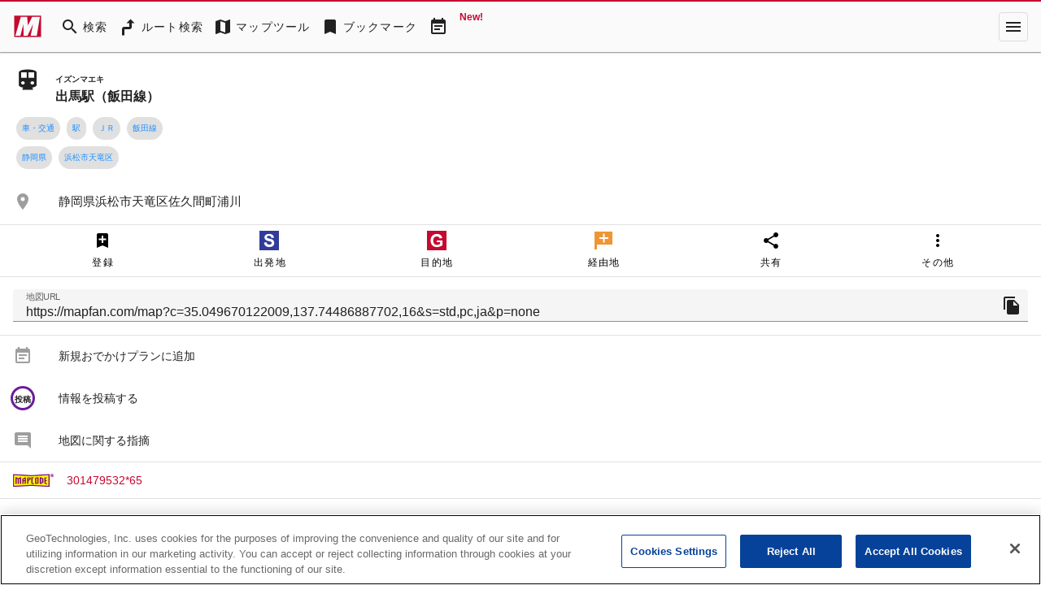

--- FILE ---
content_type: text/html; charset=utf-8
request_url: https://mapfan.com/spots/SCH,J,3H5
body_size: 49252
content:
<!DOCTYPE html><html lang="ja" data-critters-container><head><link rel="preconnect" href="https://fonts.gstatic.com" crossorigin>
    <meta charset="utf-8">
    <title>出馬駅（飯田線） の地図、住所、電話番号 - MapFan</title>
    <base href="/">

    <meta name="viewport" content="width=device-width, initial-scale=1">
    <style>@font-face{font-family:'Material Icons';font-style:normal;font-weight:400;src:url(https://fonts.gstatic.com/s/materialicons/v145/flUhRq6tzZclQEJ-Vdg-IuiaDsNc.woff2) format('woff2');}@font-face{font-family:'Material Icons Outlined';font-style:normal;font-weight:400;src:url(https://fonts.gstatic.com/s/materialiconsoutlined/v110/gok-H7zzDkdnRel8-DQ6KAXJ69wP1tGnf4ZGhUce.woff2) format('woff2');}.material-icons{font-family:'Material Icons';font-weight:normal;font-style:normal;font-size:24px;line-height:1;letter-spacing:normal;text-transform:none;display:inline-block;white-space:nowrap;word-wrap:normal;direction:ltr;-webkit-font-feature-settings:'liga';-webkit-font-smoothing:antialiased;}.material-icons-outlined{font-family:'Material Icons Outlined';font-weight:normal;font-style:normal;font-size:24px;line-height:1;letter-spacing:normal;text-transform:none;display:inline-block;white-space:nowrap;word-wrap:normal;direction:ltr;-webkit-font-feature-settings:'liga';-webkit-font-smoothing:antialiased;}</style>
    <style>@font-face{font-family:'Material Symbols Outlined';font-style:normal;font-weight:400;src:url(https://fonts.gstatic.com/icon/font?kit=kJF1BvYX7BgnkSrUwT8OhrdQw4oELdPIeeII9v6oDMzByHX9rA6RzaxHMPdY43zj-jCxv3fzvRNU22ZXGJpEpjC_1v-p_4MrImHCIJIZrDCvHOejddIayUlAt7ps6d743wS4CCU&skey=b8dc2088854b122f&v=v309) format('woff2');}.material-symbols-outlined{font-family:'Material Symbols Outlined';font-weight:normal;font-style:normal;font-size:24px;line-height:1;letter-spacing:normal;text-transform:none;display:inline-block;white-space:nowrap;word-wrap:normal;direction:ltr;-webkit-font-feature-settings:'liga';-webkit-font-smoothing:antialiased;}</style>
    <link rel="stylesheet" href="https://use.fontawesome.com/releases/v5.5.0/css/all.css" integrity="sha384-B4dIYHKNBt8Bc12p+WXckhzcICo0wtJAoU8YZTY5qE0Id1GSseTk6S+L3BlXeVIU" crossorigin="anonymous">
    <!-- mapfan.com に対する OneTrust Cookie 同意通知の始点 -->
    <script type="text/javascript" src="https://cdn.cookielaw.org/consent/0190e3de-7cb3-78d4-a075-f83316c2cf79/OtAutoBlock.js"></script>
    <script src="https://cdn.cookielaw.org/scripttemplates/otSDKStub.js" data-document-language="true" type="text/javascript" charset="UTF-8" data-domain-script="0190e3de-7cb3-78d4-a075-f83316c2cf79"></script>
    <script type="text/javascript">
      function OptanonWrapper() {}
    </script>
    <!-- mapfan.com に対する OneTrust Cookie 同意通知の終点 -->
    <!-- Google Tag Manager -->
    <script>
      (function(w, d, s, l, i) {
        w[l] = w[l] || [];
        w[l].push({ 'gtm.start': new Date().getTime(), event: 'gtm.js' });
        var f = d.getElementsByTagName(s)[0],
          j = d.createElement(s),
          dl = l != 'dataLayer' ? '&l=' + l : '';
        j.async = true;
        j.src = 'https://www.googletagmanager.com/gtm.js?id=' + i + dl;
        f.parentNode.insertBefore(j, f);
      })(window, document, 'script', 'dataLayer', 'GTM-N6L6THS');
    </script>
    <!-- End Google Tag Manager -->

    <!-- prebidのJSファイル -->
    <script async="async" src="https://flux-cdn.com/client/incrementp/mapfan.min.js"></script>
    <script type="text/javascript">
      window.pbjs = window.pbjs || { que: [] };
    </script>

    <script async src="https://securepubads.g.doubleclick.net/tag/js/gpt.js"></script>
    <script>
      var googletag = googletag || {};
      googletag.cmd = googletag.cmd || [];
    </script>

    <!-- Define callback function for prebid-->
    <script type="text/javascript">
      window.fluxtag = {
        readyBids: {
          prebid: false,
          amazon: false,
          google: false
        },
        failSafeTimeout: 3e3,
        isFn: function isFn(object) {
          var _t = 'Function';
          var toString = Object.prototype.toString;
          return toString.call(object) === '[object ' + _t + ']';
        },
        launchAdServer: function() {
          if (!fluxtag.readyBids.prebid || !fluxtag.readyBids.amazon) {
            return;
          }
          fluxtag.requestAdServer();
        },
        requestAdServer: function() {
          if (!fluxtag.readyBids.google) {
            fluxtag.readyBids.google = true;
            googletag.cmd.push(function() {
              if (!!pbjs.setTargetingForGPTAsync && fluxtag.isFn(pbjs.setTargetingForGPTAsync)) {
                pbjs.que.push(function() {
                  pbjs.setTargetingForGPTAsync();
                });
              }
              googletag.pubads().refresh();
            });
          }
        }
      };
    </script>
    <!-- /Define callback function -->

    <!-- Google CSA -->
    <script id="head-script"></script>

    <!-- Geniee Wrapper Head Tag -->
    <script>
      window.gnshbrequest = window.gnshbrequest || { cmd: [] };
      window.gnshbrequest.cmd.push(function() {
        window.gnshbrequest.registerPassback('1541093');
        window.gnshbrequest.preventFirstRun();
        window.gnshbrequest.forceInternalRequest();
      });
    </script>
    <script async src="https://cpt.geniee.jp/hb/v1/157826/988/wrapper.min.js"></script>
    <!-- /Geniee Wrapper Head Tag -->
  <style>@import"https://assets.mapfan.com/css/mf-font.css?uzd9ye2";html{font-family:Verdana,\30d2\30e9\30ae\30ce\89d2\30b4  ProN W3,Hiragino Kaku Gothic ProN,\30e1\30a4\30ea\30aa,Meiryo,sans-serif}html{font-size:62.5%;line-height:1.5}body{font-size:1.4rem}html,body{margin:0;width:100%;height:100%}@charset "UTF-8";html{--mat-ripple-color:rgba(0, 0, 0, .1)}html{--mat-option-selected-state-label-text-color:#c5092f;--mat-option-label-text-color:rgba(0, 0, 0, .87);--mat-option-hover-state-layer-color:rgba(0, 0, 0, .04);--mat-option-focus-state-layer-color:rgba(0, 0, 0, .04);--mat-option-selected-state-layer-color:rgba(0, 0, 0, .04)}html{--mat-optgroup-label-text-color:rgba(0, 0, 0, .87)}html{--mat-full-pseudo-checkbox-selected-icon-color:#757575;--mat-full-pseudo-checkbox-selected-checkmark-color:#fafafa;--mat-full-pseudo-checkbox-unselected-icon-color:rgba(0, 0, 0, .54);--mat-full-pseudo-checkbox-disabled-selected-checkmark-color:#fafafa;--mat-full-pseudo-checkbox-disabled-unselected-icon-color:#b0b0b0;--mat-full-pseudo-checkbox-disabled-selected-icon-color:#b0b0b0;--mat-minimal-pseudo-checkbox-selected-checkmark-color:#757575;--mat-minimal-pseudo-checkbox-disabled-selected-checkmark-color:#b0b0b0}html{--mat-app-background-color:#fafafa;--mat-app-text-color:rgba(0, 0, 0, .87);--mat-app-elevation-shadow-level-0:0px 0px 0px 0px rgba(0, 0, 0, .2), 0px 0px 0px 0px rgba(0, 0, 0, .14), 0px 0px 0px 0px rgba(0, 0, 0, .12);--mat-app-elevation-shadow-level-1:0px 2px 1px -1px rgba(0, 0, 0, .2), 0px 1px 1px 0px rgba(0, 0, 0, .14), 0px 1px 3px 0px rgba(0, 0, 0, .12);--mat-app-elevation-shadow-level-2:0px 3px 1px -2px rgba(0, 0, 0, .2), 0px 2px 2px 0px rgba(0, 0, 0, .14), 0px 1px 5px 0px rgba(0, 0, 0, .12);--mat-app-elevation-shadow-level-3:0px 3px 3px -2px rgba(0, 0, 0, .2), 0px 3px 4px 0px rgba(0, 0, 0, .14), 0px 1px 8px 0px rgba(0, 0, 0, .12);--mat-app-elevation-shadow-level-4:0px 2px 4px -1px rgba(0, 0, 0, .2), 0px 4px 5px 0px rgba(0, 0, 0, .14), 0px 1px 10px 0px rgba(0, 0, 0, .12);--mat-app-elevation-shadow-level-5:0px 3px 5px -1px rgba(0, 0, 0, .2), 0px 5px 8px 0px rgba(0, 0, 0, .14), 0px 1px 14px 0px rgba(0, 0, 0, .12);--mat-app-elevation-shadow-level-6:0px 3px 5px -1px rgba(0, 0, 0, .2), 0px 6px 10px 0px rgba(0, 0, 0, .14), 0px 1px 18px 0px rgba(0, 0, 0, .12);--mat-app-elevation-shadow-level-7:0px 4px 5px -2px rgba(0, 0, 0, .2), 0px 7px 10px 1px rgba(0, 0, 0, .14), 0px 2px 16px 1px rgba(0, 0, 0, .12);--mat-app-elevation-shadow-level-8:0px 5px 5px -3px rgba(0, 0, 0, .2), 0px 8px 10px 1px rgba(0, 0, 0, .14), 0px 3px 14px 2px rgba(0, 0, 0, .12);--mat-app-elevation-shadow-level-9:0px 5px 6px -3px rgba(0, 0, 0, .2), 0px 9px 12px 1px rgba(0, 0, 0, .14), 0px 3px 16px 2px rgba(0, 0, 0, .12);--mat-app-elevation-shadow-level-10:0px 6px 6px -3px rgba(0, 0, 0, .2), 0px 10px 14px 1px rgba(0, 0, 0, .14), 0px 4px 18px 3px rgba(0, 0, 0, .12);--mat-app-elevation-shadow-level-11:0px 6px 7px -4px rgba(0, 0, 0, .2), 0px 11px 15px 1px rgba(0, 0, 0, .14), 0px 4px 20px 3px rgba(0, 0, 0, .12);--mat-app-elevation-shadow-level-12:0px 7px 8px -4px rgba(0, 0, 0, .2), 0px 12px 17px 2px rgba(0, 0, 0, .14), 0px 5px 22px 4px rgba(0, 0, 0, .12);--mat-app-elevation-shadow-level-13:0px 7px 8px -4px rgba(0, 0, 0, .2), 0px 13px 19px 2px rgba(0, 0, 0, .14), 0px 5px 24px 4px rgba(0, 0, 0, .12);--mat-app-elevation-shadow-level-14:0px 7px 9px -4px rgba(0, 0, 0, .2), 0px 14px 21px 2px rgba(0, 0, 0, .14), 0px 5px 26px 4px rgba(0, 0, 0, .12);--mat-app-elevation-shadow-level-15:0px 8px 9px -5px rgba(0, 0, 0, .2), 0px 15px 22px 2px rgba(0, 0, 0, .14), 0px 6px 28px 5px rgba(0, 0, 0, .12);--mat-app-elevation-shadow-level-16:0px 8px 10px -5px rgba(0, 0, 0, .2), 0px 16px 24px 2px rgba(0, 0, 0, .14), 0px 6px 30px 5px rgba(0, 0, 0, .12);--mat-app-elevation-shadow-level-17:0px 8px 11px -5px rgba(0, 0, 0, .2), 0px 17px 26px 2px rgba(0, 0, 0, .14), 0px 6px 32px 5px rgba(0, 0, 0, .12);--mat-app-elevation-shadow-level-18:0px 9px 11px -5px rgba(0, 0, 0, .2), 0px 18px 28px 2px rgba(0, 0, 0, .14), 0px 7px 34px 6px rgba(0, 0, 0, .12);--mat-app-elevation-shadow-level-19:0px 9px 12px -6px rgba(0, 0, 0, .2), 0px 19px 29px 2px rgba(0, 0, 0, .14), 0px 7px 36px 6px rgba(0, 0, 0, .12);--mat-app-elevation-shadow-level-20:0px 10px 13px -6px rgba(0, 0, 0, .2), 0px 20px 31px 3px rgba(0, 0, 0, .14), 0px 8px 38px 7px rgba(0, 0, 0, .12);--mat-app-elevation-shadow-level-21:0px 10px 13px -6px rgba(0, 0, 0, .2), 0px 21px 33px 3px rgba(0, 0, 0, .14), 0px 8px 40px 7px rgba(0, 0, 0, .12);--mat-app-elevation-shadow-level-22:0px 10px 14px -6px rgba(0, 0, 0, .2), 0px 22px 35px 3px rgba(0, 0, 0, .14), 0px 8px 42px 7px rgba(0, 0, 0, .12);--mat-app-elevation-shadow-level-23:0px 11px 14px -7px rgba(0, 0, 0, .2), 0px 23px 36px 3px rgba(0, 0, 0, .14), 0px 9px 44px 8px rgba(0, 0, 0, .12);--mat-app-elevation-shadow-level-24:0px 11px 15px -7px rgba(0, 0, 0, .2), 0px 24px 38px 3px rgba(0, 0, 0, .14), 0px 9px 46px 8px rgba(0, 0, 0, .12)}html{--mat-option-label-text-font:Verdana, "\30d2\30e9\30ae\30ce\89d2\30b4  ProN W3", "Hiragino Kaku Gothic ProN", "\30e1\30a4\30ea\30aa", Meiryo, sans-serif;--mat-option-label-text-line-height:1.5;--mat-option-label-text-size:1.5rem;--mat-option-label-text-tracking:normal;--mat-option-label-text-weight:500}html{--mat-optgroup-label-text-font:Verdana, "\30d2\30e9\30ae\30ce\89d2\30b4  ProN W3", "Hiragino Kaku Gothic ProN", "\30e1\30a4\30ea\30aa", Meiryo, sans-serif;--mat-optgroup-label-text-line-height:1.5;--mat-optgroup-label-text-size:1.5rem;--mat-optgroup-label-text-tracking:normal;--mat-optgroup-label-text-weight:500}html{--mdc-elevated-card-container-shape:4px;--mdc-outlined-card-container-shape:4px;--mdc-outlined-card-outline-width:1px}html{--mdc-elevated-card-container-color:white;--mdc-elevated-card-container-elevation:0px 2px 1px -1px rgba(0, 0, 0, .2), 0px 1px 1px 0px rgba(0, 0, 0, .14), 0px 1px 3px 0px rgba(0, 0, 0, .12);--mdc-outlined-card-container-color:white;--mdc-outlined-card-outline-color:rgba(0, 0, 0, .12);--mdc-outlined-card-container-elevation:0px 0px 0px 0px rgba(0, 0, 0, .2), 0px 0px 0px 0px rgba(0, 0, 0, .14), 0px 0px 0px 0px rgba(0, 0, 0, .12);--mat-card-subtitle-text-color:rgba(0, 0, 0, .54)}html{--mat-card-title-text-font:Verdana, "\30d2\30e9\30ae\30ce\89d2\30b4  ProN W3", "Hiragino Kaku Gothic ProN", "\30e1\30a4\30ea\30aa", Meiryo, sans-serif;--mat-card-title-text-line-height:1.5;--mat-card-title-text-size:2rem;--mat-card-title-text-tracking:normal;--mat-card-title-text-weight:600;--mat-card-subtitle-text-font:Verdana, "\30d2\30e9\30ae\30ce\89d2\30b4  ProN W3", "Hiragino Kaku Gothic ProN", "\30e1\30a4\30ea\30aa", Meiryo, sans-serif;--mat-card-subtitle-text-line-height:22px;--mat-card-subtitle-text-size:14px;--mat-card-subtitle-text-tracking:.0071428571em;--mat-card-subtitle-text-weight:500}html{--mdc-linear-progress-active-indicator-height:4px;--mdc-linear-progress-track-height:4px;--mdc-linear-progress-track-shape:0}html{--mdc-plain-tooltip-container-shape:4px;--mdc-plain-tooltip-supporting-text-line-height:16px}html{--mdc-plain-tooltip-container-color:#616161;--mdc-plain-tooltip-supporting-text-color:#fff}html{--mdc-plain-tooltip-supporting-text-font:Verdana, "\30d2\30e9\30ae\30ce\89d2\30b4  ProN W3", "Hiragino Kaku Gothic ProN", "\30e1\30a4\30ea\30aa", Meiryo, sans-serif;--mdc-plain-tooltip-supporting-text-size:12px;--mdc-plain-tooltip-supporting-text-weight:400;--mdc-plain-tooltip-supporting-text-tracking:.0333333333em}html{--mdc-filled-text-field-active-indicator-height:1px;--mdc-filled-text-field-focus-active-indicator-height:2px;--mdc-filled-text-field-container-shape:4px;--mdc-outlined-text-field-outline-width:1px;--mdc-outlined-text-field-focus-outline-width:2px;--mdc-outlined-text-field-container-shape:4px}html{--mdc-filled-text-field-caret-color:#c5092f;--mdc-filled-text-field-focus-active-indicator-color:#c5092f;--mdc-filled-text-field-focus-label-text-color:rgba(197, 9, 47, .87);--mdc-filled-text-field-container-color:whitesmoke;--mdc-filled-text-field-disabled-container-color:#fafafa;--mdc-filled-text-field-label-text-color:rgba(0, 0, 0, .6);--mdc-filled-text-field-hover-label-text-color:rgba(0, 0, 0, .6);--mdc-filled-text-field-disabled-label-text-color:rgba(0, 0, 0, .38);--mdc-filled-text-field-input-text-color:rgba(0, 0, 0, .87);--mdc-filled-text-field-disabled-input-text-color:rgba(0, 0, 0, .38);--mdc-filled-text-field-input-text-placeholder-color:rgba(0, 0, 0, .6);--mdc-filled-text-field-error-hover-label-text-color:#f44336;--mdc-filled-text-field-error-focus-label-text-color:#f44336;--mdc-filled-text-field-error-label-text-color:#f44336;--mdc-filled-text-field-error-caret-color:#f44336;--mdc-filled-text-field-active-indicator-color:rgba(0, 0, 0, .42);--mdc-filled-text-field-disabled-active-indicator-color:rgba(0, 0, 0, .06);--mdc-filled-text-field-hover-active-indicator-color:rgba(0, 0, 0, .87);--mdc-filled-text-field-error-active-indicator-color:#f44336;--mdc-filled-text-field-error-focus-active-indicator-color:#f44336;--mdc-filled-text-field-error-hover-active-indicator-color:#f44336;--mdc-outlined-text-field-caret-color:#c5092f;--mdc-outlined-text-field-focus-outline-color:#c5092f;--mdc-outlined-text-field-focus-label-text-color:rgba(197, 9, 47, .87);--mdc-outlined-text-field-label-text-color:rgba(0, 0, 0, .6);--mdc-outlined-text-field-hover-label-text-color:rgba(0, 0, 0, .6);--mdc-outlined-text-field-disabled-label-text-color:rgba(0, 0, 0, .38);--mdc-outlined-text-field-input-text-color:rgba(0, 0, 0, .87);--mdc-outlined-text-field-disabled-input-text-color:rgba(0, 0, 0, .38);--mdc-outlined-text-field-input-text-placeholder-color:rgba(0, 0, 0, .6);--mdc-outlined-text-field-error-caret-color:#f44336;--mdc-outlined-text-field-error-focus-label-text-color:#f44336;--mdc-outlined-text-field-error-label-text-color:#f44336;--mdc-outlined-text-field-error-hover-label-text-color:#f44336;--mdc-outlined-text-field-outline-color:rgba(0, 0, 0, .38);--mdc-outlined-text-field-disabled-outline-color:rgba(0, 0, 0, .06);--mdc-outlined-text-field-hover-outline-color:rgba(0, 0, 0, .87);--mdc-outlined-text-field-error-focus-outline-color:#f44336;--mdc-outlined-text-field-error-hover-outline-color:#f44336;--mdc-outlined-text-field-error-outline-color:#f44336;--mat-form-field-focus-select-arrow-color:rgba(197, 9, 47, .87);--mat-form-field-disabled-input-text-placeholder-color:rgba(0, 0, 0, .38);--mat-form-field-state-layer-color:rgba(0, 0, 0, .87);--mat-form-field-error-text-color:#f44336;--mat-form-field-select-option-text-color:inherit;--mat-form-field-select-disabled-option-text-color:GrayText;--mat-form-field-leading-icon-color:unset;--mat-form-field-disabled-leading-icon-color:unset;--mat-form-field-trailing-icon-color:unset;--mat-form-field-disabled-trailing-icon-color:unset;--mat-form-field-error-focus-trailing-icon-color:unset;--mat-form-field-error-hover-trailing-icon-color:unset;--mat-form-field-error-trailing-icon-color:unset;--mat-form-field-enabled-select-arrow-color:rgba(0, 0, 0, .54);--mat-form-field-disabled-select-arrow-color:rgba(0, 0, 0, .38);--mat-form-field-hover-state-layer-opacity:.04;--mat-form-field-focus-state-layer-opacity:.08}html{--mat-form-field-container-height:56px;--mat-form-field-filled-label-display:block;--mat-form-field-container-vertical-padding:16px;--mat-form-field-filled-with-label-container-padding-top:24px;--mat-form-field-filled-with-label-container-padding-bottom:8px}html{--mdc-filled-text-field-label-text-font:Verdana, "\30d2\30e9\30ae\30ce\89d2\30b4  ProN W3", "Hiragino Kaku Gothic ProN", "\30e1\30a4\30ea\30aa", Meiryo, sans-serif;--mdc-filled-text-field-label-text-size:1.5rem;--mdc-filled-text-field-label-text-tracking:normal;--mdc-filled-text-field-label-text-weight:500;--mdc-outlined-text-field-label-text-font:Verdana, "\30d2\30e9\30ae\30ce\89d2\30b4  ProN W3", "Hiragino Kaku Gothic ProN", "\30e1\30a4\30ea\30aa", Meiryo, sans-serif;--mdc-outlined-text-field-label-text-size:1.5rem;--mdc-outlined-text-field-label-text-tracking:normal;--mdc-outlined-text-field-label-text-weight:500;--mat-form-field-container-text-font:Verdana, "\30d2\30e9\30ae\30ce\89d2\30b4  ProN W3", "Hiragino Kaku Gothic ProN", "\30e1\30a4\30ea\30aa", Meiryo, sans-serif;--mat-form-field-container-text-line-height:1.5;--mat-form-field-container-text-size:1.5rem;--mat-form-field-container-text-tracking:normal;--mat-form-field-container-text-weight:500;--mat-form-field-outlined-label-text-populated-size:1.5rem;--mat-form-field-subscript-text-font:Verdana, "\30d2\30e9\30ae\30ce\89d2\30b4  ProN W3", "Hiragino Kaku Gothic ProN", "\30e1\30a4\30ea\30aa", Meiryo, sans-serif;--mat-form-field-subscript-text-line-height:20px;--mat-form-field-subscript-text-size:12px;--mat-form-field-subscript-text-tracking:.0333333333em;--mat-form-field-subscript-text-weight:400}html{--mat-select-container-elevation-shadow:0px 5px 5px -3px rgba(0, 0, 0, .2), 0px 8px 10px 1px rgba(0, 0, 0, .14), 0px 3px 14px 2px rgba(0, 0, 0, .12)}html{--mat-select-panel-background-color:white;--mat-select-enabled-trigger-text-color:rgba(0, 0, 0, .87);--mat-select-disabled-trigger-text-color:rgba(0, 0, 0, .38);--mat-select-placeholder-text-color:rgba(0, 0, 0, .6);--mat-select-enabled-arrow-color:rgba(0, 0, 0, .54);--mat-select-disabled-arrow-color:rgba(0, 0, 0, .38);--mat-select-focused-arrow-color:rgba(197, 9, 47, .87);--mat-select-invalid-arrow-color:rgba(244, 67, 54, .87)}html{--mat-select-arrow-transform:translateY(-8px)}html{--mat-select-trigger-text-font:Verdana, "\30d2\30e9\30ae\30ce\89d2\30b4  ProN W3", "Hiragino Kaku Gothic ProN", "\30e1\30a4\30ea\30aa", Meiryo, sans-serif;--mat-select-trigger-text-line-height:1.5;--mat-select-trigger-text-size:1.5rem;--mat-select-trigger-text-tracking:normal;--mat-select-trigger-text-weight:500}html{--mat-autocomplete-container-shape:4px;--mat-autocomplete-container-elevation-shadow:0px 5px 5px -3px rgba(0, 0, 0, .2), 0px 8px 10px 1px rgba(0, 0, 0, .14), 0px 3px 14px 2px rgba(0, 0, 0, .12)}html{--mat-autocomplete-background-color:white}html{--mdc-dialog-container-shape:4px;--mat-dialog-container-elevation-shadow:0px 11px 15px -7px rgba(0, 0, 0, .2), 0px 24px 38px 3px rgba(0, 0, 0, .14), 0px 9px 46px 8px rgba(0, 0, 0, .12);--mat-dialog-container-max-width:80vw;--mat-dialog-container-small-max-width:80vw;--mat-dialog-container-min-width:0;--mat-dialog-actions-alignment:start;--mat-dialog-actions-padding:8px;--mat-dialog-content-padding:20px 24px;--mat-dialog-with-actions-content-padding:20px 24px;--mat-dialog-headline-padding:0 24px 9px}html{--mdc-dialog-container-color:white;--mdc-dialog-subhead-color:rgba(0, 0, 0, .87);--mdc-dialog-supporting-text-color:rgba(0, 0, 0, .6)}html{--mdc-dialog-subhead-font:Verdana, "\30d2\30e9\30ae\30ce\89d2\30b4  ProN W3", "Hiragino Kaku Gothic ProN", "\30e1\30a4\30ea\30aa", Meiryo, sans-serif;--mdc-dialog-subhead-line-height:1.5;--mdc-dialog-subhead-size:2rem;--mdc-dialog-subhead-weight:600;--mdc-dialog-subhead-tracking:normal;--mdc-dialog-supporting-text-font:Verdana, "\30d2\30e9\30ae\30ce\89d2\30b4  ProN W3", "Hiragino Kaku Gothic ProN", "\30e1\30a4\30ea\30aa", Meiryo, sans-serif;--mdc-dialog-supporting-text-line-height:1.5;--mdc-dialog-supporting-text-size:1.5rem;--mdc-dialog-supporting-text-weight:500;--mdc-dialog-supporting-text-tracking:normal}html{--mdc-switch-disabled-selected-icon-opacity:.38;--mdc-switch-disabled-track-opacity:.12;--mdc-switch-disabled-unselected-icon-opacity:.38;--mdc-switch-handle-height:20px;--mdc-switch-handle-shape:10px;--mdc-switch-handle-width:20px;--mdc-switch-selected-icon-size:18px;--mdc-switch-track-height:14px;--mdc-switch-track-shape:7px;--mdc-switch-track-width:36px;--mdc-switch-unselected-icon-size:18px;--mdc-switch-selected-focus-state-layer-opacity:.12;--mdc-switch-selected-hover-state-layer-opacity:.04;--mdc-switch-selected-pressed-state-layer-opacity:.1;--mdc-switch-unselected-focus-state-layer-opacity:.12;--mdc-switch-unselected-hover-state-layer-opacity:.04;--mdc-switch-unselected-pressed-state-layer-opacity:.1}html{--mdc-switch-selected-focus-state-layer-color:#e4223d;--mdc-switch-selected-handle-color:#e4223d;--mdc-switch-selected-hover-state-layer-color:#e4223d;--mdc-switch-selected-pressed-state-layer-color:#e4223d;--mdc-switch-selected-focus-handle-color:#b60023;--mdc-switch-selected-hover-handle-color:#b60023;--mdc-switch-selected-pressed-handle-color:#b60023;--mdc-switch-selected-focus-track-color:#e26c77;--mdc-switch-selected-hover-track-color:#e26c77;--mdc-switch-selected-pressed-track-color:#e26c77;--mdc-switch-selected-track-color:#e26c77;--mdc-switch-disabled-selected-handle-color:#424242;--mdc-switch-disabled-selected-icon-color:#fff;--mdc-switch-disabled-selected-track-color:#424242;--mdc-switch-disabled-unselected-handle-color:#424242;--mdc-switch-disabled-unselected-icon-color:#fff;--mdc-switch-disabled-unselected-track-color:#424242;--mdc-switch-handle-surface-color:#fff;--mdc-switch-selected-icon-color:#fff;--mdc-switch-unselected-focus-handle-color:#212121;--mdc-switch-unselected-focus-state-layer-color:#424242;--mdc-switch-unselected-focus-track-color:#e0e0e0;--mdc-switch-unselected-handle-color:#616161;--mdc-switch-unselected-hover-handle-color:#212121;--mdc-switch-unselected-hover-state-layer-color:#424242;--mdc-switch-unselected-hover-track-color:#e0e0e0;--mdc-switch-unselected-icon-color:#fff;--mdc-switch-unselected-pressed-handle-color:#212121;--mdc-switch-unselected-pressed-state-layer-color:#424242;--mdc-switch-unselected-pressed-track-color:#e0e0e0;--mdc-switch-unselected-track-color:#e0e0e0;--mdc-switch-handle-elevation-shadow:0px 2px 1px -1px rgba(0, 0, 0, .2), 0px 1px 1px 0px rgba(0, 0, 0, .14), 0px 1px 3px 0px rgba(0, 0, 0, .12);--mdc-switch-disabled-handle-elevation-shadow:0px 0px 0px 0px rgba(0, 0, 0, .2), 0px 0px 0px 0px rgba(0, 0, 0, .14), 0px 0px 0px 0px rgba(0, 0, 0, .12);--mdc-switch-disabled-label-text-color:rgba(0, 0, 0, .38)}html{--mdc-switch-state-layer-size:40px}html{--mdc-radio-disabled-selected-icon-opacity:.38;--mdc-radio-disabled-unselected-icon-opacity:.38;--mdc-radio-state-layer-size:40px}html{--mdc-radio-state-layer-size:40px;--mat-radio-touch-target-display:block}html{--mat-radio-label-text-font:Verdana, "\30d2\30e9\30ae\30ce\89d2\30b4  ProN W3", "Hiragino Kaku Gothic ProN", "\30e1\30a4\30ea\30aa", Meiryo, sans-serif;--mat-radio-label-text-line-height:20px;--mat-radio-label-text-size:14px;--mat-radio-label-text-tracking:.0178571429em;--mat-radio-label-text-weight:400}html{--mdc-slider-active-track-height:6px;--mdc-slider-active-track-shape:9999px;--mdc-slider-handle-height:20px;--mdc-slider-handle-shape:50%;--mdc-slider-handle-width:20px;--mdc-slider-inactive-track-height:4px;--mdc-slider-inactive-track-shape:9999px;--mdc-slider-with-overlap-handle-outline-width:1px;--mdc-slider-with-tick-marks-active-container-opacity:.6;--mdc-slider-with-tick-marks-container-shape:50%;--mdc-slider-with-tick-marks-container-size:2px;--mdc-slider-with-tick-marks-inactive-container-opacity:.6;--mdc-slider-handle-elevation:0px 2px 1px -1px rgba(0, 0, 0, .2), 0px 1px 1px 0px rgba(0, 0, 0, .14), 0px 1px 3px 0px rgba(0, 0, 0, .12);--mat-slider-value-indicator-width:auto;--mat-slider-value-indicator-height:32px;--mat-slider-value-indicator-caret-display:block;--mat-slider-value-indicator-border-radius:4px;--mat-slider-value-indicator-padding:0 12px;--mat-slider-value-indicator-text-transform:none;--mat-slider-value-indicator-container-transform:translateX(-50%)}html{--mdc-slider-handle-color:#c5092f;--mdc-slider-focus-handle-color:#c5092f;--mdc-slider-hover-handle-color:#c5092f;--mdc-slider-active-track-color:#c5092f;--mdc-slider-inactive-track-color:#c5092f;--mdc-slider-with-tick-marks-inactive-container-color:#c5092f;--mdc-slider-with-tick-marks-active-container-color:rgba(255, 255, 255, .87);--mdc-slider-disabled-active-track-color:#000;--mdc-slider-disabled-handle-color:#000;--mdc-slider-disabled-inactive-track-color:#000;--mdc-slider-label-container-color:#000;--mdc-slider-label-label-text-color:#fff;--mdc-slider-with-overlap-handle-outline-color:#fff;--mdc-slider-with-tick-marks-disabled-container-color:#000;--mat-slider-ripple-color:#c5092f;--mat-slider-hover-state-layer-color:rgba(197, 9, 47, .05);--mat-slider-focus-state-layer-color:rgba(197, 9, 47, .2);--mat-slider-value-indicator-opacity:.6}html{--mdc-slider-label-label-text-font:Verdana, "\30d2\30e9\30ae\30ce\89d2\30b4  ProN W3", "Hiragino Kaku Gothic ProN", "\30e1\30a4\30ea\30aa", Meiryo, sans-serif;--mdc-slider-label-label-text-size:14px;--mdc-slider-label-label-text-line-height:22px;--mdc-slider-label-label-text-tracking:.0071428571em;--mdc-slider-label-label-text-weight:500}html{--mat-menu-container-shape:4px;--mat-menu-divider-bottom-spacing:0;--mat-menu-divider-top-spacing:0;--mat-menu-item-spacing:16px;--mat-menu-item-icon-size:24px;--mat-menu-item-leading-spacing:16px;--mat-menu-item-trailing-spacing:16px;--mat-menu-item-with-icon-leading-spacing:16px;--mat-menu-item-with-icon-trailing-spacing:16px;--mat-menu-base-elevation-level:8}html{--mat-menu-item-label-text-color:rgba(0, 0, 0, .87);--mat-menu-item-icon-color:rgba(0, 0, 0, .87);--mat-menu-item-hover-state-layer-color:rgba(0, 0, 0, .04);--mat-menu-item-focus-state-layer-color:rgba(0, 0, 0, .04);--mat-menu-container-color:white;--mat-menu-divider-color:rgba(0, 0, 0, .12)}html{--mat-menu-item-label-text-font:Verdana, "\30d2\30e9\30ae\30ce\89d2\30b4  ProN W3", "Hiragino Kaku Gothic ProN", "\30e1\30a4\30ea\30aa", Meiryo, sans-serif;--mat-menu-item-label-text-size:1.5rem;--mat-menu-item-label-text-tracking:normal;--mat-menu-item-label-text-line-height:1.5;--mat-menu-item-label-text-weight:500}html{--mdc-list-list-item-container-shape:0;--mdc-list-list-item-leading-avatar-shape:50%;--mdc-list-list-item-container-color:transparent;--mdc-list-list-item-selected-container-color:transparent;--mdc-list-list-item-leading-avatar-color:transparent;--mdc-list-list-item-leading-icon-size:24px;--mdc-list-list-item-leading-avatar-size:40px;--mdc-list-list-item-trailing-icon-size:24px;--mdc-list-list-item-disabled-state-layer-color:transparent;--mdc-list-list-item-disabled-state-layer-opacity:0;--mdc-list-list-item-disabled-label-text-opacity:.38;--mdc-list-list-item-disabled-leading-icon-opacity:.38;--mdc-list-list-item-disabled-trailing-icon-opacity:.38;--mat-list-active-indicator-color:transparent;--mat-list-active-indicator-shape:4px}html{--mdc-list-list-item-label-text-color:rgba(0, 0, 0, .87);--mdc-list-list-item-supporting-text-color:rgba(0, 0, 0, .54);--mdc-list-list-item-leading-icon-color:rgba(0, 0, 0, .38);--mdc-list-list-item-trailing-supporting-text-color:rgba(0, 0, 0, .38);--mdc-list-list-item-trailing-icon-color:rgba(0, 0, 0, .38);--mdc-list-list-item-selected-trailing-icon-color:rgba(0, 0, 0, .38);--mdc-list-list-item-disabled-label-text-color:black;--mdc-list-list-item-disabled-leading-icon-color:black;--mdc-list-list-item-disabled-trailing-icon-color:black;--mdc-list-list-item-hover-label-text-color:rgba(0, 0, 0, .87);--mdc-list-list-item-hover-leading-icon-color:rgba(0, 0, 0, .38);--mdc-list-list-item-hover-trailing-icon-color:rgba(0, 0, 0, .38);--mdc-list-list-item-focus-label-text-color:rgba(0, 0, 0, .87);--mdc-list-list-item-hover-state-layer-color:black;--mdc-list-list-item-hover-state-layer-opacity:.04;--mdc-list-list-item-focus-state-layer-color:black;--mdc-list-list-item-focus-state-layer-opacity:.12}html{--mdc-list-list-item-one-line-container-height:48px;--mdc-list-list-item-two-line-container-height:64px;--mdc-list-list-item-three-line-container-height:88px;--mat-list-list-item-leading-icon-start-space:16px;--mat-list-list-item-leading-icon-end-space:32px}html{--mdc-list-list-item-label-text-font:Verdana, "\30d2\30e9\30ae\30ce\89d2\30b4  ProN W3", "Hiragino Kaku Gothic ProN", "\30e1\30a4\30ea\30aa", Meiryo, sans-serif;--mdc-list-list-item-label-text-line-height:1.5;--mdc-list-list-item-label-text-size:1.5rem;--mdc-list-list-item-label-text-tracking:normal;--mdc-list-list-item-label-text-weight:500;--mdc-list-list-item-supporting-text-font:Verdana, "\30d2\30e9\30ae\30ce\89d2\30b4  ProN W3", "Hiragino Kaku Gothic ProN", "\30e1\30a4\30ea\30aa", Meiryo, sans-serif;--mdc-list-list-item-supporting-text-line-height:20px;--mdc-list-list-item-supporting-text-size:14px;--mdc-list-list-item-supporting-text-tracking:.0178571429em;--mdc-list-list-item-supporting-text-weight:400;--mdc-list-list-item-trailing-supporting-text-font:Verdana, "\30d2\30e9\30ae\30ce\89d2\30b4  ProN W3", "Hiragino Kaku Gothic ProN", "\30e1\30a4\30ea\30aa", Meiryo, sans-serif;--mdc-list-list-item-trailing-supporting-text-line-height:20px;--mdc-list-list-item-trailing-supporting-text-size:12px;--mdc-list-list-item-trailing-supporting-text-tracking:.0333333333em;--mdc-list-list-item-trailing-supporting-text-weight:400}html{--mat-paginator-container-text-color:rgba(0, 0, 0, .87);--mat-paginator-container-background-color:white;--mat-paginator-enabled-icon-color:rgba(0, 0, 0, .54);--mat-paginator-disabled-icon-color:rgba(0, 0, 0, .12)}html{--mat-paginator-container-size:56px;--mat-paginator-form-field-container-height:40px;--mat-paginator-form-field-container-vertical-padding:8px;--mat-paginator-touch-target-display:block}html{--mat-paginator-container-text-font:Verdana, "\30d2\30e9\30ae\30ce\89d2\30b4  ProN W3", "Hiragino Kaku Gothic ProN", "\30e1\30a4\30ea\30aa", Meiryo, sans-serif;--mat-paginator-container-text-line-height:20px;--mat-paginator-container-text-size:12px;--mat-paginator-container-text-tracking:.0333333333em;--mat-paginator-container-text-weight:400;--mat-paginator-select-trigger-text-size:12px}html{--mdc-secondary-navigation-tab-container-height:48px;--mdc-tab-indicator-active-indicator-height:2px;--mdc-tab-indicator-active-indicator-shape:0;--mat-tab-header-divider-color:transparent;--mat-tab-header-divider-height:0}html{--mdc-checkbox-disabled-selected-checkmark-color:#fff;--mdc-checkbox-selected-focus-state-layer-opacity:.16;--mdc-checkbox-selected-hover-state-layer-opacity:.04;--mdc-checkbox-selected-pressed-state-layer-opacity:.16;--mdc-checkbox-unselected-focus-state-layer-opacity:.16;--mdc-checkbox-unselected-hover-state-layer-opacity:.04;--mdc-checkbox-unselected-pressed-state-layer-opacity:.16}html{--mdc-checkbox-disabled-selected-icon-color:rgba(0, 0, 0, .38);--mdc-checkbox-disabled-unselected-icon-color:rgba(0, 0, 0, .38);--mdc-checkbox-selected-checkmark-color:white;--mdc-checkbox-selected-focus-icon-color:#757575;--mdc-checkbox-selected-hover-icon-color:#757575;--mdc-checkbox-selected-icon-color:#757575;--mdc-checkbox-selected-pressed-icon-color:#757575;--mdc-checkbox-unselected-focus-icon-color:#212121;--mdc-checkbox-unselected-hover-icon-color:#212121;--mdc-checkbox-unselected-icon-color:rgba(0, 0, 0, .54);--mdc-checkbox-selected-focus-state-layer-color:#757575;--mdc-checkbox-selected-hover-state-layer-color:#757575;--mdc-checkbox-selected-pressed-state-layer-color:#757575;--mdc-checkbox-unselected-focus-state-layer-color:black;--mdc-checkbox-unselected-hover-state-layer-color:black;--mdc-checkbox-unselected-pressed-state-layer-color:black;--mat-checkbox-disabled-label-color:rgba(0, 0, 0, .38);--mat-checkbox-label-text-color:rgba(0, 0, 0, .87)}html{--mdc-checkbox-state-layer-size:40px;--mat-checkbox-touch-target-display:block}html{--mat-checkbox-label-text-font:Verdana, "\30d2\30e9\30ae\30ce\89d2\30b4  ProN W3", "Hiragino Kaku Gothic ProN", "\30e1\30a4\30ea\30aa", Meiryo, sans-serif;--mat-checkbox-label-text-line-height:20px;--mat-checkbox-label-text-size:14px;--mat-checkbox-label-text-tracking:.0178571429em;--mat-checkbox-label-text-weight:400}html{--mdc-text-button-container-shape:4px;--mdc-text-button-keep-touch-target:false;--mdc-filled-button-container-shape:4px;--mdc-filled-button-keep-touch-target:false;--mdc-protected-button-container-shape:4px;--mdc-protected-button-container-elevation-shadow:0px 3px 1px -2px rgba(0, 0, 0, .2), 0px 2px 2px 0px rgba(0, 0, 0, .14), 0px 1px 5px 0px rgba(0, 0, 0, .12);--mdc-protected-button-disabled-container-elevation-shadow:0px 0px 0px 0px rgba(0, 0, 0, .2), 0px 0px 0px 0px rgba(0, 0, 0, .14), 0px 0px 0px 0px rgba(0, 0, 0, .12);--mdc-protected-button-focus-container-elevation-shadow:0px 2px 4px -1px rgba(0, 0, 0, .2), 0px 4px 5px 0px rgba(0, 0, 0, .14), 0px 1px 10px 0px rgba(0, 0, 0, .12);--mdc-protected-button-hover-container-elevation-shadow:0px 2px 4px -1px rgba(0, 0, 0, .2), 0px 4px 5px 0px rgba(0, 0, 0, .14), 0px 1px 10px 0px rgba(0, 0, 0, .12);--mdc-protected-button-pressed-container-elevation-shadow:0px 5px 5px -3px rgba(0, 0, 0, .2), 0px 8px 10px 1px rgba(0, 0, 0, .14), 0px 3px 14px 2px rgba(0, 0, 0, .12);--mdc-outlined-button-keep-touch-target:false;--mdc-outlined-button-outline-width:1px;--mdc-outlined-button-container-shape:4px;--mat-text-button-horizontal-padding:8px;--mat-text-button-with-icon-horizontal-padding:8px;--mat-text-button-icon-spacing:8px;--mat-text-button-icon-offset:0;--mat-filled-button-horizontal-padding:16px;--mat-filled-button-icon-spacing:8px;--mat-filled-button-icon-offset:-4px;--mat-protected-button-horizontal-padding:16px;--mat-protected-button-icon-spacing:8px;--mat-protected-button-icon-offset:-4px;--mat-outlined-button-horizontal-padding:15px;--mat-outlined-button-icon-spacing:8px;--mat-outlined-button-icon-offset:-4px}html{--mdc-text-button-label-text-color:black;--mdc-text-button-disabled-label-text-color:rgba(0, 0, 0, .38);--mat-text-button-state-layer-color:black;--mat-text-button-disabled-state-layer-color:black;--mat-text-button-ripple-color:rgba(0, 0, 0, .1);--mat-text-button-hover-state-layer-opacity:.04;--mat-text-button-focus-state-layer-opacity:.12;--mat-text-button-pressed-state-layer-opacity:.12;--mdc-filled-button-container-color:white;--mdc-filled-button-label-text-color:black;--mdc-filled-button-disabled-container-color:rgba(0, 0, 0, .12);--mdc-filled-button-disabled-label-text-color:rgba(0, 0, 0, .38);--mat-filled-button-state-layer-color:black;--mat-filled-button-disabled-state-layer-color:black;--mat-filled-button-ripple-color:rgba(0, 0, 0, .1);--mat-filled-button-hover-state-layer-opacity:.04;--mat-filled-button-focus-state-layer-opacity:.12;--mat-filled-button-pressed-state-layer-opacity:.12;--mdc-protected-button-container-color:white;--mdc-protected-button-label-text-color:black;--mdc-protected-button-disabled-container-color:rgba(0, 0, 0, .12);--mdc-protected-button-disabled-label-text-color:rgba(0, 0, 0, .38);--mat-protected-button-state-layer-color:black;--mat-protected-button-disabled-state-layer-color:black;--mat-protected-button-ripple-color:rgba(0, 0, 0, .1);--mat-protected-button-hover-state-layer-opacity:.04;--mat-protected-button-focus-state-layer-opacity:.12;--mat-protected-button-pressed-state-layer-opacity:.12;--mdc-outlined-button-disabled-outline-color:rgba(0, 0, 0, .12);--mdc-outlined-button-disabled-label-text-color:rgba(0, 0, 0, .38);--mdc-outlined-button-label-text-color:black;--mdc-outlined-button-outline-color:rgba(0, 0, 0, .12);--mat-outlined-button-state-layer-color:black;--mat-outlined-button-disabled-state-layer-color:black;--mat-outlined-button-ripple-color:rgba(0, 0, 0, .1);--mat-outlined-button-hover-state-layer-opacity:.04;--mat-outlined-button-focus-state-layer-opacity:.12;--mat-outlined-button-pressed-state-layer-opacity:.12}html{--mdc-text-button-container-height:36px;--mdc-filled-button-container-height:36px;--mdc-protected-button-container-height:36px;--mdc-outlined-button-container-height:36px;--mat-text-button-touch-target-display:block;--mat-filled-button-touch-target-display:block;--mat-protected-button-touch-target-display:block;--mat-outlined-button-touch-target-display:block}html{--mdc-text-button-label-text-font:Verdana, "\30d2\30e9\30ae\30ce\89d2\30b4  ProN W3", "Hiragino Kaku Gothic ProN", "\30e1\30a4\30ea\30aa", Meiryo, sans-serif;--mdc-text-button-label-text-size:14px;--mdc-text-button-label-text-tracking:.0892857143em;--mdc-text-button-label-text-weight:500;--mdc-text-button-label-text-transform:none;--mdc-filled-button-label-text-font:Verdana, "\30d2\30e9\30ae\30ce\89d2\30b4  ProN W3", "Hiragino Kaku Gothic ProN", "\30e1\30a4\30ea\30aa", Meiryo, sans-serif;--mdc-filled-button-label-text-size:14px;--mdc-filled-button-label-text-tracking:.0892857143em;--mdc-filled-button-label-text-weight:500;--mdc-filled-button-label-text-transform:none;--mdc-protected-button-label-text-font:Verdana, "\30d2\30e9\30ae\30ce\89d2\30b4  ProN W3", "Hiragino Kaku Gothic ProN", "\30e1\30a4\30ea\30aa", Meiryo, sans-serif;--mdc-protected-button-label-text-size:14px;--mdc-protected-button-label-text-tracking:.0892857143em;--mdc-protected-button-label-text-weight:500;--mdc-protected-button-label-text-transform:none;--mdc-outlined-button-label-text-font:Verdana, "\30d2\30e9\30ae\30ce\89d2\30b4  ProN W3", "Hiragino Kaku Gothic ProN", "\30e1\30a4\30ea\30aa", Meiryo, sans-serif;--mdc-outlined-button-label-text-size:14px;--mdc-outlined-button-label-text-tracking:.0892857143em;--mdc-outlined-button-label-text-weight:500;--mdc-outlined-button-label-text-transform:none}html{--mdc-icon-button-icon-size:24px}html{--mdc-icon-button-icon-color:inherit;--mdc-icon-button-disabled-icon-color:rgba(0, 0, 0, .38);--mat-icon-button-state-layer-color:black;--mat-icon-button-disabled-state-layer-color:black;--mat-icon-button-ripple-color:rgba(0, 0, 0, .1);--mat-icon-button-hover-state-layer-opacity:.04;--mat-icon-button-focus-state-layer-opacity:.12;--mat-icon-button-pressed-state-layer-opacity:.12}html{--mat-icon-button-touch-target-display:block}html{--mdc-fab-container-shape:50%;--mdc-fab-container-elevation-shadow:0px 3px 5px -1px rgba(0, 0, 0, .2), 0px 6px 10px 0px rgba(0, 0, 0, .14), 0px 1px 18px 0px rgba(0, 0, 0, .12);--mdc-fab-focus-container-elevation-shadow:0px 5px 5px -3px rgba(0, 0, 0, .2), 0px 8px 10px 1px rgba(0, 0, 0, .14), 0px 3px 14px 2px rgba(0, 0, 0, .12);--mdc-fab-hover-container-elevation-shadow:0px 5px 5px -3px rgba(0, 0, 0, .2), 0px 8px 10px 1px rgba(0, 0, 0, .14), 0px 3px 14px 2px rgba(0, 0, 0, .12);--mdc-fab-pressed-container-elevation-shadow:0px 7px 8px -4px rgba(0, 0, 0, .2), 0px 12px 17px 2px rgba(0, 0, 0, .14), 0px 5px 22px 4px rgba(0, 0, 0, .12);--mdc-fab-small-container-shape:50%;--mdc-fab-small-container-elevation-shadow:0px 3px 5px -1px rgba(0, 0, 0, .2), 0px 6px 10px 0px rgba(0, 0, 0, .14), 0px 1px 18px 0px rgba(0, 0, 0, .12);--mdc-fab-small-focus-container-elevation-shadow:0px 5px 5px -3px rgba(0, 0, 0, .2), 0px 8px 10px 1px rgba(0, 0, 0, .14), 0px 3px 14px 2px rgba(0, 0, 0, .12);--mdc-fab-small-hover-container-elevation-shadow:0px 5px 5px -3px rgba(0, 0, 0, .2), 0px 8px 10px 1px rgba(0, 0, 0, .14), 0px 3px 14px 2px rgba(0, 0, 0, .12);--mdc-fab-small-pressed-container-elevation-shadow:0px 7px 8px -4px rgba(0, 0, 0, .2), 0px 12px 17px 2px rgba(0, 0, 0, .14), 0px 5px 22px 4px rgba(0, 0, 0, .12);--mdc-extended-fab-container-height:48px;--mdc-extended-fab-container-shape:24px;--mdc-extended-fab-container-elevation-shadow:0px 3px 5px -1px rgba(0, 0, 0, .2), 0px 6px 10px 0px rgba(0, 0, 0, .14), 0px 1px 18px 0px rgba(0, 0, 0, .12);--mdc-extended-fab-focus-container-elevation-shadow:0px 5px 5px -3px rgba(0, 0, 0, .2), 0px 8px 10px 1px rgba(0, 0, 0, .14), 0px 3px 14px 2px rgba(0, 0, 0, .12);--mdc-extended-fab-hover-container-elevation-shadow:0px 5px 5px -3px rgba(0, 0, 0, .2), 0px 8px 10px 1px rgba(0, 0, 0, .14), 0px 3px 14px 2px rgba(0, 0, 0, .12);--mdc-extended-fab-pressed-container-elevation-shadow:0px 7px 8px -4px rgba(0, 0, 0, .2), 0px 12px 17px 2px rgba(0, 0, 0, .14), 0px 5px 22px 4px rgba(0, 0, 0, .12)}html{--mdc-fab-container-color:white;--mat-fab-foreground-color:black;--mat-fab-state-layer-color:black;--mat-fab-disabled-state-layer-color:black;--mat-fab-ripple-color:rgba(0, 0, 0, .1);--mat-fab-hover-state-layer-opacity:.04;--mat-fab-focus-state-layer-opacity:.12;--mat-fab-pressed-state-layer-opacity:.12;--mat-fab-disabled-state-container-color:rgba(0, 0, 0, .12);--mat-fab-disabled-state-foreground-color:rgba(0, 0, 0, .38);--mdc-fab-small-container-color:white;--mat-fab-small-foreground-color:black;--mat-fab-small-state-layer-color:black;--mat-fab-small-disabled-state-layer-color:black;--mat-fab-small-ripple-color:rgba(0, 0, 0, .1);--mat-fab-small-hover-state-layer-opacity:.04;--mat-fab-small-focus-state-layer-opacity:.12;--mat-fab-small-pressed-state-layer-opacity:.12;--mat-fab-small-disabled-state-container-color:rgba(0, 0, 0, .12);--mat-fab-small-disabled-state-foreground-color:rgba(0, 0, 0, .38)}html{--mat-fab-touch-target-display:block;--mat-fab-small-touch-target-display:block}html{--mdc-extended-fab-label-text-font:Verdana, "\30d2\30e9\30ae\30ce\89d2\30b4  ProN W3", "Hiragino Kaku Gothic ProN", "\30e1\30a4\30ea\30aa", Meiryo, sans-serif;--mdc-extended-fab-label-text-size:14px;--mdc-extended-fab-label-text-tracking:.0892857143em;--mdc-extended-fab-label-text-weight:500}html{--mdc-snackbar-container-shape:4px}html{--mdc-snackbar-container-color:#333333;--mdc-snackbar-supporting-text-color:rgba(255, 255, 255, .87);--mat-snack-bar-button-color:#757575}html{--mdc-snackbar-supporting-text-font:Verdana, "\30d2\30e9\30ae\30ce\89d2\30b4  ProN W3", "Hiragino Kaku Gothic ProN", "\30e1\30a4\30ea\30aa", Meiryo, sans-serif;--mdc-snackbar-supporting-text-line-height:20px;--mdc-snackbar-supporting-text-size:14px;--mdc-snackbar-supporting-text-weight:400}html{--mat-table-row-item-outline-width:1px}html{--mat-table-background-color:white;--mat-table-header-headline-color:rgba(0, 0, 0, .87);--mat-table-row-item-label-text-color:rgba(0, 0, 0, .87);--mat-table-row-item-outline-color:rgba(0, 0, 0, .12)}html{--mat-table-header-container-height:56px;--mat-table-footer-container-height:52px;--mat-table-row-item-container-height:52px}html{--mat-table-header-headline-font:Verdana, "\30d2\30e9\30ae\30ce\89d2\30b4  ProN W3", "Hiragino Kaku Gothic ProN", "\30e1\30a4\30ea\30aa", Meiryo, sans-serif;--mat-table-header-headline-line-height:22px;--mat-table-header-headline-size:14px;--mat-table-header-headline-weight:500;--mat-table-header-headline-tracking:.0071428571em;--mat-table-row-item-label-text-font:Verdana, "\30d2\30e9\30ae\30ce\89d2\30b4  ProN W3", "Hiragino Kaku Gothic ProN", "\30e1\30a4\30ea\30aa", Meiryo, sans-serif;--mat-table-row-item-label-text-line-height:20px;--mat-table-row-item-label-text-size:14px;--mat-table-row-item-label-text-weight:400;--mat-table-row-item-label-text-tracking:.0178571429em;--mat-table-footer-supporting-text-font:Verdana, "\30d2\30e9\30ae\30ce\89d2\30b4  ProN W3", "Hiragino Kaku Gothic ProN", "\30e1\30a4\30ea\30aa", Meiryo, sans-serif;--mat-table-footer-supporting-text-line-height:20px;--mat-table-footer-supporting-text-size:14px;--mat-table-footer-supporting-text-weight:400;--mat-table-footer-supporting-text-tracking:.0178571429em}html{--mdc-circular-progress-active-indicator-width:4px;--mdc-circular-progress-size:48px}html{--mdc-circular-progress-active-indicator-color:#c5092f}html{--mat-badge-container-shape:50%;--mat-badge-container-size:unset;--mat-badge-small-size-container-size:unset;--mat-badge-large-size-container-size:unset;--mat-badge-legacy-container-size:22px;--mat-badge-legacy-small-size-container-size:16px;--mat-badge-legacy-large-size-container-size:28px;--mat-badge-container-offset:-11px 0;--mat-badge-small-size-container-offset:-8px 0;--mat-badge-large-size-container-offset:-14px 0;--mat-badge-container-overlap-offset:-11px;--mat-badge-small-size-container-overlap-offset:-8px;--mat-badge-large-size-container-overlap-offset:-14px;--mat-badge-container-padding:0;--mat-badge-small-size-container-padding:0;--mat-badge-large-size-container-padding:0}html{--mat-badge-background-color:#c5092f;--mat-badge-text-color:rgba(255, 255, 255, .87);--mat-badge-disabled-state-background-color:#b9b9b9;--mat-badge-disabled-state-text-color:rgba(0, 0, 0, .38)}html{--mat-badge-text-font:Verdana, "\30d2\30e9\30ae\30ce\89d2\30b4  ProN W3", "Hiragino Kaku Gothic ProN", "\30e1\30a4\30ea\30aa", Meiryo, sans-serif;--mat-badge-text-size:12px;--mat-badge-text-weight:600;--mat-badge-small-size-text-size:9px;--mat-badge-large-size-text-size:24px}html{--mat-bottom-sheet-container-shape:4px}html{--mat-bottom-sheet-container-text-color:rgba(0, 0, 0, .87);--mat-bottom-sheet-container-background-color:white}html{--mat-bottom-sheet-container-text-font:Verdana, "\30d2\30e9\30ae\30ce\89d2\30b4  ProN W3", "Hiragino Kaku Gothic ProN", "\30e1\30a4\30ea\30aa", Meiryo, sans-serif;--mat-bottom-sheet-container-text-line-height:20px;--mat-bottom-sheet-container-text-size:14px;--mat-bottom-sheet-container-text-tracking:.0178571429em;--mat-bottom-sheet-container-text-weight:400}html{--mat-legacy-button-toggle-height:36px;--mat-legacy-button-toggle-shape:2px;--mat-legacy-button-toggle-focus-state-layer-opacity:1;--mat-standard-button-toggle-shape:4px;--mat-standard-button-toggle-hover-state-layer-opacity:.04;--mat-standard-button-toggle-focus-state-layer-opacity:.12}html{--mat-legacy-button-toggle-text-color:rgba(0, 0, 0, .38);--mat-legacy-button-toggle-state-layer-color:rgba(0, 0, 0, .12);--mat-legacy-button-toggle-selected-state-text-color:rgba(0, 0, 0, .54);--mat-legacy-button-toggle-selected-state-background-color:#e0e0e0;--mat-legacy-button-toggle-disabled-state-text-color:rgba(0, 0, 0, .26);--mat-legacy-button-toggle-disabled-state-background-color:#eeeeee;--mat-legacy-button-toggle-disabled-selected-state-background-color:#bdbdbd;--mat-standard-button-toggle-text-color:rgba(0, 0, 0, .87);--mat-standard-button-toggle-background-color:white;--mat-standard-button-toggle-state-layer-color:black;--mat-standard-button-toggle-selected-state-background-color:#e0e0e0;--mat-standard-button-toggle-selected-state-text-color:rgba(0, 0, 0, .87);--mat-standard-button-toggle-disabled-state-text-color:rgba(0, 0, 0, .26);--mat-standard-button-toggle-disabled-state-background-color:white;--mat-standard-button-toggle-disabled-selected-state-text-color:rgba(0, 0, 0, .87);--mat-standard-button-toggle-disabled-selected-state-background-color:#bdbdbd;--mat-standard-button-toggle-divider-color:#e0e0e0}html{--mat-standard-button-toggle-height:48px}html{--mat-legacy-button-toggle-label-text-font:Verdana, "\30d2\30e9\30ae\30ce\89d2\30b4  ProN W3", "Hiragino Kaku Gothic ProN", "\30e1\30a4\30ea\30aa", Meiryo, sans-serif;--mat-legacy-button-toggle-label-text-line-height:1.5;--mat-legacy-button-toggle-label-text-size:1.5rem;--mat-legacy-button-toggle-label-text-tracking:normal;--mat-legacy-button-toggle-label-text-weight:500;--mat-standard-button-toggle-label-text-font:Verdana, "\30d2\30e9\30ae\30ce\89d2\30b4  ProN W3", "Hiragino Kaku Gothic ProN", "\30e1\30a4\30ea\30aa", Meiryo, sans-serif;--mat-standard-button-toggle-label-text-line-height:1.5;--mat-standard-button-toggle-label-text-size:1.5rem;--mat-standard-button-toggle-label-text-tracking:normal;--mat-standard-button-toggle-label-text-weight:500}html{--mat-datepicker-calendar-container-shape:4px;--mat-datepicker-calendar-container-touch-shape:4px;--mat-datepicker-calendar-container-elevation-shadow:0px 2px 4px -1px rgba(0, 0, 0, .2), 0px 4px 5px 0px rgba(0, 0, 0, .14), 0px 1px 10px 0px rgba(0, 0, 0, .12);--mat-datepicker-calendar-container-touch-elevation-shadow:0px 11px 15px -7px rgba(0, 0, 0, .2), 0px 24px 38px 3px rgba(0, 0, 0, .14), 0px 9px 46px 8px rgba(0, 0, 0, .12)}html{--mat-datepicker-calendar-date-selected-state-text-color:rgba(255, 255, 255, .87);--mat-datepicker-calendar-date-selected-state-background-color:#c5092f;--mat-datepicker-calendar-date-selected-disabled-state-background-color:rgba(197, 9, 47, .4);--mat-datepicker-calendar-date-today-selected-state-outline-color:rgba(255, 255, 255, .87);--mat-datepicker-calendar-date-focus-state-background-color:rgba(197, 9, 47, .3);--mat-datepicker-calendar-date-hover-state-background-color:rgba(197, 9, 47, .3);--mat-datepicker-toggle-active-state-icon-color:#c5092f;--mat-datepicker-calendar-date-in-range-state-background-color:rgba(197, 9, 47, .2);--mat-datepicker-calendar-date-in-comparison-range-state-background-color:rgba(249, 171, 0, .2);--mat-datepicker-calendar-date-in-overlap-range-state-background-color:#a8dab5;--mat-datepicker-calendar-date-in-overlap-range-selected-state-background-color:#46a35e;--mat-datepicker-toggle-icon-color:rgba(0, 0, 0, .54);--mat-datepicker-calendar-body-label-text-color:rgba(0, 0, 0, .54);--mat-datepicker-calendar-period-button-text-color:black;--mat-datepicker-calendar-period-button-icon-color:rgba(0, 0, 0, .54);--mat-datepicker-calendar-navigation-button-icon-color:rgba(0, 0, 0, .54);--mat-datepicker-calendar-header-divider-color:rgba(0, 0, 0, .12);--mat-datepicker-calendar-header-text-color:rgba(0, 0, 0, .54);--mat-datepicker-calendar-date-today-outline-color:rgba(0, 0, 0, .38);--mat-datepicker-calendar-date-today-disabled-state-outline-color:rgba(0, 0, 0, .18);--mat-datepicker-calendar-date-text-color:rgba(0, 0, 0, .87);--mat-datepicker-calendar-date-outline-color:transparent;--mat-datepicker-calendar-date-disabled-state-text-color:rgba(0, 0, 0, .38);--mat-datepicker-calendar-date-preview-state-outline-color:rgba(0, 0, 0, .24);--mat-datepicker-range-input-separator-color:rgba(0, 0, 0, .87);--mat-datepicker-range-input-disabled-state-separator-color:rgba(0, 0, 0, .38);--mat-datepicker-range-input-disabled-state-text-color:rgba(0, 0, 0, .38);--mat-datepicker-calendar-container-background-color:white;--mat-datepicker-calendar-container-text-color:rgba(0, 0, 0, .87)}html{--mat-datepicker-calendar-text-font:Verdana, "\30d2\30e9\30ae\30ce\89d2\30b4  ProN W3", "Hiragino Kaku Gothic ProN", "\30e1\30a4\30ea\30aa", Meiryo, sans-serif;--mat-datepicker-calendar-text-size:13px;--mat-datepicker-calendar-body-label-text-size:14px;--mat-datepicker-calendar-body-label-text-weight:500;--mat-datepicker-calendar-period-button-text-size:14px;--mat-datepicker-calendar-period-button-text-weight:500;--mat-datepicker-calendar-header-text-size:11px;--mat-datepicker-calendar-header-text-weight:500}html{--mat-divider-width:1px}html{--mat-divider-color:rgba(0, 0, 0, .12)}html{--mat-expansion-container-shape:4px;--mat-expansion-legacy-header-indicator-display:inline-block;--mat-expansion-header-indicator-display:none}html{--mat-expansion-container-background-color:white;--mat-expansion-container-text-color:rgba(0, 0, 0, .87);--mat-expansion-actions-divider-color:rgba(0, 0, 0, .12);--mat-expansion-header-hover-state-layer-color:rgba(0, 0, 0, .04);--mat-expansion-header-focus-state-layer-color:rgba(0, 0, 0, .04);--mat-expansion-header-disabled-state-text-color:rgba(0, 0, 0, .26);--mat-expansion-header-text-color:rgba(0, 0, 0, .87);--mat-expansion-header-description-color:rgba(0, 0, 0, .54);--mat-expansion-header-indicator-color:rgba(0, 0, 0, .54)}html{--mat-expansion-header-collapsed-state-height:48px;--mat-expansion-header-expanded-state-height:64px}html{--mat-expansion-header-text-font:Verdana, "\30d2\30e9\30ae\30ce\89d2\30b4  ProN W3", "Hiragino Kaku Gothic ProN", "\30e1\30a4\30ea\30aa", Meiryo, sans-serif;--mat-expansion-header-text-size:14px;--mat-expansion-header-text-weight:500;--mat-expansion-header-text-line-height:inherit;--mat-expansion-header-text-tracking:inherit;--mat-expansion-container-text-font:Verdana, "\30d2\30e9\30ae\30ce\89d2\30b4  ProN W3", "Hiragino Kaku Gothic ProN", "\30e1\30a4\30ea\30aa", Meiryo, sans-serif;--mat-expansion-container-text-line-height:20px;--mat-expansion-container-text-size:14px;--mat-expansion-container-text-tracking:.0178571429em;--mat-expansion-container-text-weight:400}html{--mat-grid-list-tile-header-primary-text-size:14px;--mat-grid-list-tile-header-secondary-text-size:12px;--mat-grid-list-tile-footer-primary-text-size:14px;--mat-grid-list-tile-footer-secondary-text-size:12px}html{--mat-icon-color:inherit}html{--mat-sidenav-container-shape:0;--mat-sidenav-container-elevation-shadow:0px 8px 10px -5px rgba(0, 0, 0, .2), 0px 16px 24px 2px rgba(0, 0, 0, .14), 0px 6px 30px 5px rgba(0, 0, 0, .12);--mat-sidenav-container-width:auto}html{--mat-sidenav-container-divider-color:rgba(0, 0, 0, .12);--mat-sidenav-container-background-color:white;--mat-sidenav-container-text-color:rgba(0, 0, 0, .87);--mat-sidenav-content-background-color:#fafafa;--mat-sidenav-content-text-color:rgba(0, 0, 0, .87);--mat-sidenav-scrim-color:rgba(0, 0, 0, .6)}html{--mat-stepper-header-icon-foreground-color:rgba(255, 255, 255, .87);--mat-stepper-header-selected-state-icon-background-color:#c5092f;--mat-stepper-header-selected-state-icon-foreground-color:rgba(255, 255, 255, .87);--mat-stepper-header-done-state-icon-background-color:#c5092f;--mat-stepper-header-done-state-icon-foreground-color:rgba(255, 255, 255, .87);--mat-stepper-header-edit-state-icon-background-color:#c5092f;--mat-stepper-header-edit-state-icon-foreground-color:rgba(255, 255, 255, .87);--mat-stepper-container-color:white;--mat-stepper-line-color:rgba(0, 0, 0, .12);--mat-stepper-header-hover-state-layer-color:rgba(0, 0, 0, .04);--mat-stepper-header-focus-state-layer-color:rgba(0, 0, 0, .04);--mat-stepper-header-label-text-color:rgba(0, 0, 0, .54);--mat-stepper-header-optional-label-text-color:rgba(0, 0, 0, .54);--mat-stepper-header-selected-state-label-text-color:rgba(0, 0, 0, .87);--mat-stepper-header-error-state-label-text-color:#f44336;--mat-stepper-header-icon-background-color:rgba(0, 0, 0, .54);--mat-stepper-header-error-state-icon-foreground-color:#f44336;--mat-stepper-header-error-state-icon-background-color:transparent}html{--mat-stepper-header-height:72px}html{--mat-stepper-container-text-font:Verdana, "\30d2\30e9\30ae\30ce\89d2\30b4  ProN W3", "Hiragino Kaku Gothic ProN", "\30e1\30a4\30ea\30aa", Meiryo, sans-serif;--mat-stepper-header-label-text-font:Verdana, "\30d2\30e9\30ae\30ce\89d2\30b4  ProN W3", "Hiragino Kaku Gothic ProN", "\30e1\30a4\30ea\30aa", Meiryo, sans-serif;--mat-stepper-header-label-text-size:14px;--mat-stepper-header-label-text-weight:400;--mat-stepper-header-error-state-label-text-size:1.5rem;--mat-stepper-header-selected-state-label-text-size:1.5rem;--mat-stepper-header-selected-state-label-text-weight:500}html{--mat-sort-arrow-color:#757575}html{--mat-toolbar-container-background-color:whitesmoke;--mat-toolbar-container-text-color:rgba(0, 0, 0, .87)}html{--mat-toolbar-standard-height:64px;--mat-toolbar-mobile-height:56px}html{--mat-toolbar-title-text-font:Verdana, "\30d2\30e9\30ae\30ce\89d2\30b4  ProN W3", "Hiragino Kaku Gothic ProN", "\30e1\30a4\30ea\30aa", Meiryo, sans-serif;--mat-toolbar-title-text-line-height:1.5;--mat-toolbar-title-text-size:2rem;--mat-toolbar-title-text-tracking:normal;--mat-toolbar-title-text-weight:600}html{--mat-tree-container-background-color:white;--mat-tree-node-text-color:rgba(0, 0, 0, .87)}html{--mat-tree-node-min-height:48px}html{--mat-tree-node-text-font:Verdana, "\30d2\30e9\30ae\30ce\89d2\30b4  ProN W3", "Hiragino Kaku Gothic ProN", "\30e1\30a4\30ea\30aa", Meiryo, sans-serif;--mat-tree-node-text-size:14px;--mat-tree-node-text-weight:400}html{--mat-icon-button-touch-target-display:none}html{--mdc-radio-state-layer-size:32px;--mat-radio-touch-target-display:none}html{--mat-table-header-container-height:48px;--mat-table-footer-container-height:44px;--mat-table-row-item-container-height:44px}</style><style>@import"https://assets.mapfan.com/css/mf-font.css?uzd9ye2";.mat-body{font-size:1.4rem}[fxFlex]{flex:1 1 0%;box-sizing:border-box}[fxFlex=none]{flex:0 0 auto;box-sizing:border-box}[fxFlex=grow]{flex:1 1 100%;box-sizing:border-box;max-width:100%}[fxLayout]{box-sizing:border-box;display:flex!important}[fxLayout=row]{box-sizing:border-box;flex-direction:row!important;display:flex!important}[fxLayout="row wrap"]{box-sizing:border-box;flex-flow:row wrap!important}[fxLayout=column]{box-sizing:border-box;flex-direction:column!important;display:flex!important}[fxLayoutAlign=center]{place-content:stretch center;align-items:stretch}[fxLayoutAlign="start center"]{place-content:center flex-start;align-items:center}[fxLayoutAlign=end]{place-content:stretch flex-end;align-items:stretch}[fxLayoutAlign="center center"]{place-content:center;align-items:center}[fxLayoutAlign=space-around]{place-content:stretch space-around;align-items:stretch}@media screen and (max-width: 599px){[fxLayout\.xs=column]{box-sizing:border-box;flex-direction:column!important;display:flex!important}.flex-col-1\.xs{max-width:100%}}@media screen and (min-width: 600px) and (max-width: 959px){[fxLayout\.sm=column]{box-sizing:border-box;flex-direction:column!important;display:flex!important}}@media screen and (max-width: 959px){[fxHide\.lt-md]{display:none!important}}@media screen and (min-width: 600px){.flex-col-2\.gt-xs{max-width:50%}}@media screen and (min-width: 960px){[fxHide\.gt-sm]{display:none!important}.flex-col-3\.gt-sm{max-width:33%}}button,html,input{font-family:Verdana,\30d2\30e9\30ae\30ce\89d2\30b4  ProN W3,Hiragino Kaku Gothic ProN,\30e1\30a4\30ea\30aa,Meiryo,sans-serif}html{font-size:62.5%;line-height:1.5}body{font-size:1.4rem}html,body,mat-sidenav-container{margin:0;width:100%;height:100%}a{color:#1e90ff;text-decoration:none}a:hover{text-decoration:underline}a:hover.mat-mdc-button{text-decoration:none}.mat-mdc-icon-button:hover{background-color:#0000000a}input,input[type]{font-size:16px!important}.content-max-md{max-width:1280px;margin:auto}.abit-dark{background-color:#0000000d}.vertical-padding{padding-top:16px;padding-bottom:16px}.no-padding{padding:0!important}.no-bottom-padding{padding-bottom:0!important}.margin{margin:16px}.no-side-margin,.no-side-margin>*{margin-left:0!important;margin-right:0!important}.no-top-margin{margin-top:0!important}.no-bottom-margin{margin-bottom:0!important}.no-margin{margin:0!important}.top-margin{margin-top:16px!important}.thin-left-margin{margin-left:4px!important}.half-bottom-margin{margin-bottom:8px!important}.mat-padding{padding:8px}.indent-padding{padding-left:16px!important}.ic-24{font-size:2.4rem!important}.ic-36{font-size:3.6rem!important}.ic-48{font-size:4.8rem!important}.img-ic-24{width:24px!important;height:24px!important}mat-icon:not([mat-svg-icon]){width:auto;height:auto}.icon{font-size:2.4rem}.full-width{width:100%!important}[hidden]{display:none!important}.mf-tile.mf-icon-tile mat-icon{margin-right:16px}.mf-tile{padding-top:16px;padding-bottom:16px}.breadcrumb span>span,.breadcrumb a{padding-right:1rem}.primary{color:#c5092f}.black{color:#000000de}.bg-primary{background-color:#c5092f;color:#fff}.bg-grey-50{background-color:#fafafa!important;color:#000000de!important}.bg-only-grey-300{background-color:#e0e0e0}.breadcrumb{line-height:26px}.mat-mdc-outlined-button.narrow{padding:0;min-width:36px}a.chip{padding:4px 7px;margin:4px;border-radius:16px;display:inline-block}a.chip.small{font-size:10px;min-height:20px;height:unset;line-height:20px}.text-strong{font-weight:700!important}.start-blue{color:#313c9a}.goal-red{color:#c5092f}.via-color{color:#ef9533}.mat-mdc-list-base .mat-mdc-list-item .mat-mdc-list-item-title.break-word{word-wrap:break-word;word-break:break-word;white-space:pre-wrap!important}.flex-col{box-sizing:border-box;flex:1 1 100%}.small-caption{font-size:1rem!important}@media print{.no-print{display:none!important}.mat-drawer-container,.mat-drawer-content{overflow:visible!important}}mat-icon.icon-with-text{line-height:2.4rem}mat-icon.icon-with-text div{margin-top:-100%;line-height:2.4rem;text-align:center}mat-icon.icon-with-text.ic-36,mat-icon.icon-with-text.ic-36>div{line-height:3.6rem!important}mat-icon.icon-with-text.mat-mdc-list-item-icon{width:auto!important;height:auto!important}mat-icon.icon-with-text.ic-36.mat-mdc-list-item-icon{margin-inline-start:calc(var(--mat-list-list-item-leading-icon-start-space) - 6px);margin-inline-end:calc(var(--mat-list-list-item-leading-icon-end-space) - 6px)}.mat-divider-horizontal.absolute-divider{position:absolute;left:0;width:100%}.no-border-radius{border-radius:0!important}@charset "UTF-8";.mat-ripple{overflow:hidden;position:relative}.mat-ripple:not(:empty){transform:translateZ(0)}.mat-ripple-element{position:absolute;border-radius:50%;pointer-events:none;transition:opacity,transform 0ms cubic-bezier(0,0,.2,1);transform:scale3d(0,0,0);background-color:var(--mat-ripple-color, rgba(0, 0, 0, .1))}.cdk-visually-hidden{border:0;clip:rect(0 0 0 0);height:1px;margin:-1px;overflow:hidden;padding:0;position:absolute;width:1px;white-space:nowrap;outline:0;-webkit-appearance:none;-moz-appearance:none;left:0}.cdk-overlay-container{pointer-events:none;top:0;left:0;height:100%;width:100%}.cdk-overlay-container{position:fixed;z-index:1000}.cdk-overlay-container:empty{display:none}.mat-mdc-focus-indicator{position:relative}.mat-mdc-focus-indicator:before{inset:0;position:absolute;box-sizing:border-box;pointer-events:none;display:var(--mat-mdc-focus-indicator-display, none);border:var(--mat-mdc-focus-indicator-border-width, 3px) var(--mat-mdc-focus-indicator-border-style, solid) var(--mat-mdc-focus-indicator-border-color, transparent);border-radius:var(--mat-mdc-focus-indicator-border-radius, 4px)}.mat-mdc-focus-indicator:focus:before{content:""}.mat-elevation-z1{box-shadow:var(--mat-app-elevation-shadow-level-1, none)}.mat-elevation-z2{box-shadow:var(--mat-app-elevation-shadow-level-2, none)}html{--mat-ripple-color: rgba(0, 0, 0, .1)}html{--mat-option-selected-state-label-text-color: #c5092f;--mat-option-label-text-color: rgba(0, 0, 0, .87);--mat-option-hover-state-layer-color: rgba(0, 0, 0, .04);--mat-option-focus-state-layer-color: rgba(0, 0, 0, .04);--mat-option-selected-state-layer-color: rgba(0, 0, 0, .04)}.mat-accent{--mat-option-selected-state-label-text-color: #757575;--mat-option-label-text-color: rgba(0, 0, 0, .87);--mat-option-hover-state-layer-color: rgba(0, 0, 0, .04);--mat-option-focus-state-layer-color: rgba(0, 0, 0, .04);--mat-option-selected-state-layer-color: rgba(0, 0, 0, .04)}.mat-warn{--mat-option-selected-state-label-text-color: #f44336;--mat-option-label-text-color: rgba(0, 0, 0, .87);--mat-option-hover-state-layer-color: rgba(0, 0, 0, .04);--mat-option-focus-state-layer-color: rgba(0, 0, 0, .04);--mat-option-selected-state-layer-color: rgba(0, 0, 0, .04)}html{--mat-optgroup-label-text-color: rgba(0, 0, 0, .87)}.mat-primary{--mat-full-pseudo-checkbox-selected-icon-color: #c5092f;--mat-full-pseudo-checkbox-selected-checkmark-color: #fafafa;--mat-full-pseudo-checkbox-unselected-icon-color: rgba(0, 0, 0, .54);--mat-full-pseudo-checkbox-disabled-selected-checkmark-color: #fafafa;--mat-full-pseudo-checkbox-disabled-unselected-icon-color: #b0b0b0;--mat-full-pseudo-checkbox-disabled-selected-icon-color: #b0b0b0;--mat-minimal-pseudo-checkbox-selected-checkmark-color: #c5092f;--mat-minimal-pseudo-checkbox-disabled-selected-checkmark-color: #b0b0b0}html,.mat-accent{--mat-full-pseudo-checkbox-selected-icon-color: #757575;--mat-full-pseudo-checkbox-selected-checkmark-color: #fafafa;--mat-full-pseudo-checkbox-unselected-icon-color: rgba(0, 0, 0, .54);--mat-full-pseudo-checkbox-disabled-selected-checkmark-color: #fafafa;--mat-full-pseudo-checkbox-disabled-unselected-icon-color: #b0b0b0;--mat-full-pseudo-checkbox-disabled-selected-icon-color: #b0b0b0;--mat-minimal-pseudo-checkbox-selected-checkmark-color: #757575;--mat-minimal-pseudo-checkbox-disabled-selected-checkmark-color: #b0b0b0}.mat-warn{--mat-full-pseudo-checkbox-selected-icon-color: #f44336;--mat-full-pseudo-checkbox-selected-checkmark-color: #fafafa;--mat-full-pseudo-checkbox-unselected-icon-color: rgba(0, 0, 0, .54);--mat-full-pseudo-checkbox-disabled-selected-checkmark-color: #fafafa;--mat-full-pseudo-checkbox-disabled-unselected-icon-color: #b0b0b0;--mat-full-pseudo-checkbox-disabled-selected-icon-color: #b0b0b0;--mat-minimal-pseudo-checkbox-selected-checkmark-color: #f44336;--mat-minimal-pseudo-checkbox-disabled-selected-checkmark-color: #b0b0b0}html{--mat-app-background-color: #fafafa;--mat-app-text-color: rgba(0, 0, 0, .87);--mat-app-elevation-shadow-level-0: 0px 0px 0px 0px rgba(0, 0, 0, .2), 0px 0px 0px 0px rgba(0, 0, 0, .14), 0px 0px 0px 0px rgba(0, 0, 0, .12);--mat-app-elevation-shadow-level-1: 0px 2px 1px -1px rgba(0, 0, 0, .2), 0px 1px 1px 0px rgba(0, 0, 0, .14), 0px 1px 3px 0px rgba(0, 0, 0, .12);--mat-app-elevation-shadow-level-2: 0px 3px 1px -2px rgba(0, 0, 0, .2), 0px 2px 2px 0px rgba(0, 0, 0, .14), 0px 1px 5px 0px rgba(0, 0, 0, .12);--mat-app-elevation-shadow-level-3: 0px 3px 3px -2px rgba(0, 0, 0, .2), 0px 3px 4px 0px rgba(0, 0, 0, .14), 0px 1px 8px 0px rgba(0, 0, 0, .12);--mat-app-elevation-shadow-level-4: 0px 2px 4px -1px rgba(0, 0, 0, .2), 0px 4px 5px 0px rgba(0, 0, 0, .14), 0px 1px 10px 0px rgba(0, 0, 0, .12);--mat-app-elevation-shadow-level-5: 0px 3px 5px -1px rgba(0, 0, 0, .2), 0px 5px 8px 0px rgba(0, 0, 0, .14), 0px 1px 14px 0px rgba(0, 0, 0, .12);--mat-app-elevation-shadow-level-6: 0px 3px 5px -1px rgba(0, 0, 0, .2), 0px 6px 10px 0px rgba(0, 0, 0, .14), 0px 1px 18px 0px rgba(0, 0, 0, .12);--mat-app-elevation-shadow-level-7: 0px 4px 5px -2px rgba(0, 0, 0, .2), 0px 7px 10px 1px rgba(0, 0, 0, .14), 0px 2px 16px 1px rgba(0, 0, 0, .12);--mat-app-elevation-shadow-level-8: 0px 5px 5px -3px rgba(0, 0, 0, .2), 0px 8px 10px 1px rgba(0, 0, 0, .14), 0px 3px 14px 2px rgba(0, 0, 0, .12);--mat-app-elevation-shadow-level-9: 0px 5px 6px -3px rgba(0, 0, 0, .2), 0px 9px 12px 1px rgba(0, 0, 0, .14), 0px 3px 16px 2px rgba(0, 0, 0, .12);--mat-app-elevation-shadow-level-10: 0px 6px 6px -3px rgba(0, 0, 0, .2), 0px 10px 14px 1px rgba(0, 0, 0, .14), 0px 4px 18px 3px rgba(0, 0, 0, .12);--mat-app-elevation-shadow-level-11: 0px 6px 7px -4px rgba(0, 0, 0, .2), 0px 11px 15px 1px rgba(0, 0, 0, .14), 0px 4px 20px 3px rgba(0, 0, 0, .12);--mat-app-elevation-shadow-level-12: 0px 7px 8px -4px rgba(0, 0, 0, .2), 0px 12px 17px 2px rgba(0, 0, 0, .14), 0px 5px 22px 4px rgba(0, 0, 0, .12);--mat-app-elevation-shadow-level-13: 0px 7px 8px -4px rgba(0, 0, 0, .2), 0px 13px 19px 2px rgba(0, 0, 0, .14), 0px 5px 24px 4px rgba(0, 0, 0, .12);--mat-app-elevation-shadow-level-14: 0px 7px 9px -4px rgba(0, 0, 0, .2), 0px 14px 21px 2px rgba(0, 0, 0, .14), 0px 5px 26px 4px rgba(0, 0, 0, .12);--mat-app-elevation-shadow-level-15: 0px 8px 9px -5px rgba(0, 0, 0, .2), 0px 15px 22px 2px rgba(0, 0, 0, .14), 0px 6px 28px 5px rgba(0, 0, 0, .12);--mat-app-elevation-shadow-level-16: 0px 8px 10px -5px rgba(0, 0, 0, .2), 0px 16px 24px 2px rgba(0, 0, 0, .14), 0px 6px 30px 5px rgba(0, 0, 0, .12);--mat-app-elevation-shadow-level-17: 0px 8px 11px -5px rgba(0, 0, 0, .2), 0px 17px 26px 2px rgba(0, 0, 0, .14), 0px 6px 32px 5px rgba(0, 0, 0, .12);--mat-app-elevation-shadow-level-18: 0px 9px 11px -5px rgba(0, 0, 0, .2), 0px 18px 28px 2px rgba(0, 0, 0, .14), 0px 7px 34px 6px rgba(0, 0, 0, .12);--mat-app-elevation-shadow-level-19: 0px 9px 12px -6px rgba(0, 0, 0, .2), 0px 19px 29px 2px rgba(0, 0, 0, .14), 0px 7px 36px 6px rgba(0, 0, 0, .12);--mat-app-elevation-shadow-level-20: 0px 10px 13px -6px rgba(0, 0, 0, .2), 0px 20px 31px 3px rgba(0, 0, 0, .14), 0px 8px 38px 7px rgba(0, 0, 0, .12);--mat-app-elevation-shadow-level-21: 0px 10px 13px -6px rgba(0, 0, 0, .2), 0px 21px 33px 3px rgba(0, 0, 0, .14), 0px 8px 40px 7px rgba(0, 0, 0, .12);--mat-app-elevation-shadow-level-22: 0px 10px 14px -6px rgba(0, 0, 0, .2), 0px 22px 35px 3px rgba(0, 0, 0, .14), 0px 8px 42px 7px rgba(0, 0, 0, .12);--mat-app-elevation-shadow-level-23: 0px 11px 14px -7px rgba(0, 0, 0, .2), 0px 23px 36px 3px rgba(0, 0, 0, .14), 0px 9px 44px 8px rgba(0, 0, 0, .12);--mat-app-elevation-shadow-level-24: 0px 11px 15px -7px rgba(0, 0, 0, .2), 0px 24px 38px 3px rgba(0, 0, 0, .14), 0px 9px 46px 8px rgba(0, 0, 0, .12)}html{--mat-option-label-text-font: Verdana, "\30d2\30e9\30ae\30ce\89d2\30b4  ProN W3", "Hiragino Kaku Gothic ProN", "\30e1\30a4\30ea\30aa", Meiryo, sans-serif;--mat-option-label-text-line-height: 1.5;--mat-option-label-text-size: 1.5rem;--mat-option-label-text-tracking: normal;--mat-option-label-text-weight: 500}html{--mat-optgroup-label-text-font: Verdana, "\30d2\30e9\30ae\30ce\89d2\30b4  ProN W3", "Hiragino Kaku Gothic ProN", "\30e1\30a4\30ea\30aa", Meiryo, sans-serif;--mat-optgroup-label-text-line-height: 1.5;--mat-optgroup-label-text-size: 1.5rem;--mat-optgroup-label-text-tracking: normal;--mat-optgroup-label-text-weight: 500}html{--mdc-elevated-card-container-shape: 4px;--mdc-outlined-card-container-shape: 4px;--mdc-outlined-card-outline-width: 1px}html{--mdc-elevated-card-container-color: white;--mdc-elevated-card-container-elevation: 0px 2px 1px -1px rgba(0, 0, 0, .2), 0px 1px 1px 0px rgba(0, 0, 0, .14), 0px 1px 3px 0px rgba(0, 0, 0, .12);--mdc-outlined-card-container-color: white;--mdc-outlined-card-outline-color: rgba(0, 0, 0, .12);--mdc-outlined-card-container-elevation: 0px 0px 0px 0px rgba(0, 0, 0, .2), 0px 0px 0px 0px rgba(0, 0, 0, .14), 0px 0px 0px 0px rgba(0, 0, 0, .12);--mat-card-subtitle-text-color: rgba(0, 0, 0, .54)}html{--mat-card-title-text-font: Verdana, "\30d2\30e9\30ae\30ce\89d2\30b4  ProN W3", "Hiragino Kaku Gothic ProN", "\30e1\30a4\30ea\30aa", Meiryo, sans-serif;--mat-card-title-text-line-height: 1.5;--mat-card-title-text-size: 2rem;--mat-card-title-text-tracking: normal;--mat-card-title-text-weight: 600;--mat-card-subtitle-text-font: Verdana, "\30d2\30e9\30ae\30ce\89d2\30b4  ProN W3", "Hiragino Kaku Gothic ProN", "\30e1\30a4\30ea\30aa", Meiryo, sans-serif;--mat-card-subtitle-text-line-height: 22px;--mat-card-subtitle-text-size: 14px;--mat-card-subtitle-text-tracking: .0071428571em;--mat-card-subtitle-text-weight: 500}html{--mdc-linear-progress-active-indicator-height: 4px;--mdc-linear-progress-track-height: 4px;--mdc-linear-progress-track-shape: 0}.mat-mdc-progress-bar{--mdc-linear-progress-active-indicator-color: #c5092f;--mdc-linear-progress-track-color: rgba(197, 9, 47, .25)}.mat-mdc-progress-bar.mat-warn{--mdc-linear-progress-active-indicator-color: #f44336;--mdc-linear-progress-track-color: rgba(244, 67, 54, .25)}html{--mdc-plain-tooltip-container-shape: 4px;--mdc-plain-tooltip-supporting-text-line-height: 16px}html{--mdc-plain-tooltip-container-color: #616161;--mdc-plain-tooltip-supporting-text-color: #fff}html{--mdc-plain-tooltip-supporting-text-font: Verdana, "\30d2\30e9\30ae\30ce\89d2\30b4  ProN W3", "Hiragino Kaku Gothic ProN", "\30e1\30a4\30ea\30aa", Meiryo, sans-serif;--mdc-plain-tooltip-supporting-text-size: 12px;--mdc-plain-tooltip-supporting-text-weight: 400;--mdc-plain-tooltip-supporting-text-tracking: .0333333333em}html{--mdc-filled-text-field-active-indicator-height: 1px;--mdc-filled-text-field-focus-active-indicator-height: 2px;--mdc-filled-text-field-container-shape: 4px;--mdc-outlined-text-field-outline-width: 1px;--mdc-outlined-text-field-focus-outline-width: 2px;--mdc-outlined-text-field-container-shape: 4px}html{--mdc-filled-text-field-caret-color: #c5092f;--mdc-filled-text-field-focus-active-indicator-color: #c5092f;--mdc-filled-text-field-focus-label-text-color: rgba(197, 9, 47, .87);--mdc-filled-text-field-container-color: whitesmoke;--mdc-filled-text-field-disabled-container-color: #fafafa;--mdc-filled-text-field-label-text-color: rgba(0, 0, 0, .6);--mdc-filled-text-field-hover-label-text-color: rgba(0, 0, 0, .6);--mdc-filled-text-field-disabled-label-text-color: rgba(0, 0, 0, .38);--mdc-filled-text-field-input-text-color: rgba(0, 0, 0, .87);--mdc-filled-text-field-disabled-input-text-color: rgba(0, 0, 0, .38);--mdc-filled-text-field-input-text-placeholder-color: rgba(0, 0, 0, .6);--mdc-filled-text-field-error-hover-label-text-color: #f44336;--mdc-filled-text-field-error-focus-label-text-color: #f44336;--mdc-filled-text-field-error-label-text-color: #f44336;--mdc-filled-text-field-error-caret-color: #f44336;--mdc-filled-text-field-active-indicator-color: rgba(0, 0, 0, .42);--mdc-filled-text-field-disabled-active-indicator-color: rgba(0, 0, 0, .06);--mdc-filled-text-field-hover-active-indicator-color: rgba(0, 0, 0, .87);--mdc-filled-text-field-error-active-indicator-color: #f44336;--mdc-filled-text-field-error-focus-active-indicator-color: #f44336;--mdc-filled-text-field-error-hover-active-indicator-color: #f44336;--mdc-outlined-text-field-caret-color: #c5092f;--mdc-outlined-text-field-focus-outline-color: #c5092f;--mdc-outlined-text-field-focus-label-text-color: rgba(197, 9, 47, .87);--mdc-outlined-text-field-label-text-color: rgba(0, 0, 0, .6);--mdc-outlined-text-field-hover-label-text-color: rgba(0, 0, 0, .6);--mdc-outlined-text-field-disabled-label-text-color: rgba(0, 0, 0, .38);--mdc-outlined-text-field-input-text-color: rgba(0, 0, 0, .87);--mdc-outlined-text-field-disabled-input-text-color: rgba(0, 0, 0, .38);--mdc-outlined-text-field-input-text-placeholder-color: rgba(0, 0, 0, .6);--mdc-outlined-text-field-error-caret-color: #f44336;--mdc-outlined-text-field-error-focus-label-text-color: #f44336;--mdc-outlined-text-field-error-label-text-color: #f44336;--mdc-outlined-text-field-error-hover-label-text-color: #f44336;--mdc-outlined-text-field-outline-color: rgba(0, 0, 0, .38);--mdc-outlined-text-field-disabled-outline-color: rgba(0, 0, 0, .06);--mdc-outlined-text-field-hover-outline-color: rgba(0, 0, 0, .87);--mdc-outlined-text-field-error-focus-outline-color: #f44336;--mdc-outlined-text-field-error-hover-outline-color: #f44336;--mdc-outlined-text-field-error-outline-color: #f44336;--mat-form-field-focus-select-arrow-color: rgba(197, 9, 47, .87);--mat-form-field-disabled-input-text-placeholder-color: rgba(0, 0, 0, .38);--mat-form-field-state-layer-color: rgba(0, 0, 0, .87);--mat-form-field-error-text-color: #f44336;--mat-form-field-select-option-text-color: inherit;--mat-form-field-select-disabled-option-text-color: GrayText;--mat-form-field-leading-icon-color: unset;--mat-form-field-disabled-leading-icon-color: unset;--mat-form-field-trailing-icon-color: unset;--mat-form-field-disabled-trailing-icon-color: unset;--mat-form-field-error-focus-trailing-icon-color: unset;--mat-form-field-error-hover-trailing-icon-color: unset;--mat-form-field-error-trailing-icon-color: unset;--mat-form-field-enabled-select-arrow-color: rgba(0, 0, 0, .54);--mat-form-field-disabled-select-arrow-color: rgba(0, 0, 0, .38);--mat-form-field-hover-state-layer-opacity: .04;--mat-form-field-focus-state-layer-opacity: .08}html{--mat-form-field-container-height: 56px;--mat-form-field-filled-label-display: block;--mat-form-field-container-vertical-padding: 16px;--mat-form-field-filled-with-label-container-padding-top: 24px;--mat-form-field-filled-with-label-container-padding-bottom: 8px}html{--mdc-filled-text-field-label-text-font: Verdana, "\30d2\30e9\30ae\30ce\89d2\30b4  ProN W3", "Hiragino Kaku Gothic ProN", "\30e1\30a4\30ea\30aa", Meiryo, sans-serif;--mdc-filled-text-field-label-text-size: 1.5rem;--mdc-filled-text-field-label-text-tracking: normal;--mdc-filled-text-field-label-text-weight: 500;--mdc-outlined-text-field-label-text-font: Verdana, "\30d2\30e9\30ae\30ce\89d2\30b4  ProN W3", "Hiragino Kaku Gothic ProN", "\30e1\30a4\30ea\30aa", Meiryo, sans-serif;--mdc-outlined-text-field-label-text-size: 1.5rem;--mdc-outlined-text-field-label-text-tracking: normal;--mdc-outlined-text-field-label-text-weight: 500;--mat-form-field-container-text-font: Verdana, "\30d2\30e9\30ae\30ce\89d2\30b4  ProN W3", "Hiragino Kaku Gothic ProN", "\30e1\30a4\30ea\30aa", Meiryo, sans-serif;--mat-form-field-container-text-line-height: 1.5;--mat-form-field-container-text-size: 1.5rem;--mat-form-field-container-text-tracking: normal;--mat-form-field-container-text-weight: 500;--mat-form-field-outlined-label-text-populated-size: 1.5rem;--mat-form-field-subscript-text-font: Verdana, "\30d2\30e9\30ae\30ce\89d2\30b4  ProN W3", "Hiragino Kaku Gothic ProN", "\30e1\30a4\30ea\30aa", Meiryo, sans-serif;--mat-form-field-subscript-text-line-height: 20px;--mat-form-field-subscript-text-size: 12px;--mat-form-field-subscript-text-tracking: .0333333333em;--mat-form-field-subscript-text-weight: 400}html{--mat-select-container-elevation-shadow: 0px 5px 5px -3px rgba(0, 0, 0, .2), 0px 8px 10px 1px rgba(0, 0, 0, .14), 0px 3px 14px 2px rgba(0, 0, 0, .12)}html{--mat-select-panel-background-color: white;--mat-select-enabled-trigger-text-color: rgba(0, 0, 0, .87);--mat-select-disabled-trigger-text-color: rgba(0, 0, 0, .38);--mat-select-placeholder-text-color: rgba(0, 0, 0, .6);--mat-select-enabled-arrow-color: rgba(0, 0, 0, .54);--mat-select-disabled-arrow-color: rgba(0, 0, 0, .38);--mat-select-focused-arrow-color: rgba(197, 9, 47, .87);--mat-select-invalid-arrow-color: rgba(244, 67, 54, .87)}html{--mat-select-arrow-transform: translateY(-8px)}html{--mat-select-trigger-text-font: Verdana, "\30d2\30e9\30ae\30ce\89d2\30b4  ProN W3", "Hiragino Kaku Gothic ProN", "\30e1\30a4\30ea\30aa", Meiryo, sans-serif;--mat-select-trigger-text-line-height: 1.5;--mat-select-trigger-text-size: 1.5rem;--mat-select-trigger-text-tracking: normal;--mat-select-trigger-text-weight: 500}html{--mat-autocomplete-container-shape: 4px;--mat-autocomplete-container-elevation-shadow: 0px 5px 5px -3px rgba(0, 0, 0, .2), 0px 8px 10px 1px rgba(0, 0, 0, .14), 0px 3px 14px 2px rgba(0, 0, 0, .12)}html{--mat-autocomplete-background-color: white}html{--mdc-dialog-container-shape: 4px;--mat-dialog-container-elevation-shadow: 0px 11px 15px -7px rgba(0, 0, 0, .2), 0px 24px 38px 3px rgba(0, 0, 0, .14), 0px 9px 46px 8px rgba(0, 0, 0, .12);--mat-dialog-container-max-width: 80vw;--mat-dialog-container-small-max-width: 80vw;--mat-dialog-container-min-width: 0;--mat-dialog-actions-alignment: start;--mat-dialog-actions-padding: 8px;--mat-dialog-content-padding: 20px 24px;--mat-dialog-with-actions-content-padding: 20px 24px;--mat-dialog-headline-padding: 0 24px 9px}html{--mdc-dialog-container-color: white;--mdc-dialog-subhead-color: rgba(0, 0, 0, .87);--mdc-dialog-supporting-text-color: rgba(0, 0, 0, .6)}html{--mdc-dialog-subhead-font: Verdana, "\30d2\30e9\30ae\30ce\89d2\30b4  ProN W3", "Hiragino Kaku Gothic ProN", "\30e1\30a4\30ea\30aa", Meiryo, sans-serif;--mdc-dialog-subhead-line-height: 1.5;--mdc-dialog-subhead-size: 2rem;--mdc-dialog-subhead-weight: 600;--mdc-dialog-subhead-tracking: normal;--mdc-dialog-supporting-text-font: Verdana, "\30d2\30e9\30ae\30ce\89d2\30b4  ProN W3", "Hiragino Kaku Gothic ProN", "\30e1\30a4\30ea\30aa", Meiryo, sans-serif;--mdc-dialog-supporting-text-line-height: 1.5;--mdc-dialog-supporting-text-size: 1.5rem;--mdc-dialog-supporting-text-weight: 500;--mdc-dialog-supporting-text-tracking: normal}html{--mdc-switch-disabled-selected-icon-opacity: .38;--mdc-switch-disabled-track-opacity: .12;--mdc-switch-disabled-unselected-icon-opacity: .38;--mdc-switch-handle-height: 20px;--mdc-switch-handle-shape: 10px;--mdc-switch-handle-width: 20px;--mdc-switch-selected-icon-size: 18px;--mdc-switch-track-height: 14px;--mdc-switch-track-shape: 7px;--mdc-switch-track-width: 36px;--mdc-switch-unselected-icon-size: 18px;--mdc-switch-selected-focus-state-layer-opacity: .12;--mdc-switch-selected-hover-state-layer-opacity: .04;--mdc-switch-selected-pressed-state-layer-opacity: .1;--mdc-switch-unselected-focus-state-layer-opacity: .12;--mdc-switch-unselected-hover-state-layer-opacity: .04;--mdc-switch-unselected-pressed-state-layer-opacity: .1}html{--mdc-switch-selected-focus-state-layer-color: #e4223d;--mdc-switch-selected-handle-color: #e4223d;--mdc-switch-selected-hover-state-layer-color: #e4223d;--mdc-switch-selected-pressed-state-layer-color: #e4223d;--mdc-switch-selected-focus-handle-color: #b60023;--mdc-switch-selected-hover-handle-color: #b60023;--mdc-switch-selected-pressed-handle-color: #b60023;--mdc-switch-selected-focus-track-color: #e26c77;--mdc-switch-selected-hover-track-color: #e26c77;--mdc-switch-selected-pressed-track-color: #e26c77;--mdc-switch-selected-track-color: #e26c77;--mdc-switch-disabled-selected-handle-color: #424242;--mdc-switch-disabled-selected-icon-color: #fff;--mdc-switch-disabled-selected-track-color: #424242;--mdc-switch-disabled-unselected-handle-color: #424242;--mdc-switch-disabled-unselected-icon-color: #fff;--mdc-switch-disabled-unselected-track-color: #424242;--mdc-switch-handle-surface-color: #fff;--mdc-switch-selected-icon-color: #fff;--mdc-switch-unselected-focus-handle-color: #212121;--mdc-switch-unselected-focus-state-layer-color: #424242;--mdc-switch-unselected-focus-track-color: #e0e0e0;--mdc-switch-unselected-handle-color: #616161;--mdc-switch-unselected-hover-handle-color: #212121;--mdc-switch-unselected-hover-state-layer-color: #424242;--mdc-switch-unselected-hover-track-color: #e0e0e0;--mdc-switch-unselected-icon-color: #fff;--mdc-switch-unselected-pressed-handle-color: #212121;--mdc-switch-unselected-pressed-state-layer-color: #424242;--mdc-switch-unselected-pressed-track-color: #e0e0e0;--mdc-switch-unselected-track-color: #e0e0e0;--mdc-switch-handle-elevation-shadow: 0px 2px 1px -1px rgba(0, 0, 0, .2), 0px 1px 1px 0px rgba(0, 0, 0, .14), 0px 1px 3px 0px rgba(0, 0, 0, .12);--mdc-switch-disabled-handle-elevation-shadow: 0px 0px 0px 0px rgba(0, 0, 0, .2), 0px 0px 0px 0px rgba(0, 0, 0, .14), 0px 0px 0px 0px rgba(0, 0, 0, .12);--mdc-switch-disabled-label-text-color: rgba(0, 0, 0, .38)}html{--mdc-switch-state-layer-size: 40px}html{--mdc-radio-disabled-selected-icon-opacity: .38;--mdc-radio-disabled-unselected-icon-opacity: .38;--mdc-radio-state-layer-size: 40px}.mat-mdc-radio-button.mat-accent{--mdc-radio-disabled-selected-icon-color: black;--mdc-radio-disabled-unselected-icon-color: black;--mdc-radio-unselected-hover-icon-color: #212121;--mdc-radio-unselected-icon-color: rgba(0, 0, 0, .54);--mdc-radio-unselected-pressed-icon-color: rgba(0, 0, 0, .54);--mdc-radio-selected-focus-icon-color: #757575;--mdc-radio-selected-hover-icon-color: #757575;--mdc-radio-selected-icon-color: #757575;--mdc-radio-selected-pressed-icon-color: #757575;--mat-radio-ripple-color: black;--mat-radio-checked-ripple-color: #757575;--mat-radio-disabled-label-color: rgba(0, 0, 0, .38);--mat-radio-label-text-color: rgba(0, 0, 0, .87)}html{--mdc-radio-state-layer-size: 40px;--mat-radio-touch-target-display: block}html{--mat-radio-label-text-font: Verdana, "\30d2\30e9\30ae\30ce\89d2\30b4  ProN W3", "Hiragino Kaku Gothic ProN", "\30e1\30a4\30ea\30aa", Meiryo, sans-serif;--mat-radio-label-text-line-height: 20px;--mat-radio-label-text-size: 14px;--mat-radio-label-text-tracking: .0178571429em;--mat-radio-label-text-weight: 400}html{--mdc-slider-active-track-height: 6px;--mdc-slider-active-track-shape: 9999px;--mdc-slider-handle-height: 20px;--mdc-slider-handle-shape: 50%;--mdc-slider-handle-width: 20px;--mdc-slider-inactive-track-height: 4px;--mdc-slider-inactive-track-shape: 9999px;--mdc-slider-with-overlap-handle-outline-width: 1px;--mdc-slider-with-tick-marks-active-container-opacity: .6;--mdc-slider-with-tick-marks-container-shape: 50%;--mdc-slider-with-tick-marks-container-size: 2px;--mdc-slider-with-tick-marks-inactive-container-opacity: .6;--mdc-slider-handle-elevation: 0px 2px 1px -1px rgba(0, 0, 0, .2), 0px 1px 1px 0px rgba(0, 0, 0, .14), 0px 1px 3px 0px rgba(0, 0, 0, .12);--mat-slider-value-indicator-width: auto;--mat-slider-value-indicator-height: 32px;--mat-slider-value-indicator-caret-display: block;--mat-slider-value-indicator-border-radius: 4px;--mat-slider-value-indicator-padding: 0 12px;--mat-slider-value-indicator-text-transform: none;--mat-slider-value-indicator-container-transform: translateX(-50%)}html{--mdc-slider-handle-color: #c5092f;--mdc-slider-focus-handle-color: #c5092f;--mdc-slider-hover-handle-color: #c5092f;--mdc-slider-active-track-color: #c5092f;--mdc-slider-inactive-track-color: #c5092f;--mdc-slider-with-tick-marks-inactive-container-color: #c5092f;--mdc-slider-with-tick-marks-active-container-color: rgba(255, 255, 255, .87);--mdc-slider-disabled-active-track-color: #000;--mdc-slider-disabled-handle-color: #000;--mdc-slider-disabled-inactive-track-color: #000;--mdc-slider-label-container-color: #000;--mdc-slider-label-label-text-color: #fff;--mdc-slider-with-overlap-handle-outline-color: #fff;--mdc-slider-with-tick-marks-disabled-container-color: #000;--mat-slider-ripple-color: #c5092f;--mat-slider-hover-state-layer-color: rgba(197, 9, 47, .05);--mat-slider-focus-state-layer-color: rgba(197, 9, 47, .2);--mat-slider-value-indicator-opacity: .6}html .mat-accent{--mdc-slider-handle-color: #757575;--mdc-slider-focus-handle-color: #757575;--mdc-slider-hover-handle-color: #757575;--mdc-slider-active-track-color: #757575;--mdc-slider-inactive-track-color: #757575;--mdc-slider-with-tick-marks-inactive-container-color: #757575;--mdc-slider-with-tick-marks-active-container-color: white;--mat-slider-ripple-color: #757575;--mat-slider-hover-state-layer-color: rgba(117, 117, 117, .05);--mat-slider-focus-state-layer-color: rgba(117, 117, 117, .2)}html .mat-warn{--mdc-slider-handle-color: #f44336;--mdc-slider-focus-handle-color: #f44336;--mdc-slider-hover-handle-color: #f44336;--mdc-slider-active-track-color: #f44336;--mdc-slider-inactive-track-color: #f44336;--mdc-slider-with-tick-marks-inactive-container-color: #f44336;--mdc-slider-with-tick-marks-active-container-color: white;--mat-slider-ripple-color: #f44336;--mat-slider-hover-state-layer-color: rgba(244, 67, 54, .05);--mat-slider-focus-state-layer-color: rgba(244, 67, 54, .2)}html{--mdc-slider-label-label-text-font: Verdana, "\30d2\30e9\30ae\30ce\89d2\30b4  ProN W3", "Hiragino Kaku Gothic ProN", "\30e1\30a4\30ea\30aa", Meiryo, sans-serif;--mdc-slider-label-label-text-size: 14px;--mdc-slider-label-label-text-line-height: 22px;--mdc-slider-label-label-text-tracking: .0071428571em;--mdc-slider-label-label-text-weight: 500}html{--mat-menu-container-shape: 4px;--mat-menu-divider-bottom-spacing: 0;--mat-menu-divider-top-spacing: 0;--mat-menu-item-spacing: 16px;--mat-menu-item-icon-size: 24px;--mat-menu-item-leading-spacing: 16px;--mat-menu-item-trailing-spacing: 16px;--mat-menu-item-with-icon-leading-spacing: 16px;--mat-menu-item-with-icon-trailing-spacing: 16px;--mat-menu-base-elevation-level: 8}html{--mat-menu-item-label-text-color: rgba(0, 0, 0, .87);--mat-menu-item-icon-color: rgba(0, 0, 0, .87);--mat-menu-item-hover-state-layer-color: rgba(0, 0, 0, .04);--mat-menu-item-focus-state-layer-color: rgba(0, 0, 0, .04);--mat-menu-container-color: white;--mat-menu-divider-color: rgba(0, 0, 0, .12)}html{--mat-menu-item-label-text-font: Verdana, "\30d2\30e9\30ae\30ce\89d2\30b4  ProN W3", "Hiragino Kaku Gothic ProN", "\30e1\30a4\30ea\30aa", Meiryo, sans-serif;--mat-menu-item-label-text-size: 1.5rem;--mat-menu-item-label-text-tracking: normal;--mat-menu-item-label-text-line-height: 1.5;--mat-menu-item-label-text-weight: 500}html{--mdc-list-list-item-container-shape: 0;--mdc-list-list-item-leading-avatar-shape: 50%;--mdc-list-list-item-container-color: transparent;--mdc-list-list-item-selected-container-color: transparent;--mdc-list-list-item-leading-avatar-color: transparent;--mdc-list-list-item-leading-icon-size: 24px;--mdc-list-list-item-leading-avatar-size: 40px;--mdc-list-list-item-trailing-icon-size: 24px;--mdc-list-list-item-disabled-state-layer-color: transparent;--mdc-list-list-item-disabled-state-layer-opacity: 0;--mdc-list-list-item-disabled-label-text-opacity: .38;--mdc-list-list-item-disabled-leading-icon-opacity: .38;--mdc-list-list-item-disabled-trailing-icon-opacity: .38;--mat-list-active-indicator-color: transparent;--mat-list-active-indicator-shape: 4px}html{--mdc-list-list-item-label-text-color: rgba(0, 0, 0, .87);--mdc-list-list-item-supporting-text-color: rgba(0, 0, 0, .54);--mdc-list-list-item-leading-icon-color: rgba(0, 0, 0, .38);--mdc-list-list-item-trailing-supporting-text-color: rgba(0, 0, 0, .38);--mdc-list-list-item-trailing-icon-color: rgba(0, 0, 0, .38);--mdc-list-list-item-selected-trailing-icon-color: rgba(0, 0, 0, .38);--mdc-list-list-item-disabled-label-text-color: black;--mdc-list-list-item-disabled-leading-icon-color: black;--mdc-list-list-item-disabled-trailing-icon-color: black;--mdc-list-list-item-hover-label-text-color: rgba(0, 0, 0, .87);--mdc-list-list-item-hover-leading-icon-color: rgba(0, 0, 0, .38);--mdc-list-list-item-hover-trailing-icon-color: rgba(0, 0, 0, .38);--mdc-list-list-item-focus-label-text-color: rgba(0, 0, 0, .87);--mdc-list-list-item-hover-state-layer-color: black;--mdc-list-list-item-hover-state-layer-opacity: .04;--mdc-list-list-item-focus-state-layer-color: black;--mdc-list-list-item-focus-state-layer-opacity: .12}.mdc-list-item__start{--mdc-radio-disabled-selected-icon-color: black;--mdc-radio-disabled-unselected-icon-color: black;--mdc-radio-unselected-hover-icon-color: #212121;--mdc-radio-unselected-icon-color: rgba(0, 0, 0, .54);--mdc-radio-unselected-pressed-icon-color: rgba(0, 0, 0, .54);--mdc-radio-selected-focus-icon-color: #c5092f;--mdc-radio-selected-hover-icon-color: #c5092f;--mdc-radio-selected-icon-color: #c5092f;--mdc-radio-selected-pressed-icon-color: #c5092f}html{--mdc-list-list-item-one-line-container-height: 48px;--mdc-list-list-item-two-line-container-height: 64px;--mdc-list-list-item-three-line-container-height: 88px;--mat-list-list-item-leading-icon-start-space: 16px;--mat-list-list-item-leading-icon-end-space: 32px}.mdc-list-item__start{--mdc-radio-state-layer-size: 40px}.mat-mdc-list-item.mdc-list-item--with-leading-icon.mdc-list-item--with-one-line{height:56px}html{--mdc-list-list-item-label-text-font: Verdana, "\30d2\30e9\30ae\30ce\89d2\30b4  ProN W3", "Hiragino Kaku Gothic ProN", "\30e1\30a4\30ea\30aa", Meiryo, sans-serif;--mdc-list-list-item-label-text-line-height: 1.5;--mdc-list-list-item-label-text-size: 1.5rem;--mdc-list-list-item-label-text-tracking: normal;--mdc-list-list-item-label-text-weight: 500;--mdc-list-list-item-supporting-text-font: Verdana, "\30d2\30e9\30ae\30ce\89d2\30b4  ProN W3", "Hiragino Kaku Gothic ProN", "\30e1\30a4\30ea\30aa", Meiryo, sans-serif;--mdc-list-list-item-supporting-text-line-height: 20px;--mdc-list-list-item-supporting-text-size: 14px;--mdc-list-list-item-supporting-text-tracking: .0178571429em;--mdc-list-list-item-supporting-text-weight: 400;--mdc-list-list-item-trailing-supporting-text-font: Verdana, "\30d2\30e9\30ae\30ce\89d2\30b4  ProN W3", "Hiragino Kaku Gothic ProN", "\30e1\30a4\30ea\30aa", Meiryo, sans-serif;--mdc-list-list-item-trailing-supporting-text-line-height: 20px;--mdc-list-list-item-trailing-supporting-text-size: 12px;--mdc-list-list-item-trailing-supporting-text-tracking: .0333333333em;--mdc-list-list-item-trailing-supporting-text-weight: 400}html{--mat-paginator-container-text-color: rgba(0, 0, 0, .87);--mat-paginator-container-background-color: white;--mat-paginator-enabled-icon-color: rgba(0, 0, 0, .54);--mat-paginator-disabled-icon-color: rgba(0, 0, 0, .12)}html{--mat-paginator-container-size: 56px;--mat-paginator-form-field-container-height: 40px;--mat-paginator-form-field-container-vertical-padding: 8px;--mat-paginator-touch-target-display: block}html{--mat-paginator-container-text-font: Verdana, "\30d2\30e9\30ae\30ce\89d2\30b4  ProN W3", "Hiragino Kaku Gothic ProN", "\30e1\30a4\30ea\30aa", Meiryo, sans-serif;--mat-paginator-container-text-line-height: 20px;--mat-paginator-container-text-size: 12px;--mat-paginator-container-text-tracking: .0333333333em;--mat-paginator-container-text-weight: 400;--mat-paginator-select-trigger-text-size: 12px}html{--mdc-secondary-navigation-tab-container-height: 48px;--mdc-tab-indicator-active-indicator-height: 2px;--mdc-tab-indicator-active-indicator-shape: 0;--mat-tab-header-divider-color: transparent;--mat-tab-header-divider-height: 0}html{--mdc-checkbox-disabled-selected-checkmark-color: #fff;--mdc-checkbox-selected-focus-state-layer-opacity: .16;--mdc-checkbox-selected-hover-state-layer-opacity: .04;--mdc-checkbox-selected-pressed-state-layer-opacity: .16;--mdc-checkbox-unselected-focus-state-layer-opacity: .16;--mdc-checkbox-unselected-hover-state-layer-opacity: .04;--mdc-checkbox-unselected-pressed-state-layer-opacity: .16}html{--mdc-checkbox-disabled-selected-icon-color: rgba(0, 0, 0, .38);--mdc-checkbox-disabled-unselected-icon-color: rgba(0, 0, 0, .38);--mdc-checkbox-selected-checkmark-color: white;--mdc-checkbox-selected-focus-icon-color: #757575;--mdc-checkbox-selected-hover-icon-color: #757575;--mdc-checkbox-selected-icon-color: #757575;--mdc-checkbox-selected-pressed-icon-color: #757575;--mdc-checkbox-unselected-focus-icon-color: #212121;--mdc-checkbox-unselected-hover-icon-color: #212121;--mdc-checkbox-unselected-icon-color: rgba(0, 0, 0, .54);--mdc-checkbox-selected-focus-state-layer-color: #757575;--mdc-checkbox-selected-hover-state-layer-color: #757575;--mdc-checkbox-selected-pressed-state-layer-color: #757575;--mdc-checkbox-unselected-focus-state-layer-color: black;--mdc-checkbox-unselected-hover-state-layer-color: black;--mdc-checkbox-unselected-pressed-state-layer-color: black;--mat-checkbox-disabled-label-color: rgba(0, 0, 0, .38);--mat-checkbox-label-text-color: rgba(0, 0, 0, .87)}html{--mdc-checkbox-state-layer-size: 40px;--mat-checkbox-touch-target-display: block}html{--mat-checkbox-label-text-font: Verdana, "\30d2\30e9\30ae\30ce\89d2\30b4  ProN W3", "Hiragino Kaku Gothic ProN", "\30e1\30a4\30ea\30aa", Meiryo, sans-serif;--mat-checkbox-label-text-line-height: 20px;--mat-checkbox-label-text-size: 14px;--mat-checkbox-label-text-tracking: .0178571429em;--mat-checkbox-label-text-weight: 400}html{--mdc-text-button-container-shape: 4px;--mdc-text-button-keep-touch-target: false;--mdc-filled-button-container-shape: 4px;--mdc-filled-button-keep-touch-target: false;--mdc-protected-button-container-shape: 4px;--mdc-protected-button-container-elevation-shadow: 0px 3px 1px -2px rgba(0, 0, 0, .2), 0px 2px 2px 0px rgba(0, 0, 0, .14), 0px 1px 5px 0px rgba(0, 0, 0, .12);--mdc-protected-button-disabled-container-elevation-shadow: 0px 0px 0px 0px rgba(0, 0, 0, .2), 0px 0px 0px 0px rgba(0, 0, 0, .14), 0px 0px 0px 0px rgba(0, 0, 0, .12);--mdc-protected-button-focus-container-elevation-shadow: 0px 2px 4px -1px rgba(0, 0, 0, .2), 0px 4px 5px 0px rgba(0, 0, 0, .14), 0px 1px 10px 0px rgba(0, 0, 0, .12);--mdc-protected-button-hover-container-elevation-shadow: 0px 2px 4px -1px rgba(0, 0, 0, .2), 0px 4px 5px 0px rgba(0, 0, 0, .14), 0px 1px 10px 0px rgba(0, 0, 0, .12);--mdc-protected-button-pressed-container-elevation-shadow: 0px 5px 5px -3px rgba(0, 0, 0, .2), 0px 8px 10px 1px rgba(0, 0, 0, .14), 0px 3px 14px 2px rgba(0, 0, 0, .12);--mdc-outlined-button-keep-touch-target: false;--mdc-outlined-button-outline-width: 1px;--mdc-outlined-button-container-shape: 4px;--mat-text-button-horizontal-padding: 8px;--mat-text-button-with-icon-horizontal-padding: 8px;--mat-text-button-icon-spacing: 8px;--mat-text-button-icon-offset: 0;--mat-filled-button-horizontal-padding: 16px;--mat-filled-button-icon-spacing: 8px;--mat-filled-button-icon-offset: -4px;--mat-protected-button-horizontal-padding: 16px;--mat-protected-button-icon-spacing: 8px;--mat-protected-button-icon-offset: -4px;--mat-outlined-button-horizontal-padding: 15px;--mat-outlined-button-icon-spacing: 8px;--mat-outlined-button-icon-offset: -4px}html{--mdc-text-button-label-text-color: black;--mdc-text-button-disabled-label-text-color: rgba(0, 0, 0, .38);--mat-text-button-state-layer-color: black;--mat-text-button-disabled-state-layer-color: black;--mat-text-button-ripple-color: rgba(0, 0, 0, .1);--mat-text-button-hover-state-layer-opacity: .04;--mat-text-button-focus-state-layer-opacity: .12;--mat-text-button-pressed-state-layer-opacity: .12;--mdc-filled-button-container-color: white;--mdc-filled-button-label-text-color: black;--mdc-filled-button-disabled-container-color: rgba(0, 0, 0, .12);--mdc-filled-button-disabled-label-text-color: rgba(0, 0, 0, .38);--mat-filled-button-state-layer-color: black;--mat-filled-button-disabled-state-layer-color: black;--mat-filled-button-ripple-color: rgba(0, 0, 0, .1);--mat-filled-button-hover-state-layer-opacity: .04;--mat-filled-button-focus-state-layer-opacity: .12;--mat-filled-button-pressed-state-layer-opacity: .12;--mdc-protected-button-container-color: white;--mdc-protected-button-label-text-color: black;--mdc-protected-button-disabled-container-color: rgba(0, 0, 0, .12);--mdc-protected-button-disabled-label-text-color: rgba(0, 0, 0, .38);--mat-protected-button-state-layer-color: black;--mat-protected-button-disabled-state-layer-color: black;--mat-protected-button-ripple-color: rgba(0, 0, 0, .1);--mat-protected-button-hover-state-layer-opacity: .04;--mat-protected-button-focus-state-layer-opacity: .12;--mat-protected-button-pressed-state-layer-opacity: .12;--mdc-outlined-button-disabled-outline-color: rgba(0, 0, 0, .12);--mdc-outlined-button-disabled-label-text-color: rgba(0, 0, 0, .38);--mdc-outlined-button-label-text-color: black;--mdc-outlined-button-outline-color: rgba(0, 0, 0, .12);--mat-outlined-button-state-layer-color: black;--mat-outlined-button-disabled-state-layer-color: black;--mat-outlined-button-ripple-color: rgba(0, 0, 0, .1);--mat-outlined-button-hover-state-layer-opacity: .04;--mat-outlined-button-focus-state-layer-opacity: .12;--mat-outlined-button-pressed-state-layer-opacity: .12}html{--mdc-text-button-container-height: 36px;--mdc-filled-button-container-height: 36px;--mdc-protected-button-container-height: 36px;--mdc-outlined-button-container-height: 36px;--mat-text-button-touch-target-display: block;--mat-filled-button-touch-target-display: block;--mat-protected-button-touch-target-display: block;--mat-outlined-button-touch-target-display: block}html{--mdc-text-button-label-text-font: Verdana, "\30d2\30e9\30ae\30ce\89d2\30b4  ProN W3", "Hiragino Kaku Gothic ProN", "\30e1\30a4\30ea\30aa", Meiryo, sans-serif;--mdc-text-button-label-text-size: 14px;--mdc-text-button-label-text-tracking: .0892857143em;--mdc-text-button-label-text-weight: 500;--mdc-text-button-label-text-transform: none;--mdc-filled-button-label-text-font: Verdana, "\30d2\30e9\30ae\30ce\89d2\30b4  ProN W3", "Hiragino Kaku Gothic ProN", "\30e1\30a4\30ea\30aa", Meiryo, sans-serif;--mdc-filled-button-label-text-size: 14px;--mdc-filled-button-label-text-tracking: .0892857143em;--mdc-filled-button-label-text-weight: 500;--mdc-filled-button-label-text-transform: none;--mdc-protected-button-label-text-font: Verdana, "\30d2\30e9\30ae\30ce\89d2\30b4  ProN W3", "Hiragino Kaku Gothic ProN", "\30e1\30a4\30ea\30aa", Meiryo, sans-serif;--mdc-protected-button-label-text-size: 14px;--mdc-protected-button-label-text-tracking: .0892857143em;--mdc-protected-button-label-text-weight: 500;--mdc-protected-button-label-text-transform: none;--mdc-outlined-button-label-text-font: Verdana, "\30d2\30e9\30ae\30ce\89d2\30b4  ProN W3", "Hiragino Kaku Gothic ProN", "\30e1\30a4\30ea\30aa", Meiryo, sans-serif;--mdc-outlined-button-label-text-size: 14px;--mdc-outlined-button-label-text-tracking: .0892857143em;--mdc-outlined-button-label-text-weight: 500;--mdc-outlined-button-label-text-transform: none}html{--mdc-icon-button-icon-size: 24px}html{--mdc-icon-button-icon-color: inherit;--mdc-icon-button-disabled-icon-color: rgba(0, 0, 0, .38);--mat-icon-button-state-layer-color: black;--mat-icon-button-disabled-state-layer-color: black;--mat-icon-button-ripple-color: rgba(0, 0, 0, .1);--mat-icon-button-hover-state-layer-opacity: .04;--mat-icon-button-focus-state-layer-opacity: .12;--mat-icon-button-pressed-state-layer-opacity: .12}html{--mat-icon-button-touch-target-display: block}.mat-mdc-icon-button.mat-mdc-button-base{--mdc-icon-button-state-layer-size: 48px;width:var(--mdc-icon-button-state-layer-size);height:var(--mdc-icon-button-state-layer-size);padding:12px}html{--mdc-fab-container-shape: 50%;--mdc-fab-container-elevation-shadow: 0px 3px 5px -1px rgba(0, 0, 0, .2), 0px 6px 10px 0px rgba(0, 0, 0, .14), 0px 1px 18px 0px rgba(0, 0, 0, .12);--mdc-fab-focus-container-elevation-shadow: 0px 5px 5px -3px rgba(0, 0, 0, .2), 0px 8px 10px 1px rgba(0, 0, 0, .14), 0px 3px 14px 2px rgba(0, 0, 0, .12);--mdc-fab-hover-container-elevation-shadow: 0px 5px 5px -3px rgba(0, 0, 0, .2), 0px 8px 10px 1px rgba(0, 0, 0, .14), 0px 3px 14px 2px rgba(0, 0, 0, .12);--mdc-fab-pressed-container-elevation-shadow: 0px 7px 8px -4px rgba(0, 0, 0, .2), 0px 12px 17px 2px rgba(0, 0, 0, .14), 0px 5px 22px 4px rgba(0, 0, 0, .12);--mdc-fab-small-container-shape: 50%;--mdc-fab-small-container-elevation-shadow: 0px 3px 5px -1px rgba(0, 0, 0, .2), 0px 6px 10px 0px rgba(0, 0, 0, .14), 0px 1px 18px 0px rgba(0, 0, 0, .12);--mdc-fab-small-focus-container-elevation-shadow: 0px 5px 5px -3px rgba(0, 0, 0, .2), 0px 8px 10px 1px rgba(0, 0, 0, .14), 0px 3px 14px 2px rgba(0, 0, 0, .12);--mdc-fab-small-hover-container-elevation-shadow: 0px 5px 5px -3px rgba(0, 0, 0, .2), 0px 8px 10px 1px rgba(0, 0, 0, .14), 0px 3px 14px 2px rgba(0, 0, 0, .12);--mdc-fab-small-pressed-container-elevation-shadow: 0px 7px 8px -4px rgba(0, 0, 0, .2), 0px 12px 17px 2px rgba(0, 0, 0, .14), 0px 5px 22px 4px rgba(0, 0, 0, .12);--mdc-extended-fab-container-height: 48px;--mdc-extended-fab-container-shape: 24px;--mdc-extended-fab-container-elevation-shadow: 0px 3px 5px -1px rgba(0, 0, 0, .2), 0px 6px 10px 0px rgba(0, 0, 0, .14), 0px 1px 18px 0px rgba(0, 0, 0, .12);--mdc-extended-fab-focus-container-elevation-shadow: 0px 5px 5px -3px rgba(0, 0, 0, .2), 0px 8px 10px 1px rgba(0, 0, 0, .14), 0px 3px 14px 2px rgba(0, 0, 0, .12);--mdc-extended-fab-hover-container-elevation-shadow: 0px 5px 5px -3px rgba(0, 0, 0, .2), 0px 8px 10px 1px rgba(0, 0, 0, .14), 0px 3px 14px 2px rgba(0, 0, 0, .12);--mdc-extended-fab-pressed-container-elevation-shadow: 0px 7px 8px -4px rgba(0, 0, 0, .2), 0px 12px 17px 2px rgba(0, 0, 0, .14), 0px 5px 22px 4px rgba(0, 0, 0, .12)}html{--mdc-fab-container-color: white;--mat-fab-foreground-color: black;--mat-fab-state-layer-color: black;--mat-fab-disabled-state-layer-color: black;--mat-fab-ripple-color: rgba(0, 0, 0, .1);--mat-fab-hover-state-layer-opacity: .04;--mat-fab-focus-state-layer-opacity: .12;--mat-fab-pressed-state-layer-opacity: .12;--mat-fab-disabled-state-container-color: rgba(0, 0, 0, .12);--mat-fab-disabled-state-foreground-color: rgba(0, 0, 0, .38);--mdc-fab-small-container-color: white;--mat-fab-small-foreground-color: black;--mat-fab-small-state-layer-color: black;--mat-fab-small-disabled-state-layer-color: black;--mat-fab-small-ripple-color: rgba(0, 0, 0, .1);--mat-fab-small-hover-state-layer-opacity: .04;--mat-fab-small-focus-state-layer-opacity: .12;--mat-fab-small-pressed-state-layer-opacity: .12;--mat-fab-small-disabled-state-container-color: rgba(0, 0, 0, .12);--mat-fab-small-disabled-state-foreground-color: rgba(0, 0, 0, .38)}html{--mat-fab-touch-target-display: block;--mat-fab-small-touch-target-display: block}html{--mdc-extended-fab-label-text-font: Verdana, "\30d2\30e9\30ae\30ce\89d2\30b4  ProN W3", "Hiragino Kaku Gothic ProN", "\30e1\30a4\30ea\30aa", Meiryo, sans-serif;--mdc-extended-fab-label-text-size: 14px;--mdc-extended-fab-label-text-tracking: .0892857143em;--mdc-extended-fab-label-text-weight: 500}html{--mdc-snackbar-container-shape: 4px}html{--mdc-snackbar-container-color: #333333;--mdc-snackbar-supporting-text-color: rgba(255, 255, 255, .87);--mat-snack-bar-button-color: #757575}html{--mdc-snackbar-supporting-text-font: Verdana, "\30d2\30e9\30ae\30ce\89d2\30b4  ProN W3", "Hiragino Kaku Gothic ProN", "\30e1\30a4\30ea\30aa", Meiryo, sans-serif;--mdc-snackbar-supporting-text-line-height: 20px;--mdc-snackbar-supporting-text-size: 14px;--mdc-snackbar-supporting-text-weight: 400}html{--mat-table-row-item-outline-width: 1px}html{--mat-table-background-color: white;--mat-table-header-headline-color: rgba(0, 0, 0, .87);--mat-table-row-item-label-text-color: rgba(0, 0, 0, .87);--mat-table-row-item-outline-color: rgba(0, 0, 0, .12)}html{--mat-table-header-container-height: 56px;--mat-table-footer-container-height: 52px;--mat-table-row-item-container-height: 52px}html{--mat-table-header-headline-font: Verdana, "\30d2\30e9\30ae\30ce\89d2\30b4  ProN W3", "Hiragino Kaku Gothic ProN", "\30e1\30a4\30ea\30aa", Meiryo, sans-serif;--mat-table-header-headline-line-height: 22px;--mat-table-header-headline-size: 14px;--mat-table-header-headline-weight: 500;--mat-table-header-headline-tracking: .0071428571em;--mat-table-row-item-label-text-font: Verdana, "\30d2\30e9\30ae\30ce\89d2\30b4  ProN W3", "Hiragino Kaku Gothic ProN", "\30e1\30a4\30ea\30aa", Meiryo, sans-serif;--mat-table-row-item-label-text-line-height: 20px;--mat-table-row-item-label-text-size: 14px;--mat-table-row-item-label-text-weight: 400;--mat-table-row-item-label-text-tracking: .0178571429em;--mat-table-footer-supporting-text-font: Verdana, "\30d2\30e9\30ae\30ce\89d2\30b4  ProN W3", "Hiragino Kaku Gothic ProN", "\30e1\30a4\30ea\30aa", Meiryo, sans-serif;--mat-table-footer-supporting-text-line-height: 20px;--mat-table-footer-supporting-text-size: 14px;--mat-table-footer-supporting-text-weight: 400;--mat-table-footer-supporting-text-tracking: .0178571429em}html{--mdc-circular-progress-active-indicator-width: 4px;--mdc-circular-progress-size: 48px}html{--mdc-circular-progress-active-indicator-color: #c5092f}html .mat-accent{--mdc-circular-progress-active-indicator-color: #757575}html .mat-warn{--mdc-circular-progress-active-indicator-color: #f44336}html{--mat-badge-container-shape: 50%;--mat-badge-container-size: unset;--mat-badge-small-size-container-size: unset;--mat-badge-large-size-container-size: unset;--mat-badge-legacy-container-size: 22px;--mat-badge-legacy-small-size-container-size: 16px;--mat-badge-legacy-large-size-container-size: 28px;--mat-badge-container-offset: -11px 0;--mat-badge-small-size-container-offset: -8px 0;--mat-badge-large-size-container-offset: -14px 0;--mat-badge-container-overlap-offset: -11px;--mat-badge-small-size-container-overlap-offset: -8px;--mat-badge-large-size-container-overlap-offset: -14px;--mat-badge-container-padding: 0;--mat-badge-small-size-container-padding: 0;--mat-badge-large-size-container-padding: 0}html{--mat-badge-background-color: #c5092f;--mat-badge-text-color: rgba(255, 255, 255, .87);--mat-badge-disabled-state-background-color: #b9b9b9;--mat-badge-disabled-state-text-color: rgba(0, 0, 0, .38)}html{--mat-badge-text-font: Verdana, "\30d2\30e9\30ae\30ce\89d2\30b4  ProN W3", "Hiragino Kaku Gothic ProN", "\30e1\30a4\30ea\30aa", Meiryo, sans-serif;--mat-badge-text-size: 12px;--mat-badge-text-weight: 600;--mat-badge-small-size-text-size: 9px;--mat-badge-large-size-text-size: 24px}html{--mat-bottom-sheet-container-shape: 4px}html{--mat-bottom-sheet-container-text-color: rgba(0, 0, 0, .87);--mat-bottom-sheet-container-background-color: white}html{--mat-bottom-sheet-container-text-font: Verdana, "\30d2\30e9\30ae\30ce\89d2\30b4  ProN W3", "Hiragino Kaku Gothic ProN", "\30e1\30a4\30ea\30aa", Meiryo, sans-serif;--mat-bottom-sheet-container-text-line-height: 20px;--mat-bottom-sheet-container-text-size: 14px;--mat-bottom-sheet-container-text-tracking: .0178571429em;--mat-bottom-sheet-container-text-weight: 400}html{--mat-legacy-button-toggle-height: 36px;--mat-legacy-button-toggle-shape: 2px;--mat-legacy-button-toggle-focus-state-layer-opacity: 1;--mat-standard-button-toggle-shape: 4px;--mat-standard-button-toggle-hover-state-layer-opacity: .04;--mat-standard-button-toggle-focus-state-layer-opacity: .12}html{--mat-legacy-button-toggle-text-color: rgba(0, 0, 0, .38);--mat-legacy-button-toggle-state-layer-color: rgba(0, 0, 0, .12);--mat-legacy-button-toggle-selected-state-text-color: rgba(0, 0, 0, .54);--mat-legacy-button-toggle-selected-state-background-color: #e0e0e0;--mat-legacy-button-toggle-disabled-state-text-color: rgba(0, 0, 0, .26);--mat-legacy-button-toggle-disabled-state-background-color: #eeeeee;--mat-legacy-button-toggle-disabled-selected-state-background-color: #bdbdbd;--mat-standard-button-toggle-text-color: rgba(0, 0, 0, .87);--mat-standard-button-toggle-background-color: white;--mat-standard-button-toggle-state-layer-color: black;--mat-standard-button-toggle-selected-state-background-color: #e0e0e0;--mat-standard-button-toggle-selected-state-text-color: rgba(0, 0, 0, .87);--mat-standard-button-toggle-disabled-state-text-color: rgba(0, 0, 0, .26);--mat-standard-button-toggle-disabled-state-background-color: white;--mat-standard-button-toggle-disabled-selected-state-text-color: rgba(0, 0, 0, .87);--mat-standard-button-toggle-disabled-selected-state-background-color: #bdbdbd;--mat-standard-button-toggle-divider-color: #e0e0e0}html{--mat-standard-button-toggle-height: 48px}html{--mat-legacy-button-toggle-label-text-font: Verdana, "\30d2\30e9\30ae\30ce\89d2\30b4  ProN W3", "Hiragino Kaku Gothic ProN", "\30e1\30a4\30ea\30aa", Meiryo, sans-serif;--mat-legacy-button-toggle-label-text-line-height: 1.5;--mat-legacy-button-toggle-label-text-size: 1.5rem;--mat-legacy-button-toggle-label-text-tracking: normal;--mat-legacy-button-toggle-label-text-weight: 500;--mat-standard-button-toggle-label-text-font: Verdana, "\30d2\30e9\30ae\30ce\89d2\30b4  ProN W3", "Hiragino Kaku Gothic ProN", "\30e1\30a4\30ea\30aa", Meiryo, sans-serif;--mat-standard-button-toggle-label-text-line-height: 1.5;--mat-standard-button-toggle-label-text-size: 1.5rem;--mat-standard-button-toggle-label-text-tracking: normal;--mat-standard-button-toggle-label-text-weight: 500}html{--mat-datepicker-calendar-container-shape: 4px;--mat-datepicker-calendar-container-touch-shape: 4px;--mat-datepicker-calendar-container-elevation-shadow: 0px 2px 4px -1px rgba(0, 0, 0, .2), 0px 4px 5px 0px rgba(0, 0, 0, .14), 0px 1px 10px 0px rgba(0, 0, 0, .12);--mat-datepicker-calendar-container-touch-elevation-shadow: 0px 11px 15px -7px rgba(0, 0, 0, .2), 0px 24px 38px 3px rgba(0, 0, 0, .14), 0px 9px 46px 8px rgba(0, 0, 0, .12)}html{--mat-datepicker-calendar-date-selected-state-text-color: rgba(255, 255, 255, .87);--mat-datepicker-calendar-date-selected-state-background-color: #c5092f;--mat-datepicker-calendar-date-selected-disabled-state-background-color: rgba(197, 9, 47, .4);--mat-datepicker-calendar-date-today-selected-state-outline-color: rgba(255, 255, 255, .87);--mat-datepicker-calendar-date-focus-state-background-color: rgba(197, 9, 47, .3);--mat-datepicker-calendar-date-hover-state-background-color: rgba(197, 9, 47, .3);--mat-datepicker-toggle-active-state-icon-color: #c5092f;--mat-datepicker-calendar-date-in-range-state-background-color: rgba(197, 9, 47, .2);--mat-datepicker-calendar-date-in-comparison-range-state-background-color: rgba(249, 171, 0, .2);--mat-datepicker-calendar-date-in-overlap-range-state-background-color: #a8dab5;--mat-datepicker-calendar-date-in-overlap-range-selected-state-background-color: #46a35e;--mat-datepicker-toggle-icon-color: rgba(0, 0, 0, .54);--mat-datepicker-calendar-body-label-text-color: rgba(0, 0, 0, .54);--mat-datepicker-calendar-period-button-text-color: black;--mat-datepicker-calendar-period-button-icon-color: rgba(0, 0, 0, .54);--mat-datepicker-calendar-navigation-button-icon-color: rgba(0, 0, 0, .54);--mat-datepicker-calendar-header-divider-color: rgba(0, 0, 0, .12);--mat-datepicker-calendar-header-text-color: rgba(0, 0, 0, .54);--mat-datepicker-calendar-date-today-outline-color: rgba(0, 0, 0, .38);--mat-datepicker-calendar-date-today-disabled-state-outline-color: rgba(0, 0, 0, .18);--mat-datepicker-calendar-date-text-color: rgba(0, 0, 0, .87);--mat-datepicker-calendar-date-outline-color: transparent;--mat-datepicker-calendar-date-disabled-state-text-color: rgba(0, 0, 0, .38);--mat-datepicker-calendar-date-preview-state-outline-color: rgba(0, 0, 0, .24);--mat-datepicker-range-input-separator-color: rgba(0, 0, 0, .87);--mat-datepicker-range-input-disabled-state-separator-color: rgba(0, 0, 0, .38);--mat-datepicker-range-input-disabled-state-text-color: rgba(0, 0, 0, .38);--mat-datepicker-calendar-container-background-color: white;--mat-datepicker-calendar-container-text-color: rgba(0, 0, 0, .87)}html{--mat-datepicker-calendar-text-font: Verdana, "\30d2\30e9\30ae\30ce\89d2\30b4  ProN W3", "Hiragino Kaku Gothic ProN", "\30e1\30a4\30ea\30aa", Meiryo, sans-serif;--mat-datepicker-calendar-text-size: 13px;--mat-datepicker-calendar-body-label-text-size: 14px;--mat-datepicker-calendar-body-label-text-weight: 500;--mat-datepicker-calendar-period-button-text-size: 14px;--mat-datepicker-calendar-period-button-text-weight: 500;--mat-datepicker-calendar-header-text-size: 11px;--mat-datepicker-calendar-header-text-weight: 500}html{--mat-divider-width: 1px}html{--mat-divider-color: rgba(0, 0, 0, .12)}html{--mat-expansion-container-shape: 4px;--mat-expansion-legacy-header-indicator-display: inline-block;--mat-expansion-header-indicator-display: none}html{--mat-expansion-container-background-color: white;--mat-expansion-container-text-color: rgba(0, 0, 0, .87);--mat-expansion-actions-divider-color: rgba(0, 0, 0, .12);--mat-expansion-header-hover-state-layer-color: rgba(0, 0, 0, .04);--mat-expansion-header-focus-state-layer-color: rgba(0, 0, 0, .04);--mat-expansion-header-disabled-state-text-color: rgba(0, 0, 0, .26);--mat-expansion-header-text-color: rgba(0, 0, 0, .87);--mat-expansion-header-description-color: rgba(0, 0, 0, .54);--mat-expansion-header-indicator-color: rgba(0, 0, 0, .54)}html{--mat-expansion-header-collapsed-state-height: 48px;--mat-expansion-header-expanded-state-height: 64px}html{--mat-expansion-header-text-font: Verdana, "\30d2\30e9\30ae\30ce\89d2\30b4  ProN W3", "Hiragino Kaku Gothic ProN", "\30e1\30a4\30ea\30aa", Meiryo, sans-serif;--mat-expansion-header-text-size: 14px;--mat-expansion-header-text-weight: 500;--mat-expansion-header-text-line-height: inherit;--mat-expansion-header-text-tracking: inherit;--mat-expansion-container-text-font: Verdana, "\30d2\30e9\30ae\30ce\89d2\30b4  ProN W3", "Hiragino Kaku Gothic ProN", "\30e1\30a4\30ea\30aa", Meiryo, sans-serif;--mat-expansion-container-text-line-height: 20px;--mat-expansion-container-text-size: 14px;--mat-expansion-container-text-tracking: .0178571429em;--mat-expansion-container-text-weight: 400}html{--mat-grid-list-tile-header-primary-text-size: 14px;--mat-grid-list-tile-header-secondary-text-size: 12px;--mat-grid-list-tile-footer-primary-text-size: 14px;--mat-grid-list-tile-footer-secondary-text-size: 12px}html{--mat-icon-color: inherit}.mat-icon.mat-accent{--mat-icon-color: #757575}html{--mat-sidenav-container-shape: 0;--mat-sidenav-container-elevation-shadow: 0px 8px 10px -5px rgba(0, 0, 0, .2), 0px 16px 24px 2px rgba(0, 0, 0, .14), 0px 6px 30px 5px rgba(0, 0, 0, .12);--mat-sidenav-container-width: auto}html{--mat-sidenav-container-divider-color: rgba(0, 0, 0, .12);--mat-sidenav-container-background-color: white;--mat-sidenav-container-text-color: rgba(0, 0, 0, .87);--mat-sidenav-content-background-color: #fafafa;--mat-sidenav-content-text-color: rgba(0, 0, 0, .87);--mat-sidenav-scrim-color: rgba(0, 0, 0, .6)}html{--mat-stepper-header-icon-foreground-color: rgba(255, 255, 255, .87);--mat-stepper-header-selected-state-icon-background-color: #c5092f;--mat-stepper-header-selected-state-icon-foreground-color: rgba(255, 255, 255, .87);--mat-stepper-header-done-state-icon-background-color: #c5092f;--mat-stepper-header-done-state-icon-foreground-color: rgba(255, 255, 255, .87);--mat-stepper-header-edit-state-icon-background-color: #c5092f;--mat-stepper-header-edit-state-icon-foreground-color: rgba(255, 255, 255, .87);--mat-stepper-container-color: white;--mat-stepper-line-color: rgba(0, 0, 0, .12);--mat-stepper-header-hover-state-layer-color: rgba(0, 0, 0, .04);--mat-stepper-header-focus-state-layer-color: rgba(0, 0, 0, .04);--mat-stepper-header-label-text-color: rgba(0, 0, 0, .54);--mat-stepper-header-optional-label-text-color: rgba(0, 0, 0, .54);--mat-stepper-header-selected-state-label-text-color: rgba(0, 0, 0, .87);--mat-stepper-header-error-state-label-text-color: #f44336;--mat-stepper-header-icon-background-color: rgba(0, 0, 0, .54);--mat-stepper-header-error-state-icon-foreground-color: #f44336;--mat-stepper-header-error-state-icon-background-color: transparent}html{--mat-stepper-header-height: 72px}html{--mat-stepper-container-text-font: Verdana, "\30d2\30e9\30ae\30ce\89d2\30b4  ProN W3", "Hiragino Kaku Gothic ProN", "\30e1\30a4\30ea\30aa", Meiryo, sans-serif;--mat-stepper-header-label-text-font: Verdana, "\30d2\30e9\30ae\30ce\89d2\30b4  ProN W3", "Hiragino Kaku Gothic ProN", "\30e1\30a4\30ea\30aa", Meiryo, sans-serif;--mat-stepper-header-label-text-size: 14px;--mat-stepper-header-label-text-weight: 400;--mat-stepper-header-error-state-label-text-size: 1.5rem;--mat-stepper-header-selected-state-label-text-size: 1.5rem;--mat-stepper-header-selected-state-label-text-weight: 500}html{--mat-sort-arrow-color: #757575}html{--mat-toolbar-container-background-color: whitesmoke;--mat-toolbar-container-text-color: rgba(0, 0, 0, .87)}.mat-toolbar.mat-primary{--mat-toolbar-container-background-color: #c5092f;--mat-toolbar-container-text-color: rgba(255, 255, 255, .87)}html{--mat-toolbar-standard-height: 64px;--mat-toolbar-mobile-height: 56px}html{--mat-toolbar-title-text-font: Verdana, "\30d2\30e9\30ae\30ce\89d2\30b4  ProN W3", "Hiragino Kaku Gothic ProN", "\30e1\30a4\30ea\30aa", Meiryo, sans-serif;--mat-toolbar-title-text-line-height: 1.5;--mat-toolbar-title-text-size: 2rem;--mat-toolbar-title-text-tracking: normal;--mat-toolbar-title-text-weight: 600}html{--mat-tree-container-background-color: white;--mat-tree-node-text-color: rgba(0, 0, 0, .87)}html{--mat-tree-node-min-height: 48px}html{--mat-tree-node-text-font: Verdana, "\30d2\30e9\30ae\30ce\89d2\30b4  ProN W3", "Hiragino Kaku Gothic ProN", "\30e1\30a4\30ea\30aa", Meiryo, sans-serif;--mat-tree-node-text-size: 14px;--mat-tree-node-text-weight: 400}.mat-subtitle-1{font-size:1.6rem}.mat-body{font-size:1.4rem}.mat-caption{font-size:1.2rem}html{--mat-icon-button-touch-target-display: none}.mat-mdc-icon-button.mat-mdc-button-base{--mdc-icon-button-state-layer-size: 40px;width:var(--mdc-icon-button-state-layer-size);height:var(--mdc-icon-button-state-layer-size);padding:8px}.mat-mdc-button .mat-icon.ic-24,.mat-mdc-outlined-button .mat-icon.ic-24{margin-left:unset;margin-right:unset;display:unset;position:unset;vertical-align:unset;height:unset;width:unset}mat-form-field.density-4{--mat-form-field-container-height: 40px;--mat-form-field-filled-label-display: none;--mat-form-field-container-vertical-padding: 8px;--mat-form-field-filled-with-label-container-padding-top: 8px;--mat-form-field-filled-with-label-container-padding-bottom: 8px;--mat-form-field-filled-label-display: block;--mat-form-field-filled-with-label-container-padding-top: 16px;--mat-form-field-filled-with-label-container-padding-bottom: 0px}mat-form-field.density-4 .mdc-text-field--filled .mdc-floating-label--float-above{transform:translateY(-90%) scale(.7)}mat-form-field input.mat-mdc-input-element::-webkit-calendar-picker-indicator{display:block}mat-form-field input::-webkit-search-cancel-button{appearance:none}html{--mdc-radio-state-layer-size: 32px;--mat-radio-touch-target-display: none}html{--mat-table-header-container-height: 48px;--mat-table-footer-container-height: 44px;--mat-table-row-item-container-height: 44px}.mat-mdc-nav-list.density-1{--mdc-list-list-item-one-line-container-height: 44px;--mdc-list-list-item-two-line-container-height: 60px;--mdc-list-list-item-three-line-container-height: 84px;--mat-list-list-item-leading-icon-start-space: 16px;--mat-list-list-item-leading-icon-end-space: 32px;--mdc-list-list-item-label-text-size: 1.4rem}.mat-mdc-nav-list.density-1 .mdc-list-item__start{--mdc-radio-state-layer-size: 36px}.mat-mdc-nav-list.density-1 .mat-mdc-list-item.mdc-list-item--with-leading-icon.mdc-list-item--with-one-line{height:52px}.mat-mdc-list-item mat-icon.mat-tertiary{--mdc-list-list-item-leading-icon-color: #6a1b9a;--mdc-list-list-item-hover-leading-icon-color: #6a1b9a}
</style><link rel="stylesheet" href="styles.19ad17b02330cf8a.css" media="print" onload="this.media='all'"><noscript><link rel="stylesheet" href="styles.19ad17b02330cf8a.css" media="all"></noscript><meta property="og:title" content="出馬駅（飯田線） の地図、住所、電話番号 - MapFan"><meta name="description" content="出馬駅（飯田線） の地図、住所、電話番号です。"><meta property="og:description" content="出馬駅（飯田線） の地図、住所、電話番号です。"><meta property="og:image" content="https://mapfan.com/og-map-image?c=35.049670122009,137.74486887702,17&amp;size=512,512"><meta property="og:type" content="website"><meta property="og:site_name" content="MapFan - 地図・ルート検索"><meta name="twitter:card" content="summary_large_image"><meta name="twitter:site" content="@MapFan_official"><meta property="og:url" content="https://mapfan.com/spots/SCH,J,3H5"><style ng-app-id="mf">mf-global-toolbar[_ngcontent-mf-c1626169826]{position:relative;z-index:2}mat-progress-bar[_ngcontent-mf-c1626169826]{position:fixed;top:0;z-index:10000}</style><style ng-app-id="mf">.mat-drawer-container{position:relative;z-index:1;color:var(--mat-sidenav-content-text-color, var(--mat-app-on-background));background-color:var(--mat-sidenav-content-background-color, var(--mat-app-background));box-sizing:border-box;-webkit-overflow-scrolling:touch;display:block;overflow:hidden}.mat-drawer-container[fullscreen]{top:0;left:0;right:0;bottom:0;position:absolute}.mat-drawer-container[fullscreen].mat-drawer-container-has-open{overflow:hidden}.mat-drawer-container.mat-drawer-container-explicit-backdrop .mat-drawer-side{z-index:3}.mat-drawer-container.ng-animate-disabled .mat-drawer-backdrop,.mat-drawer-container.ng-animate-disabled .mat-drawer-content,.ng-animate-disabled .mat-drawer-container .mat-drawer-backdrop,.ng-animate-disabled .mat-drawer-container .mat-drawer-content{transition:none}.mat-drawer-backdrop{top:0;left:0;right:0;bottom:0;position:absolute;display:block;z-index:3;visibility:hidden}.mat-drawer-backdrop.mat-drawer-shown{visibility:visible;background-color:var(--mat-sidenav-scrim-color)}.mat-drawer-transition .mat-drawer-backdrop{transition-duration:400ms;transition-timing-function:cubic-bezier(0.25, 0.8, 0.25, 1);transition-property:background-color,visibility}.cdk-high-contrast-active .mat-drawer-backdrop{opacity:.5}.mat-drawer-content{position:relative;z-index:1;display:block;height:100%;overflow:auto}.mat-drawer-transition .mat-drawer-content{transition-duration:400ms;transition-timing-function:cubic-bezier(0.25, 0.8, 0.25, 1);transition-property:transform,margin-left,margin-right}.mat-drawer{position:relative;z-index:4;color:var(--mat-sidenav-container-text-color, var(--mat-app-on-surface-variant));box-shadow:var(--mat-sidenav-container-elevation-shadow);background-color:var(--mat-sidenav-container-background-color, var(--mat-app-surface));border-top-right-radius:var(--mat-sidenav-container-shape, var(--mat-app-corner-large));border-bottom-right-radius:var(--mat-sidenav-container-shape, var(--mat-app-corner-large));width:var(--mat-sidenav-container-width);display:block;position:absolute;top:0;bottom:0;z-index:3;outline:0;box-sizing:border-box;overflow-y:auto;transform:translate3d(-100%, 0, 0)}.cdk-high-contrast-active .mat-drawer,.cdk-high-contrast-active [dir=rtl] .mat-drawer.mat-drawer-end{border-right:solid 1px currentColor}.cdk-high-contrast-active [dir=rtl] .mat-drawer,.cdk-high-contrast-active .mat-drawer.mat-drawer-end{border-left:solid 1px currentColor;border-right:none}.mat-drawer.mat-drawer-side{z-index:2}.mat-drawer.mat-drawer-end{right:0;transform:translate3d(100%, 0, 0);border-top-left-radius:var(--mat-sidenav-container-shape, var(--mat-app-corner-large));border-bottom-left-radius:var(--mat-sidenav-container-shape, var(--mat-app-corner-large));border-top-right-radius:0;border-bottom-right-radius:0}[dir=rtl] .mat-drawer{border-top-left-radius:var(--mat-sidenav-container-shape, var(--mat-app-corner-large));border-bottom-left-radius:var(--mat-sidenav-container-shape, var(--mat-app-corner-large));border-top-right-radius:0;border-bottom-right-radius:0;transform:translate3d(100%, 0, 0)}[dir=rtl] .mat-drawer.mat-drawer-end{border-top-right-radius:var(--mat-sidenav-container-shape, var(--mat-app-corner-large));border-bottom-right-radius:var(--mat-sidenav-container-shape, var(--mat-app-corner-large));border-top-left-radius:0;border-bottom-left-radius:0;left:0;right:auto;transform:translate3d(-100%, 0, 0)}.mat-drawer[style*="visibility: hidden"]{display:none}.mat-drawer-side{box-shadow:none;border-right-color:var(--mat-sidenav-container-divider-color);border-right-width:1px;border-right-style:solid}.mat-drawer-side.mat-drawer-end{border-left-color:var(--mat-sidenav-container-divider-color);border-left-width:1px;border-left-style:solid;border-right:none}[dir=rtl] .mat-drawer-side{border-left-color:var(--mat-sidenav-container-divider-color);border-left-width:1px;border-left-style:solid;border-right:none}[dir=rtl] .mat-drawer-side.mat-drawer-end{border-right-color:var(--mat-sidenav-container-divider-color);border-right-width:1px;border-right-style:solid;border-left:none}.mat-drawer-inner-container{width:100%;height:100%;overflow:auto;-webkit-overflow-scrolling:touch}.mat-sidenav-fixed{position:fixed}</style><style ng-app-id="mf">.user-name[_ngcontent-mf-c60643999]{text-transform:none;line-height:140%}.linked-modelno[_ngcontent-mf-c60643999]{display:block}</style><style ng-app-id="mf">.mat-mdc-progress-bar{display:block;text-align:start}.mat-mdc-progress-bar[mode=query]{transform:scaleX(-1)}.mat-mdc-progress-bar._mat-animation-noopable .mdc-linear-progress__buffer-dots,.mat-mdc-progress-bar._mat-animation-noopable .mdc-linear-progress__primary-bar,.mat-mdc-progress-bar._mat-animation-noopable .mdc-linear-progress__secondary-bar,.mat-mdc-progress-bar._mat-animation-noopable .mdc-linear-progress__bar-inner.mdc-linear-progress__bar-inner{animation:none}.mat-mdc-progress-bar._mat-animation-noopable .mdc-linear-progress__primary-bar,.mat-mdc-progress-bar._mat-animation-noopable .mdc-linear-progress__buffer-bar{transition:transform 1ms}.mdc-linear-progress{position:relative;width:100%;transform:translateZ(0);outline:1px solid rgba(0,0,0,0);overflow-x:hidden;transition:opacity 250ms 0ms cubic-bezier(0.4, 0, 0.6, 1);height:max(var(--mdc-linear-progress-track-height),var(--mdc-linear-progress-active-indicator-height))}.cdk-high-contrast-active .mdc-linear-progress{outline-color:CanvasText}.mdc-linear-progress__bar{position:absolute;top:0;bottom:0;margin:auto 0;width:100%;animation:none;transform-origin:top left;transition:transform 250ms 0ms cubic-bezier(0.4, 0, 0.6, 1);height:var(--mdc-linear-progress-active-indicator-height)}.mdc-linear-progress--indeterminate .mdc-linear-progress__bar{transition:none}[dir=rtl] .mdc-linear-progress__bar{right:0;transform-origin:center right}.mdc-linear-progress__bar-inner{display:inline-block;position:absolute;width:100%;animation:none;border-top-style:solid;border-color:var(--mdc-linear-progress-active-indicator-color, var(--mat-app-primary));border-top-width:var(--mdc-linear-progress-active-indicator-height)}.mdc-linear-progress__buffer{display:flex;position:absolute;top:0;bottom:0;margin:auto 0;width:100%;overflow:hidden;height:var(--mdc-linear-progress-track-height);border-radius:var(--mdc-linear-progress-track-shape, var(--mat-app-corner-none))}.mdc-linear-progress__buffer-dots{-webkit-mask-image:url("data:image/svg+xml,%3Csvg version='1.1' xmlns='http://www.w3.org/2000/svg' xmlns:xlink='http://www.w3.org/1999/xlink' x='0px' y='0px' enable-background='new 0 0 5 2' xml:space='preserve' viewBox='0 0 5 2' preserveAspectRatio='xMinYMin slice'%3E%3Ccircle cx='1' cy='1' r='1'/%3E%3C/svg%3E");mask-image:url("data:image/svg+xml,%3Csvg version='1.1' xmlns='http://www.w3.org/2000/svg' xmlns:xlink='http://www.w3.org/1999/xlink' x='0px' y='0px' enable-background='new 0 0 5 2' xml:space='preserve' viewBox='0 0 5 2' preserveAspectRatio='xMinYMin slice'%3E%3Ccircle cx='1' cy='1' r='1'/%3E%3C/svg%3E");background-repeat:repeat-x;flex:auto;transform:rotate(180deg);animation:mdc-linear-progress-buffering 250ms infinite linear;background-color:var(--mdc-linear-progress-track-color, var(--mat-app-surface-variant))}.cdk-high-contrast-active .mdc-linear-progress__buffer-dots{background-color:ButtonBorder}[dir=rtl] .mdc-linear-progress__buffer-dots{animation:mdc-linear-progress-buffering-reverse 250ms infinite linear;transform:rotate(0)}.mdc-linear-progress__buffer-bar{flex:0 1 100%;transition:flex-basis 250ms 0ms cubic-bezier(0.4, 0, 0.6, 1);background-color:var(--mdc-linear-progress-track-color, var(--mat-app-surface-variant))}.mdc-linear-progress__primary-bar{transform:scaleX(0)}.mdc-linear-progress--indeterminate .mdc-linear-progress__primary-bar{left:-145.166611%}.mdc-linear-progress--indeterminate.mdc-linear-progress--animation-ready .mdc-linear-progress__primary-bar{animation:mdc-linear-progress-primary-indeterminate-translate 2s infinite linear}.mdc-linear-progress--indeterminate.mdc-linear-progress--animation-ready .mdc-linear-progress__primary-bar>.mdc-linear-progress__bar-inner{animation:mdc-linear-progress-primary-indeterminate-scale 2s infinite linear}[dir=rtl] .mdc-linear-progress.mdc-linear-progress--animation-ready .mdc-linear-progress__primary-bar{animation-name:mdc-linear-progress-primary-indeterminate-translate-reverse}[dir=rtl] .mdc-linear-progress.mdc-linear-progress--indeterminate .mdc-linear-progress__primary-bar{right:-145.166611%;left:auto}.mdc-linear-progress__secondary-bar{display:none}.mdc-linear-progress--indeterminate .mdc-linear-progress__secondary-bar{left:-54.888891%;display:block}.mdc-linear-progress--indeterminate.mdc-linear-progress--animation-ready .mdc-linear-progress__secondary-bar{animation:mdc-linear-progress-secondary-indeterminate-translate 2s infinite linear}.mdc-linear-progress--indeterminate.mdc-linear-progress--animation-ready .mdc-linear-progress__secondary-bar>.mdc-linear-progress__bar-inner{animation:mdc-linear-progress-secondary-indeterminate-scale 2s infinite linear}[dir=rtl] .mdc-linear-progress.mdc-linear-progress--animation-ready .mdc-linear-progress__secondary-bar{animation-name:mdc-linear-progress-secondary-indeterminate-translate-reverse}[dir=rtl] .mdc-linear-progress.mdc-linear-progress--indeterminate .mdc-linear-progress__secondary-bar{right:-54.888891%;left:auto}@keyframes mdc-linear-progress-buffering{from{transform:rotate(180deg) translateX(calc(var(--mdc-linear-progress-track-height) * -2.5))}}@keyframes mdc-linear-progress-primary-indeterminate-translate{0%{transform:translateX(0)}20%{animation-timing-function:cubic-bezier(0.5, 0, 0.701732, 0.495819);transform:translateX(0)}59.15%{animation-timing-function:cubic-bezier(0.302435, 0.381352, 0.55, 0.956352);transform:translateX(83.67142%)}100%{transform:translateX(200.611057%)}}@keyframes mdc-linear-progress-primary-indeterminate-scale{0%{transform:scaleX(0.08)}36.65%{animation-timing-function:cubic-bezier(0.334731, 0.12482, 0.785844, 1);transform:scaleX(0.08)}69.15%{animation-timing-function:cubic-bezier(0.06, 0.11, 0.6, 1);transform:scaleX(0.661479)}100%{transform:scaleX(0.08)}}@keyframes mdc-linear-progress-secondary-indeterminate-translate{0%{animation-timing-function:cubic-bezier(0.15, 0, 0.515058, 0.409685);transform:translateX(0)}25%{animation-timing-function:cubic-bezier(0.31033, 0.284058, 0.8, 0.733712);transform:translateX(37.651913%)}48.35%{animation-timing-function:cubic-bezier(0.4, 0.627035, 0.6, 0.902026);transform:translateX(84.386165%)}100%{transform:translateX(160.277782%)}}@keyframes mdc-linear-progress-secondary-indeterminate-scale{0%{animation-timing-function:cubic-bezier(0.205028, 0.057051, 0.57661, 0.453971);transform:scaleX(0.08)}19.15%{animation-timing-function:cubic-bezier(0.152313, 0.196432, 0.648374, 1.004315);transform:scaleX(0.457104)}44.15%{animation-timing-function:cubic-bezier(0.257759, -0.003163, 0.211762, 1.38179);transform:scaleX(0.72796)}100%{transform:scaleX(0.08)}}@keyframes mdc-linear-progress-primary-indeterminate-translate-reverse{0%{transform:translateX(0)}20%{animation-timing-function:cubic-bezier(0.5, 0, 0.701732, 0.495819);transform:translateX(0)}59.15%{animation-timing-function:cubic-bezier(0.302435, 0.381352, 0.55, 0.956352);transform:translateX(-83.67142%)}100%{transform:translateX(-200.611057%)}}@keyframes mdc-linear-progress-secondary-indeterminate-translate-reverse{0%{animation-timing-function:cubic-bezier(0.15, 0, 0.515058, 0.409685);transform:translateX(0)}25%{animation-timing-function:cubic-bezier(0.31033, 0.284058, 0.8, 0.733712);transform:translateX(-37.651913%)}48.35%{animation-timing-function:cubic-bezier(0.4, 0.627035, 0.6, 0.902026);transform:translateX(-84.386165%)}100%{transform:translateX(-160.277782%)}}@keyframes mdc-linear-progress-buffering-reverse{from{transform:translateX(-10px)}}</style><style ng-app-id="mf">.mat-toolbar{background:var(--mat-toolbar-container-background-color, var(--mat-app-surface));color:var(--mat-toolbar-container-text-color, var(--mat-app-on-surface))}.mat-toolbar,.mat-toolbar h1,.mat-toolbar h2,.mat-toolbar h3,.mat-toolbar h4,.mat-toolbar h5,.mat-toolbar h6{font-family:var(--mat-toolbar-title-text-font, var(--mat-app-title-large-font));font-size:var(--mat-toolbar-title-text-size, var(--mat-app-title-large-size));line-height:var(--mat-toolbar-title-text-line-height, var(--mat-app-title-large-line-height));font-weight:var(--mat-toolbar-title-text-weight, var(--mat-app-title-large-weight));letter-spacing:var(--mat-toolbar-title-text-tracking, var(--mat-app-title-large-tracking));margin:0}.cdk-high-contrast-active .mat-toolbar{outline:solid 1px}.mat-toolbar .mat-form-field-underline,.mat-toolbar .mat-form-field-ripple,.mat-toolbar .mat-focused .mat-form-field-ripple{background-color:currentColor}.mat-toolbar .mat-form-field-label,.mat-toolbar .mat-focused .mat-form-field-label,.mat-toolbar .mat-select-value,.mat-toolbar .mat-select-arrow,.mat-toolbar .mat-form-field.mat-focused .mat-select-arrow{color:inherit}.mat-toolbar .mat-input-element{caret-color:currentColor}.mat-toolbar .mat-mdc-button-base.mat-mdc-button-base.mat-unthemed{--mdc-text-button-label-text-color:var(--mat-toolbar-container-text-color, var(--mat-app-on-surface));--mdc-outlined-button-label-text-color:var(--mat-toolbar-container-text-color, var(--mat-app-on-surface))}.mat-toolbar-row,.mat-toolbar-single-row{display:flex;box-sizing:border-box;padding:0 16px;width:100%;flex-direction:row;align-items:center;white-space:nowrap;height:var(--mat-toolbar-standard-height)}@media(max-width: 599px){.mat-toolbar-row,.mat-toolbar-single-row{height:var(--mat-toolbar-mobile-height)}}.mat-toolbar-multiple-rows{display:flex;box-sizing:border-box;flex-direction:column;width:100%;min-height:var(--mat-toolbar-standard-height)}@media(max-width: 599px){.mat-toolbar-multiple-rows{min-height:var(--mat-toolbar-mobile-height)}}</style><style ng-app-id="mf">mat-icon,mat-icon.mat-primary,mat-icon.mat-accent,mat-icon.mat-warn{color:var(--mat-icon-color)}.mat-icon{-webkit-user-select:none;user-select:none;background-repeat:no-repeat;display:inline-block;fill:currentColor;height:24px;width:24px;overflow:hidden}.mat-icon.mat-icon-inline{font-size:inherit;height:inherit;line-height:inherit;width:inherit}.mat-icon.mat-ligature-font[fontIcon]::before{content:attr(fontIcon)}[dir=rtl] .mat-icon-rtl-mirror{transform:scale(-1, 1)}.mat-form-field:not(.mat-form-field-appearance-legacy) .mat-form-field-prefix .mat-icon,.mat-form-field:not(.mat-form-field-appearance-legacy) .mat-form-field-suffix .mat-icon{display:block}.mat-form-field:not(.mat-form-field-appearance-legacy) .mat-form-field-prefix .mat-icon-button .mat-icon,.mat-form-field:not(.mat-form-field-appearance-legacy) .mat-form-field-suffix .mat-icon-button .mat-icon{margin:auto}</style><style ng-app-id="mf">.mat-mdc-button-base{text-decoration:none}.mdc-button{-webkit-user-select:none;user-select:none;position:relative;display:inline-flex;align-items:center;justify-content:center;box-sizing:border-box;min-width:64px;border:none;outline:none;line-height:inherit;-webkit-appearance:none;overflow:visible;vertical-align:middle;background:rgba(0,0,0,0);padding:0 8px}.mdc-button::-moz-focus-inner{padding:0;border:0}.mdc-button:active{outline:none}.mdc-button:hover{cursor:pointer}.mdc-button:disabled{cursor:default;pointer-events:none}.mdc-button[hidden]{display:none}.mdc-button .mdc-button__label{position:relative}.mat-mdc-button{padding:0 var(--mat-text-button-horizontal-padding, 8px);height:var(--mdc-text-button-container-height);font-family:var(--mdc-text-button-label-text-font, var(--mat-app-label-large-font));font-size:var(--mdc-text-button-label-text-size, var(--mat-app-label-large-size));letter-spacing:var(--mdc-text-button-label-text-tracking, var(--mat-app-label-large-tracking));text-transform:var(--mdc-text-button-label-text-transform);font-weight:var(--mdc-text-button-label-text-weight, var(--mat-app-label-large-weight))}.mat-mdc-button:has(.material-icons,mat-icon,[matButtonIcon]){padding:0 var(--mat-text-button-with-icon-horizontal-padding, 8px)}.mat-mdc-button>.mat-icon{margin-right:var(--mat-text-button-icon-spacing, 8px);margin-left:var(--mat-text-button-icon-offset, 0)}[dir=rtl] .mat-mdc-button>.mat-icon{margin-right:var(--mat-text-button-icon-offset, 0);margin-left:var(--mat-text-button-icon-spacing, 8px)}.mat-mdc-button .mdc-button__label+.mat-icon{margin-right:var(--mat-text-button-icon-offset, 0);margin-left:var(--mat-text-button-icon-spacing, 8px)}[dir=rtl] .mat-mdc-button .mdc-button__label+.mat-icon{margin-right:var(--mat-text-button-icon-spacing, 8px);margin-left:var(--mat-text-button-icon-offset, 0)}.mat-mdc-button .mat-ripple-element{background-color:var(--mat-text-button-ripple-color)}.mat-mdc-button .mat-mdc-button-persistent-ripple::before{background-color:var(--mat-text-button-state-layer-color, var(--mat-app-primary))}.mat-mdc-button.mat-mdc-button-disabled .mat-mdc-button-persistent-ripple::before{background-color:var(--mat-text-button-disabled-state-layer-color, var(--mat-app-on-surface-variant))}.mat-mdc-button:hover .mat-mdc-button-persistent-ripple::before{opacity:var(--mat-text-button-hover-state-layer-opacity, var(--mat-app-hover-state-layer-opacity))}.mat-mdc-button.cdk-program-focused .mat-mdc-button-persistent-ripple::before,.mat-mdc-button.cdk-keyboard-focused .mat-mdc-button-persistent-ripple::before,.mat-mdc-button.mat-mdc-button-disabled-interactive:focus .mat-mdc-button-persistent-ripple::before{opacity:var(--mat-text-button-focus-state-layer-opacity, var(--mat-app-focus-state-layer-opacity))}.mat-mdc-button:active .mat-mdc-button-persistent-ripple::before{opacity:var(--mat-text-button-pressed-state-layer-opacity, var(--mat-app-pressed-state-layer-opacity))}.mat-mdc-button .mat-mdc-button-touch-target{position:absolute;top:50%;height:48px;left:0;right:0;transform:translateY(-50%);display:var(--mat-text-button-touch-target-display)}.mat-mdc-button,.mat-mdc-button .mdc-button__ripple{border-radius:var(--mdc-text-button-container-shape, var(--mat-app-corner-full))}.mat-mdc-button:not(:disabled){color:var(--mdc-text-button-label-text-color, var(--mat-app-primary))}.mat-mdc-button[disabled],.mat-mdc-button.mat-mdc-button-disabled{cursor:default;pointer-events:none;color:var(--mdc-text-button-disabled-label-text-color)}.mat-mdc-button.mat-mdc-button-disabled-interactive{pointer-events:auto}.mat-mdc-unelevated-button{transition:box-shadow 280ms cubic-bezier(0.4, 0, 0.2, 1);padding:0 var(--mat-filled-button-horizontal-padding, 16px);height:var(--mdc-filled-button-container-height);font-family:var(--mdc-filled-button-label-text-font, var(--mat-app-label-large-font));font-size:var(--mdc-filled-button-label-text-size, var(--mat-app-label-large-size));letter-spacing:var(--mdc-filled-button-label-text-tracking, var(--mat-app-label-large-tracking));text-transform:var(--mdc-filled-button-label-text-transform);font-weight:var(--mdc-filled-button-label-text-weight, var(--mat-app-label-large-weight))}.mat-mdc-unelevated-button>.mat-icon{margin-right:var(--mat-filled-button-icon-spacing, 8px);margin-left:var(--mat-filled-button-icon-offset, -4px)}[dir=rtl] .mat-mdc-unelevated-button>.mat-icon{margin-right:var(--mat-filled-button-icon-offset, -4px);margin-left:var(--mat-filled-button-icon-spacing, 8px)}.mat-mdc-unelevated-button .mdc-button__label+.mat-icon{margin-right:var(--mat-filled-button-icon-offset, -4px);margin-left:var(--mat-filled-button-icon-spacing, 8px)}[dir=rtl] .mat-mdc-unelevated-button .mdc-button__label+.mat-icon{margin-right:var(--mat-filled-button-icon-spacing, 8px);margin-left:var(--mat-filled-button-icon-offset, -4px)}.mat-mdc-unelevated-button .mat-ripple-element{background-color:var(--mat-filled-button-ripple-color)}.mat-mdc-unelevated-button .mat-mdc-button-persistent-ripple::before{background-color:var(--mat-filled-button-state-layer-color, var(--mat-app-on-primary))}.mat-mdc-unelevated-button.mat-mdc-button-disabled .mat-mdc-button-persistent-ripple::before{background-color:var(--mat-filled-button-disabled-state-layer-color, var(--mat-app-on-surface-variant))}.mat-mdc-unelevated-button:hover .mat-mdc-button-persistent-ripple::before{opacity:var(--mat-filled-button-hover-state-layer-opacity, var(--mat-app-hover-state-layer-opacity))}.mat-mdc-unelevated-button.cdk-program-focused .mat-mdc-button-persistent-ripple::before,.mat-mdc-unelevated-button.cdk-keyboard-focused .mat-mdc-button-persistent-ripple::before,.mat-mdc-unelevated-button.mat-mdc-button-disabled-interactive:focus .mat-mdc-button-persistent-ripple::before{opacity:var(--mat-filled-button-focus-state-layer-opacity, var(--mat-app-focus-state-layer-opacity))}.mat-mdc-unelevated-button:active .mat-mdc-button-persistent-ripple::before{opacity:var(--mat-filled-button-pressed-state-layer-opacity, var(--mat-app-pressed-state-layer-opacity))}.mat-mdc-unelevated-button .mat-mdc-button-touch-target{position:absolute;top:50%;height:48px;left:0;right:0;transform:translateY(-50%);display:var(--mat-filled-button-touch-target-display)}.mat-mdc-unelevated-button:not(:disabled){color:var(--mdc-filled-button-label-text-color, var(--mat-app-on-primary));background-color:var(--mdc-filled-button-container-color, var(--mat-app-primary))}.mat-mdc-unelevated-button,.mat-mdc-unelevated-button .mdc-button__ripple{border-radius:var(--mdc-filled-button-container-shape, var(--mat-app-corner-full))}.mat-mdc-unelevated-button[disabled],.mat-mdc-unelevated-button.mat-mdc-button-disabled{cursor:default;pointer-events:none;color:var(--mdc-filled-button-disabled-label-text-color);background-color:var(--mdc-filled-button-disabled-container-color)}.mat-mdc-unelevated-button.mat-mdc-button-disabled-interactive{pointer-events:auto}.mat-mdc-raised-button{transition:box-shadow 280ms cubic-bezier(0.4, 0, 0.2, 1);padding:0 var(--mat-protected-button-horizontal-padding, 16px);box-shadow:var(--mdc-protected-button-container-elevation-shadow, var(--mat-app-level1));height:var(--mdc-protected-button-container-height);font-family:var(--mdc-protected-button-label-text-font, var(--mat-app-label-large-font));font-size:var(--mdc-protected-button-label-text-size, var(--mat-app-label-large-size));letter-spacing:var(--mdc-protected-button-label-text-tracking, var(--mat-app-label-large-tracking));text-transform:var(--mdc-protected-button-label-text-transform);font-weight:var(--mdc-protected-button-label-text-weight, var(--mat-app-label-large-weight))}.mat-mdc-raised-button>.mat-icon{margin-right:var(--mat-protected-button-icon-spacing, 8px);margin-left:var(--mat-protected-button-icon-offset, -4px)}[dir=rtl] .mat-mdc-raised-button>.mat-icon{margin-right:var(--mat-protected-button-icon-offset, -4px);margin-left:var(--mat-protected-button-icon-spacing, 8px)}.mat-mdc-raised-button .mdc-button__label+.mat-icon{margin-right:var(--mat-protected-button-icon-offset, -4px);margin-left:var(--mat-protected-button-icon-spacing, 8px)}[dir=rtl] .mat-mdc-raised-button .mdc-button__label+.mat-icon{margin-right:var(--mat-protected-button-icon-spacing, 8px);margin-left:var(--mat-protected-button-icon-offset, -4px)}.mat-mdc-raised-button .mat-ripple-element{background-color:var(--mat-protected-button-ripple-color)}.mat-mdc-raised-button .mat-mdc-button-persistent-ripple::before{background-color:var(--mat-protected-button-state-layer-color, var(--mat-app-primary))}.mat-mdc-raised-button.mat-mdc-button-disabled .mat-mdc-button-persistent-ripple::before{background-color:var(--mat-protected-button-disabled-state-layer-color, var(--mat-app-on-surface-variant))}.mat-mdc-raised-button:hover .mat-mdc-button-persistent-ripple::before{opacity:var(--mat-protected-button-hover-state-layer-opacity, var(--mat-app-hover-state-layer-opacity))}.mat-mdc-raised-button.cdk-program-focused .mat-mdc-button-persistent-ripple::before,.mat-mdc-raised-button.cdk-keyboard-focused .mat-mdc-button-persistent-ripple::before,.mat-mdc-raised-button.mat-mdc-button-disabled-interactive:focus .mat-mdc-button-persistent-ripple::before{opacity:var(--mat-protected-button-focus-state-layer-opacity, var(--mat-app-focus-state-layer-opacity))}.mat-mdc-raised-button:active .mat-mdc-button-persistent-ripple::before{opacity:var(--mat-protected-button-pressed-state-layer-opacity, var(--mat-app-pressed-state-layer-opacity))}.mat-mdc-raised-button .mat-mdc-button-touch-target{position:absolute;top:50%;height:48px;left:0;right:0;transform:translateY(-50%);display:var(--mat-protected-button-touch-target-display)}.mat-mdc-raised-button:not(:disabled){color:var(--mdc-protected-button-label-text-color, var(--mat-app-primary));background-color:var(--mdc-protected-button-container-color, var(--mat-app-surface))}.mat-mdc-raised-button,.mat-mdc-raised-button .mdc-button__ripple{border-radius:var(--mdc-protected-button-container-shape, var(--mat-app-corner-full))}.mat-mdc-raised-button:hover{box-shadow:var(--mdc-protected-button-hover-container-elevation-shadow, var(--mat-app-level2))}.mat-mdc-raised-button:focus{box-shadow:var(--mdc-protected-button-focus-container-elevation-shadow, var(--mat-app-level1))}.mat-mdc-raised-button:active,.mat-mdc-raised-button:focus:active{box-shadow:var(--mdc-protected-button-pressed-container-elevation-shadow, var(--mat-app-level1))}.mat-mdc-raised-button[disabled],.mat-mdc-raised-button.mat-mdc-button-disabled{cursor:default;pointer-events:none;color:var(--mdc-protected-button-disabled-label-text-color);background-color:var(--mdc-protected-button-disabled-container-color)}.mat-mdc-raised-button[disabled].mat-mdc-button-disabled,.mat-mdc-raised-button.mat-mdc-button-disabled.mat-mdc-button-disabled{box-shadow:var(--mdc-protected-button-disabled-container-elevation-shadow, var(--mat-app-level0))}.mat-mdc-raised-button.mat-mdc-button-disabled-interactive{pointer-events:auto}.mat-mdc-outlined-button{border-style:solid;transition:border 280ms cubic-bezier(0.4, 0, 0.2, 1);padding:0 var(--mat-outlined-button-horizontal-padding, 15px);height:var(--mdc-outlined-button-container-height);font-family:var(--mdc-outlined-button-label-text-font, var(--mat-app-label-large-font));font-size:var(--mdc-outlined-button-label-text-size, var(--mat-app-label-large-size));letter-spacing:var(--mdc-outlined-button-label-text-tracking, var(--mat-app-label-large-tracking));text-transform:var(--mdc-outlined-button-label-text-transform);font-weight:var(--mdc-outlined-button-label-text-weight, var(--mat-app-label-large-weight));border-radius:var(--mdc-outlined-button-container-shape, var(--mat-app-corner-full));border-width:var(--mdc-outlined-button-outline-width)}.mat-mdc-outlined-button>.mat-icon{margin-right:var(--mat-outlined-button-icon-spacing, 8px);margin-left:var(--mat-outlined-button-icon-offset, -4px)}[dir=rtl] .mat-mdc-outlined-button>.mat-icon{margin-right:var(--mat-outlined-button-icon-offset, -4px);margin-left:var(--mat-outlined-button-icon-spacing, 8px)}.mat-mdc-outlined-button .mdc-button__label+.mat-icon{margin-right:var(--mat-outlined-button-icon-offset, -4px);margin-left:var(--mat-outlined-button-icon-spacing, 8px)}[dir=rtl] .mat-mdc-outlined-button .mdc-button__label+.mat-icon{margin-right:var(--mat-outlined-button-icon-spacing, 8px);margin-left:var(--mat-outlined-button-icon-offset, -4px)}.mat-mdc-outlined-button .mat-ripple-element{background-color:var(--mat-outlined-button-ripple-color)}.mat-mdc-outlined-button .mat-mdc-button-persistent-ripple::before{background-color:var(--mat-outlined-button-state-layer-color, var(--mat-app-primary))}.mat-mdc-outlined-button.mat-mdc-button-disabled .mat-mdc-button-persistent-ripple::before{background-color:var(--mat-outlined-button-disabled-state-layer-color, var(--mat-app-on-surface-variant))}.mat-mdc-outlined-button:hover .mat-mdc-button-persistent-ripple::before{opacity:var(--mat-outlined-button-hover-state-layer-opacity, var(--mat-app-hover-state-layer-opacity))}.mat-mdc-outlined-button.cdk-program-focused .mat-mdc-button-persistent-ripple::before,.mat-mdc-outlined-button.cdk-keyboard-focused .mat-mdc-button-persistent-ripple::before,.mat-mdc-outlined-button.mat-mdc-button-disabled-interactive:focus .mat-mdc-button-persistent-ripple::before{opacity:var(--mat-outlined-button-focus-state-layer-opacity, var(--mat-app-focus-state-layer-opacity))}.mat-mdc-outlined-button:active .mat-mdc-button-persistent-ripple::before{opacity:var(--mat-outlined-button-pressed-state-layer-opacity, var(--mat-app-pressed-state-layer-opacity))}.mat-mdc-outlined-button .mat-mdc-button-touch-target{position:absolute;top:50%;height:48px;left:0;right:0;transform:translateY(-50%);display:var(--mat-outlined-button-touch-target-display)}.mat-mdc-outlined-button:not(:disabled){color:var(--mdc-outlined-button-label-text-color, var(--mat-app-primary));border-color:var(--mdc-outlined-button-outline-color, var(--mat-app-outline))}.mat-mdc-outlined-button[disabled],.mat-mdc-outlined-button.mat-mdc-button-disabled{cursor:default;pointer-events:none;color:var(--mdc-outlined-button-disabled-label-text-color);border-color:var(--mdc-outlined-button-disabled-outline-color)}.mat-mdc-outlined-button.mat-mdc-button-disabled-interactive{pointer-events:auto}.mat-mdc-outlined-button .mdc-button__ripple{border-width:var(--mdc-outlined-button-outline-width);border-style:solid;border-color:rgba(0,0,0,0)}.mat-mdc-button,.mat-mdc-unelevated-button,.mat-mdc-raised-button,.mat-mdc-outlined-button{-webkit-tap-highlight-color:rgba(0,0,0,0)}.mat-mdc-button .mat-mdc-button-ripple,.mat-mdc-button .mat-mdc-button-persistent-ripple,.mat-mdc-button .mat-mdc-button-persistent-ripple::before,.mat-mdc-unelevated-button .mat-mdc-button-ripple,.mat-mdc-unelevated-button .mat-mdc-button-persistent-ripple,.mat-mdc-unelevated-button .mat-mdc-button-persistent-ripple::before,.mat-mdc-raised-button .mat-mdc-button-ripple,.mat-mdc-raised-button .mat-mdc-button-persistent-ripple,.mat-mdc-raised-button .mat-mdc-button-persistent-ripple::before,.mat-mdc-outlined-button .mat-mdc-button-ripple,.mat-mdc-outlined-button .mat-mdc-button-persistent-ripple,.mat-mdc-outlined-button .mat-mdc-button-persistent-ripple::before{top:0;left:0;right:0;bottom:0;position:absolute;pointer-events:none;border-radius:inherit}.mat-mdc-button .mat-mdc-button-ripple,.mat-mdc-unelevated-button .mat-mdc-button-ripple,.mat-mdc-raised-button .mat-mdc-button-ripple,.mat-mdc-outlined-button .mat-mdc-button-ripple{overflow:hidden}.mat-mdc-button .mat-mdc-button-persistent-ripple::before,.mat-mdc-unelevated-button .mat-mdc-button-persistent-ripple::before,.mat-mdc-raised-button .mat-mdc-button-persistent-ripple::before,.mat-mdc-outlined-button .mat-mdc-button-persistent-ripple::before{content:"";opacity:0}.mat-mdc-button .mdc-button__label,.mat-mdc-button .mat-icon,.mat-mdc-unelevated-button .mdc-button__label,.mat-mdc-unelevated-button .mat-icon,.mat-mdc-raised-button .mdc-button__label,.mat-mdc-raised-button .mat-icon,.mat-mdc-outlined-button .mdc-button__label,.mat-mdc-outlined-button .mat-icon{z-index:1;position:relative}.mat-mdc-button .mat-mdc-focus-indicator,.mat-mdc-unelevated-button .mat-mdc-focus-indicator,.mat-mdc-raised-button .mat-mdc-focus-indicator,.mat-mdc-outlined-button .mat-mdc-focus-indicator{top:0;left:0;right:0;bottom:0;position:absolute}.mat-mdc-button:focus .mat-mdc-focus-indicator::before,.mat-mdc-unelevated-button:focus .mat-mdc-focus-indicator::before,.mat-mdc-raised-button:focus .mat-mdc-focus-indicator::before,.mat-mdc-outlined-button:focus .mat-mdc-focus-indicator::before{content:""}.mat-mdc-button._mat-animation-noopable,.mat-mdc-unelevated-button._mat-animation-noopable,.mat-mdc-raised-button._mat-animation-noopable,.mat-mdc-outlined-button._mat-animation-noopable{transition:none !important;animation:none !important}.mat-mdc-button>.mat-icon,.mat-mdc-unelevated-button>.mat-icon,.mat-mdc-raised-button>.mat-icon,.mat-mdc-outlined-button>.mat-icon{display:inline-block;position:relative;vertical-align:top;font-size:1.125rem;height:1.125rem;width:1.125rem}.mat-mdc-outlined-button .mat-mdc-button-ripple,.mat-mdc-outlined-button .mdc-button__ripple{top:-1px;left:-1px;bottom:-1px;right:-1px}.mat-mdc-unelevated-button .mat-mdc-focus-indicator::before,.mat-mdc-raised-button .mat-mdc-focus-indicator::before{margin:calc(calc(var(--mat-mdc-focus-indicator-border-width, 3px) + 2px)*-1)}.mat-mdc-outlined-button .mat-mdc-focus-indicator::before{margin:calc(calc(var(--mat-mdc-focus-indicator-border-width, 3px) + 3px)*-1)}</style><style ng-app-id="mf">.cdk-high-contrast-active .mat-mdc-button:not(.mdc-button--outlined),.cdk-high-contrast-active .mat-mdc-unelevated-button:not(.mdc-button--outlined),.cdk-high-contrast-active .mat-mdc-raised-button:not(.mdc-button--outlined),.cdk-high-contrast-active .mat-mdc-outlined-button:not(.mdc-button--outlined),.cdk-high-contrast-active .mat-mdc-icon-button{outline:solid 1px}</style><style ng-app-id="mf">.mdc-list{margin:0;padding:8px 0;list-style-type:none}.mdc-list:focus{outline:none}.mdc-list-item{display:flex;position:relative;justify-content:flex-start;overflow:hidden;padding:0;align-items:stretch;cursor:pointer;padding-left:16px;padding-right:16px;background-color:var(--mdc-list-list-item-container-color);border-radius:var(--mdc-list-list-item-container-shape, var(--mat-app-corner-none))}.mdc-list-item.mdc-list-item--selected{background-color:var(--mdc-list-list-item-selected-container-color)}.mdc-list-item:focus{outline:0}.mdc-list-item.mdc-list-item--disabled{cursor:auto}.mdc-list-item.mdc-list-item--with-one-line{height:var(--mdc-list-list-item-one-line-container-height)}.mdc-list-item.mdc-list-item--with-one-line .mdc-list-item__start{align-self:center;margin-top:0}.mdc-list-item.mdc-list-item--with-one-line .mdc-list-item__end{align-self:center;margin-top:0}.mdc-list-item.mdc-list-item--with-two-lines{height:var(--mdc-list-list-item-two-line-container-height)}.mdc-list-item.mdc-list-item--with-two-lines .mdc-list-item__start{align-self:flex-start;margin-top:16px}.mdc-list-item.mdc-list-item--with-two-lines .mdc-list-item__end{align-self:center;margin-top:0}.mdc-list-item.mdc-list-item--with-three-lines{height:var(--mdc-list-list-item-three-line-container-height)}.mdc-list-item.mdc-list-item--with-three-lines .mdc-list-item__start{align-self:flex-start;margin-top:16px}.mdc-list-item.mdc-list-item--with-three-lines .mdc-list-item__end{align-self:flex-start;margin-top:16px}.mdc-list-item.mdc-list-item--selected::before,.mdc-list-item.mdc-list-item--selected:focus::before,.mdc-list-item:not(.mdc-list-item--selected):focus::before{position:absolute;box-sizing:border-box;width:100%;height:100%;top:0;left:0;border:1px solid rgba(0,0,0,0);border-radius:inherit;content:"";pointer-events:none}.cdk-high-contrast-active .mdc-list-item.mdc-list-item--selected::before,.cdk-high-contrast-active .mdc-list-item.mdc-list-item--selected:focus::before,.cdk-high-contrast-active .mdc-list-item:not(.mdc-list-item--selected):focus::before{border-color:CanvasText}.mdc-list-item.mdc-list-item--selected:focus::before,.mdc-list-item.mdc-list-item--selected::before{border-width:3px;border-style:double}a.mdc-list-item{color:inherit;text-decoration:none}.mdc-list-item__start{fill:currentColor;flex-shrink:0;pointer-events:none}.mdc-list-item--with-leading-icon .mdc-list-item__start{color:var(--mdc-list-list-item-leading-icon-color, var(--mat-app-on-surface-variant));width:var(--mdc-list-list-item-leading-icon-size);height:var(--mdc-list-list-item-leading-icon-size);margin-left:16px;margin-right:32px}[dir=rtl] .mdc-list-item--with-leading-icon .mdc-list-item__start{margin-left:32px;margin-right:16px}.mdc-list-item--with-leading-icon:hover .mdc-list-item__start{color:var(--mdc-list-list-item-hover-leading-icon-color)}.mdc-list-item--with-leading-avatar .mdc-list-item__start{width:var(--mdc-list-list-item-leading-avatar-size);height:var(--mdc-list-list-item-leading-avatar-size);margin-left:16px;margin-right:16px;border-radius:50%}.mdc-list-item--with-leading-avatar .mdc-list-item__start,[dir=rtl] .mdc-list-item--with-leading-avatar .mdc-list-item__start{margin-left:16px;margin-right:16px;border-radius:50%}.mdc-list-item__end{flex-shrink:0;pointer-events:none}.mdc-list-item--with-trailing-meta .mdc-list-item__end{font-family:var(--mdc-list-list-item-trailing-supporting-text-font, var(--mat-app-label-small-font));line-height:var(--mdc-list-list-item-trailing-supporting-text-line-height, var(--mat-app-label-small-line-height));font-size:var(--mdc-list-list-item-trailing-supporting-text-size, var(--mat-app-label-small-size));font-weight:var(--mdc-list-list-item-trailing-supporting-text-weight, var(--mat-app-label-small-weight));letter-spacing:var(--mdc-list-list-item-trailing-supporting-text-tracking, var(--mat-app-label-small-tracking))}.mdc-list-item--with-trailing-icon .mdc-list-item__end{color:var(--mdc-list-list-item-trailing-icon-color, var(--mat-app-on-surface-variant));width:var(--mdc-list-list-item-trailing-icon-size);height:var(--mdc-list-list-item-trailing-icon-size)}.mdc-list-item--with-trailing-icon:hover .mdc-list-item__end{color:var(--mdc-list-list-item-hover-trailing-icon-color)}.mdc-list-item.mdc-list-item--with-trailing-meta .mdc-list-item__end{color:var(--mdc-list-list-item-trailing-supporting-text-color, var(--mat-app-on-surface-variant))}.mdc-list-item--selected.mdc-list-item--with-trailing-icon .mdc-list-item__end{color:var(--mdc-list-list-item-selected-trailing-icon-color, var(--mat-app-primary))}.mdc-list-item__content{text-overflow:ellipsis;white-space:nowrap;overflow:hidden;align-self:center;flex:1;pointer-events:none}.mdc-list-item--with-two-lines .mdc-list-item__content,.mdc-list-item--with-three-lines .mdc-list-item__content{align-self:stretch}.mdc-list-item__primary-text{text-overflow:ellipsis;white-space:nowrap;overflow:hidden;color:var(--mdc-list-list-item-label-text-color, var(--mat-app-on-surface));font-family:var(--mdc-list-list-item-label-text-font, var(--mat-app-body-large-font));line-height:var(--mdc-list-list-item-label-text-line-height, var(--mat-app-body-large-line-height));font-size:var(--mdc-list-list-item-label-text-size, var(--mat-app-body-large-size));font-weight:var(--mdc-list-list-item-label-text-weight, var(--mat-app-body-large-weight));letter-spacing:var(--mdc-list-list-item-label-text-tracking, var(--mat-app-body-large-tracking))}.mdc-list-item:hover .mdc-list-item__primary-text{color:var(--mdc-list-list-item-hover-label-text-color, var(--mat-app-on-surface))}.mdc-list-item:focus .mdc-list-item__primary-text{color:var(--mdc-list-list-item-focus-label-text-color, var(--mat-app-on-surface))}.mdc-list-item--with-two-lines .mdc-list-item__primary-text,.mdc-list-item--with-three-lines .mdc-list-item__primary-text{display:block;margin-top:0;line-height:normal;margin-bottom:-20px}.mdc-list-item--with-two-lines .mdc-list-item__primary-text::before,.mdc-list-item--with-three-lines .mdc-list-item__primary-text::before{display:inline-block;width:0;height:28px;content:"";vertical-align:0}.mdc-list-item--with-two-lines .mdc-list-item__primary-text::after,.mdc-list-item--with-three-lines .mdc-list-item__primary-text::after{display:inline-block;width:0;height:20px;content:"";vertical-align:-20px}.mdc-list-item__secondary-text{text-overflow:ellipsis;white-space:nowrap;overflow:hidden;display:block;margin-top:0;color:var(--mdc-list-list-item-supporting-text-color, var(--mat-app-on-surface-variant));font-family:var(--mdc-list-list-item-supporting-text-font, var(--mat-app-body-medium-font));line-height:var(--mdc-list-list-item-supporting-text-line-height, var(--mat-app-body-medium-line-height));font-size:var(--mdc-list-list-item-supporting-text-size, var(--mat-app-body-medium-size));font-weight:var(--mdc-list-list-item-supporting-text-weight, var(--mat-app-body-medium-weight));letter-spacing:var(--mdc-list-list-item-supporting-text-tracking, var(--mat-app-body-medium-tracking))}.mdc-list-item__secondary-text::before{display:inline-block;width:0;height:20px;content:"";vertical-align:0}.mdc-list-item--with-three-lines .mdc-list-item__secondary-text{white-space:normal;line-height:20px}.mdc-list-item--with-overline .mdc-list-item__secondary-text{white-space:nowrap;line-height:auto}.mdc-list-item--with-leading-radio.mdc-list-item,.mdc-list-item--with-leading-checkbox.mdc-list-item,.mdc-list-item--with-leading-icon.mdc-list-item,.mdc-list-item--with-leading-avatar.mdc-list-item{padding-left:0;padding-right:16px}[dir=rtl] .mdc-list-item--with-leading-radio.mdc-list-item,[dir=rtl] .mdc-list-item--with-leading-checkbox.mdc-list-item,[dir=rtl] .mdc-list-item--with-leading-icon.mdc-list-item,[dir=rtl] .mdc-list-item--with-leading-avatar.mdc-list-item{padding-left:16px;padding-right:0}.mdc-list-item--with-leading-radio.mdc-list-item--with-two-lines .mdc-list-item__primary-text,.mdc-list-item--with-leading-checkbox.mdc-list-item--with-two-lines .mdc-list-item__primary-text,.mdc-list-item--with-leading-icon.mdc-list-item--with-two-lines .mdc-list-item__primary-text,.mdc-list-item--with-leading-avatar.mdc-list-item--with-two-lines .mdc-list-item__primary-text{display:block;margin-top:0;line-height:normal;margin-bottom:-20px}.mdc-list-item--with-leading-radio.mdc-list-item--with-two-lines .mdc-list-item__primary-text::before,.mdc-list-item--with-leading-checkbox.mdc-list-item--with-two-lines .mdc-list-item__primary-text::before,.mdc-list-item--with-leading-icon.mdc-list-item--with-two-lines .mdc-list-item__primary-text::before,.mdc-list-item--with-leading-avatar.mdc-list-item--with-two-lines .mdc-list-item__primary-text::before{display:inline-block;width:0;height:32px;content:"";vertical-align:0}.mdc-list-item--with-leading-radio.mdc-list-item--with-two-lines .mdc-list-item__primary-text::after,.mdc-list-item--with-leading-checkbox.mdc-list-item--with-two-lines .mdc-list-item__primary-text::after,.mdc-list-item--with-leading-icon.mdc-list-item--with-two-lines .mdc-list-item__primary-text::after,.mdc-list-item--with-leading-avatar.mdc-list-item--with-two-lines .mdc-list-item__primary-text::after{display:inline-block;width:0;height:20px;content:"";vertical-align:-20px}.mdc-list-item--with-leading-radio.mdc-list-item--with-two-lines.mdc-list-item--with-trailing-meta .mdc-list-item__end,.mdc-list-item--with-leading-checkbox.mdc-list-item--with-two-lines.mdc-list-item--with-trailing-meta .mdc-list-item__end,.mdc-list-item--with-leading-icon.mdc-list-item--with-two-lines.mdc-list-item--with-trailing-meta .mdc-list-item__end,.mdc-list-item--with-leading-avatar.mdc-list-item--with-two-lines.mdc-list-item--with-trailing-meta .mdc-list-item__end{display:block;margin-top:0;line-height:normal}.mdc-list-item--with-leading-radio.mdc-list-item--with-two-lines.mdc-list-item--with-trailing-meta .mdc-list-item__end::before,.mdc-list-item--with-leading-checkbox.mdc-list-item--with-two-lines.mdc-list-item--with-trailing-meta .mdc-list-item__end::before,.mdc-list-item--with-leading-icon.mdc-list-item--with-two-lines.mdc-list-item--with-trailing-meta .mdc-list-item__end::before,.mdc-list-item--with-leading-avatar.mdc-list-item--with-two-lines.mdc-list-item--with-trailing-meta .mdc-list-item__end::before{display:inline-block;width:0;height:32px;content:"";vertical-align:0}.mdc-list-item--with-trailing-icon.mdc-list-item,[dir=rtl] .mdc-list-item--with-trailing-icon.mdc-list-item{padding-left:0;padding-right:0}.mdc-list-item--with-trailing-icon .mdc-list-item__end{margin-left:16px;margin-right:16px}.mdc-list-item--with-trailing-meta.mdc-list-item{padding-left:16px;padding-right:0}[dir=rtl] .mdc-list-item--with-trailing-meta.mdc-list-item{padding-left:0;padding-right:16px}.mdc-list-item--with-trailing-meta .mdc-list-item__end{-webkit-user-select:none;user-select:none;margin-left:28px;margin-right:16px}[dir=rtl] .mdc-list-item--with-trailing-meta .mdc-list-item__end{margin-left:16px;margin-right:28px}.mdc-list-item--with-trailing-meta.mdc-list-item--with-three-lines .mdc-list-item__end,.mdc-list-item--with-trailing-meta.mdc-list-item--with-two-lines .mdc-list-item__end{display:block;line-height:normal;align-self:flex-start;margin-top:0}.mdc-list-item--with-trailing-meta.mdc-list-item--with-three-lines .mdc-list-item__end::before,.mdc-list-item--with-trailing-meta.mdc-list-item--with-two-lines .mdc-list-item__end::before{display:inline-block;width:0;height:28px;content:"";vertical-align:0}.mdc-list-item--with-leading-radio .mdc-list-item__start,.mdc-list-item--with-leading-checkbox .mdc-list-item__start{margin-left:8px;margin-right:24px}[dir=rtl] .mdc-list-item--with-leading-radio .mdc-list-item__start,[dir=rtl] .mdc-list-item--with-leading-checkbox .mdc-list-item__start{margin-left:24px;margin-right:8px}.mdc-list-item--with-leading-radio.mdc-list-item--with-two-lines .mdc-list-item__start,.mdc-list-item--with-leading-checkbox.mdc-list-item--with-two-lines .mdc-list-item__start{align-self:flex-start;margin-top:8px}.mdc-list-item--with-trailing-radio.mdc-list-item,.mdc-list-item--with-trailing-checkbox.mdc-list-item{padding-left:16px;padding-right:0}[dir=rtl] .mdc-list-item--with-trailing-radio.mdc-list-item,[dir=rtl] .mdc-list-item--with-trailing-checkbox.mdc-list-item{padding-left:0;padding-right:16px}.mdc-list-item--with-trailing-radio.mdc-list-item--with-leading-icon,.mdc-list-item--with-trailing-radio.mdc-list-item--with-leading-avatar,.mdc-list-item--with-trailing-checkbox.mdc-list-item--with-leading-icon,.mdc-list-item--with-trailing-checkbox.mdc-list-item--with-leading-avatar{padding-left:0}[dir=rtl] .mdc-list-item--with-trailing-radio.mdc-list-item--with-leading-icon,[dir=rtl] .mdc-list-item--with-trailing-radio.mdc-list-item--with-leading-avatar,[dir=rtl] .mdc-list-item--with-trailing-checkbox.mdc-list-item--with-leading-icon,[dir=rtl] .mdc-list-item--with-trailing-checkbox.mdc-list-item--with-leading-avatar{padding-right:0}.mdc-list-item--with-trailing-radio .mdc-list-item__end,.mdc-list-item--with-trailing-checkbox .mdc-list-item__end{margin-left:24px;margin-right:8px}[dir=rtl] .mdc-list-item--with-trailing-radio .mdc-list-item__end,[dir=rtl] .mdc-list-item--with-trailing-checkbox .mdc-list-item__end{margin-left:8px;margin-right:24px}.mdc-list-item--with-trailing-radio.mdc-list-item--with-three-lines .mdc-list-item__end,.mdc-list-item--with-trailing-checkbox.mdc-list-item--with-three-lines .mdc-list-item__end{align-self:flex-start;margin-top:8px}.mdc-list-group__subheader{margin:.75rem 16px}.mdc-list-item--disabled .mdc-list-item__start,.mdc-list-item--disabled .mdc-list-item__content,.mdc-list-item--disabled .mdc-list-item__end{opacity:1}.mdc-list-item--disabled .mdc-list-item__primary-text,.mdc-list-item--disabled .mdc-list-item__secondary-text{opacity:var(--mdc-list-list-item-disabled-label-text-opacity)}.mdc-list-item--disabled.mdc-list-item--with-leading-icon .mdc-list-item__start{color:var(--mdc-list-list-item-disabled-leading-icon-color, var(--mat-app-on-surface));opacity:var(--mdc-list-list-item-disabled-leading-icon-opacity)}.mdc-list-item--disabled.mdc-list-item--with-trailing-icon .mdc-list-item__end{color:var(--mdc-list-list-item-disabled-trailing-icon-color, var(--mat-app-on-surface));opacity:var(--mdc-list-list-item-disabled-trailing-icon-opacity)}.mat-mdc-list-item.mat-mdc-list-item-both-leading-and-trailing,[dir=rtl] .mat-mdc-list-item.mat-mdc-list-item-both-leading-and-trailing{padding-left:0;padding-right:0}.mdc-list-item.mdc-list-item--disabled .mdc-list-item__primary-text{color:var(--mdc-list-list-item-disabled-label-text-color, var(--mat-app-on-surface))}.mdc-list-item:hover::before{background-color:var(--mdc-list-list-item-hover-state-layer-color, var(--mat-app-on-surface));opacity:var(--mdc-list-list-item-hover-state-layer-opacity, var(--mat-app-hover-state-layer-opacity))}.mdc-list-item.mdc-list-item--disabled::before{background-color:var(--mdc-list-list-item-disabled-state-layer-color, var(--mat-app-on-surface));opacity:var(--mdc-list-list-item-disabled-state-layer-opacity, var(--mat-app-focus-state-layer-opacity))}.mdc-list-item:focus::before{background-color:var(--mdc-list-list-item-focus-state-layer-color, var(--mat-app-on-surface));opacity:var(--mdc-list-list-item-focus-state-layer-opacity, var(--mat-app-focus-state-layer-opacity))}.mdc-list-item--disabled .mdc-radio,.mdc-list-item--disabled .mdc-checkbox{opacity:var(--mdc-list-list-item-disabled-label-text-opacity)}.mdc-list-item--with-leading-avatar .mat-mdc-list-item-avatar{border-radius:var(--mdc-list-list-item-leading-avatar-shape, var(--mat-app-corner-full));background-color:var(--mdc-list-list-item-leading-avatar-color, var(--mat-app-primary-container))}.mat-mdc-list-item-icon{font-size:var(--mdc-list-list-item-leading-icon-size)}.cdk-high-contrast-active a.mdc-list-item--activated::after{content:"";position:absolute;top:50%;right:16px;transform:translateY(-50%);width:10px;height:0;border-bottom:solid 10px;border-radius:10px}.cdk-high-contrast-active a.mdc-list-item--activated [dir=rtl]::after{right:auto;left:16px}.mat-mdc-list-base{display:block}.mat-mdc-list-base .mdc-list-item__start,.mat-mdc-list-base .mdc-list-item__end,.mat-mdc-list-base .mdc-list-item__content{pointer-events:auto}.mat-mdc-list-item,.mat-mdc-list-option{width:100%;box-sizing:border-box;-webkit-tap-highlight-color:rgba(0,0,0,0)}.mat-mdc-list-item:not(.mat-mdc-list-item-interactive),.mat-mdc-list-option:not(.mat-mdc-list-item-interactive){cursor:default}.mat-mdc-list-item .mat-divider-inset,.mat-mdc-list-option .mat-divider-inset{position:absolute;left:0;right:0;bottom:0}.mat-mdc-list-item .mat-mdc-list-item-avatar~.mat-divider-inset,.mat-mdc-list-option .mat-mdc-list-item-avatar~.mat-divider-inset{margin-left:72px}[dir=rtl] .mat-mdc-list-item .mat-mdc-list-item-avatar~.mat-divider-inset,[dir=rtl] .mat-mdc-list-option .mat-mdc-list-item-avatar~.mat-divider-inset{margin-right:72px}.mat-mdc-list-item-interactive::before{top:0;left:0;right:0;bottom:0;position:absolute;content:"";opacity:0;pointer-events:none}.mat-mdc-list-item>.mat-mdc-focus-indicator{top:0;left:0;right:0;bottom:0;position:absolute;pointer-events:none}.mat-mdc-list-item:focus>.mat-mdc-focus-indicator::before{content:""}.mat-mdc-list-item.mdc-list-item--with-three-lines .mat-mdc-list-item-line.mdc-list-item__secondary-text{white-space:nowrap;line-height:normal}.mat-mdc-list-item.mdc-list-item--with-three-lines .mat-mdc-list-item-unscoped-content.mdc-list-item__secondary-text{display:-webkit-box;-webkit-box-orient:vertical;-webkit-line-clamp:2}mat-action-list button{background:none;color:inherit;border:none;font:inherit;outline:inherit;-webkit-tap-highlight-color:rgba(0,0,0,0);text-align:start}mat-action-list button::-moz-focus-inner{border:0}.mdc-list-item--with-leading-icon .mdc-list-item__start{margin-inline-start:var(--mat-list-list-item-leading-icon-start-space);margin-inline-end:var(--mat-list-list-item-leading-icon-end-space)}.mat-mdc-nav-list .mat-mdc-list-item{border-radius:var(--mat-list-active-indicator-shape, var(--mat-app-corner-full));--mat-mdc-focus-indicator-border-radius:var(--mat-list-active-indicator-shape, var(--mat-app-corner-full))}.mat-mdc-nav-list .mat-mdc-list-item.mdc-list-item--activated{background-color:var(--mat-list-active-indicator-color, var(--mat-app-secondary-container))}</style><style ng-app-id="mf">.mat-divider{display:block;margin:0;border-top-style:solid;border-top-color:var(--mat-divider-color, var(--mat-app-outline));border-top-width:var(--mat-divider-width)}.mat-divider.mat-divider-vertical{border-top:0;border-right-style:solid;border-right-color:var(--mat-divider-color, var(--mat-app-outline));border-right-width:var(--mat-divider-width)}.mat-divider.mat-divider-inset{margin-left:80px}[dir=rtl] .mat-divider.mat-divider-inset{margin-left:auto;margin-right:80px}</style><style ng-app-id="mf">@charset "UTF-8";[_nghost-mf-c3493750200]{display:block}#global_toolbar[_ngcontent-mf-c3493750200]{border-top:2px solid #c5092f}#global_toolbar.loading[_ngcontent-mf-c3493750200]{border-top:2px solid rgba(0,0,0,0)}.mat-toolbar-layout[_ngcontent-mf-c3493750200]{margin-top:-2px}.logo[_ngcontent-mf-c3493750200]{margin-right:16px;line-height:1}a.mat-mdc-button[_ngcontent-mf-c3493750200]{min-width:unset;padding-left:6px;padding-right:6px}.route.mat-mdc-icon-button[_ngcontent-mf-c3493750200]   mat-icon[_ngcontent-mf-c3493750200]{transform:translateY(-5px)}.pc-icon-button.mat-mdc-icon-button[_ngcontent-mf-c3493750200]   mat-icon[_ngcontent-mf-c3493750200]{transform:translateY(-2px)}.new-label[_ngcontent-mf-c3493750200]{position:absolute;z-index:1;font-size:1.2rem;margin-top:-1px}.icon-with-label[_ngcontent-mf-c3493750200]{display:flex;flex-direction:column;align-items:center}</style><style ng-app-id="mf">.mat-mdc-icon-button{-webkit-user-select:none;user-select:none;display:inline-block;position:relative;box-sizing:border-box;border:none;outline:none;background-color:rgba(0,0,0,0);fill:currentColor;color:inherit;text-decoration:none;cursor:pointer;z-index:0;overflow:visible;border-radius:50%;flex-shrink:0;text-align:center;width:var(--mdc-icon-button-state-layer-size, 48px);height:var(--mdc-icon-button-state-layer-size, 48px);padding:calc(calc(var(--mdc-icon-button-state-layer-size, 48px) - var(--mdc-icon-button-icon-size, 24px)) / 2);font-size:var(--mdc-icon-button-icon-size);color:var(--mdc-icon-button-icon-color, var(--mat-app-on-surface-variant));-webkit-tap-highlight-color:rgba(0,0,0,0)}.mat-mdc-icon-button[disabled],.mat-mdc-icon-button.mat-mdc-button-disabled{cursor:default;pointer-events:none;color:var(--mdc-icon-button-disabled-icon-color)}.mat-mdc-icon-button.mat-mdc-button-disabled-interactive{pointer-events:auto}.mat-mdc-icon-button img,.mat-mdc-icon-button svg{width:var(--mdc-icon-button-icon-size);height:var(--mdc-icon-button-icon-size);vertical-align:baseline}.mat-mdc-icon-button .mat-mdc-button-ripple,.mat-mdc-icon-button .mat-mdc-button-persistent-ripple,.mat-mdc-icon-button .mat-mdc-button-persistent-ripple::before{top:0;left:0;right:0;bottom:0;position:absolute;pointer-events:none;border-radius:inherit}.mat-mdc-icon-button .mat-mdc-button-ripple{overflow:hidden}.mat-mdc-icon-button .mat-mdc-button-persistent-ripple::before{content:"";opacity:0}.mat-mdc-icon-button .mdc-button__label,.mat-mdc-icon-button .mat-icon{z-index:1;position:relative}.mat-mdc-icon-button .mat-mdc-focus-indicator{top:0;left:0;right:0;bottom:0;position:absolute}.mat-mdc-icon-button:focus .mat-mdc-focus-indicator::before{content:""}.mat-mdc-icon-button .mat-ripple-element{background-color:var(--mat-icon-button-ripple-color)}.mat-mdc-icon-button .mat-mdc-button-persistent-ripple::before{background-color:var(--mat-icon-button-state-layer-color, var(--mat-app-on-surface-variant))}.mat-mdc-icon-button.mat-mdc-button-disabled .mat-mdc-button-persistent-ripple::before{background-color:var(--mat-icon-button-disabled-state-layer-color, var(--mat-app-on-surface-variant))}.mat-mdc-icon-button:hover .mat-mdc-button-persistent-ripple::before{opacity:var(--mat-icon-button-hover-state-layer-opacity, var(--mat-app-hover-state-layer-opacity))}.mat-mdc-icon-button.cdk-program-focused .mat-mdc-button-persistent-ripple::before,.mat-mdc-icon-button.cdk-keyboard-focused .mat-mdc-button-persistent-ripple::before,.mat-mdc-icon-button.mat-mdc-button-disabled-interactive:focus .mat-mdc-button-persistent-ripple::before{opacity:var(--mat-icon-button-focus-state-layer-opacity, var(--mat-app-focus-state-layer-opacity))}.mat-mdc-icon-button:active .mat-mdc-button-persistent-ripple::before{opacity:var(--mat-icon-button-pressed-state-layer-opacity, var(--mat-app-pressed-state-layer-opacity))}.mat-mdc-icon-button .mat-mdc-button-touch-target{position:absolute;top:50%;height:48px;left:50%;width:48px;transform:translate(-50%, -50%);display:var(--mat-icon-button-touch-target-display)}.mat-mdc-icon-button._mat-animation-noopable{transition:none !important;animation:none !important}.mat-mdc-icon-button .mat-mdc-button-persistent-ripple{border-radius:50%}.mat-mdc-icon-button[hidden]{display:none}.mat-mdc-icon-button.mat-unthemed:not(.mdc-ripple-upgraded):focus::before,.mat-mdc-icon-button.mat-primary:not(.mdc-ripple-upgraded):focus::before,.mat-mdc-icon-button.mat-accent:not(.mdc-ripple-upgraded):focus::before,.mat-mdc-icon-button.mat-warn:not(.mdc-ripple-upgraded):focus::before{background:rgba(0,0,0,0);opacity:1}</style><style ng-app-id="mf">mgl-map[_ngcontent-mf-c470202027]{height:320px}</style><style ng-app-id="mf">[_nghost-mf-c3650710133]{display:block}h1.mat-mdc-card-title[_ngcontent-mf-c3650710133]{line-height:1}.actions[_ngcontent-mf-c3650710133]   .mat-mdc-button[_ngcontent-mf-c3650710133]{padding:0;min-width:auto;width:48px;height:auto;text-align:center;display:block}.mapcode-area[_ngcontent-mf-c3650710133]   .logo[_ngcontent-mf-c3650710133]{width:50px;height:16px;vertical-align:text-bottom}.comment[_ngcontent-mf-c3650710133]{white-space:pre-wrap}.coordinate[_ngcontent-mf-c3650710133]   .mat-mdc-radio-button[_ngcontent-mf-c3650710133] ~ .mat-radio-button[_ngcontent-mf-c3650710133]{margin-left:8px}.coordinate[_ngcontent-mf-c3650710133]   table[_ngcontent-mf-c3650710133]{margin-right:-16px}.mapfan_app[_ngcontent-mf-c3650710133]{color:#c4092f}.navicon[_ngcontent-mf-c3650710133]{color:#4169e1}mat-card[_ngcontent-mf-c3650710133]   .image-card[_ngcontent-mf-c3650710133]{width:256px}mat-card[_ngcontent-mf-c3650710133]   .image-card-sub[_ngcontent-mf-c3650710133]{width:184px}.yomi[_ngcontent-mf-c3650710133]{line-height:13px}</style><style ng-app-id="mf">.about[_ngcontent-mf-c3537951042]{padding:80px 0 20px}.about[_ngcontent-mf-c3537951042]   ul[_ngcontent-mf-c3537951042]{padding:0}.about[_ngcontent-mf-c3537951042]   li[_ngcontent-mf-c3537951042]{padding:5px 10px;line-height:1.5em;list-style:none}</style><style ng-app-id="mf">.bottom[_ngcontent-mf-c3831868505]{width:100%;background-color:#e0e0e0}.footer_navi[_ngcontent-mf-c3831868505]{margin:0 auto;max-width:1280px;padding:20px 10px}.footer_navi[_ngcontent-mf-c3831868505]   .col[_ngcontent-mf-c3831868505]{padding:0 10px}.footer_navi[_ngcontent-mf-c3831868505]   .col[_ngcontent-mf-c3831868505]   h3[_ngcontent-mf-c3831868505]{color:#222}.footer_navi[_ngcontent-mf-c3831868505]   .col[_ngcontent-mf-c3831868505]   p[_ngcontent-mf-c3831868505]{padding-bottom:15px;line-height:1.8rem}.footer_navi[_ngcontent-mf-c3831868505]   .col[_ngcontent-mf-c3831868505]   a[_ngcontent-mf-c3831868505]{color:#222}.footer_navi[_ngcontent-mf-c3831868505]   span[_ngcontent-mf-c3831868505]{padding-right:8px}.bottom_view[_ngcontent-mf-c3831868505]{margin:0}</style><style ng-app-id="mf">div[_ngcontent-mf-c1199677014]{padding:10px 0}</style><style ng-app-id="mf">.mat-mdc-card{display:flex;flex-direction:column;box-sizing:border-box;position:relative;border-style:solid;border-width:0;background-color:var(--mdc-elevated-card-container-color, var(--mat-app-surface));border-color:var(--mdc-elevated-card-container-color, var(--mat-app-surface));border-radius:var(--mdc-elevated-card-container-shape, var(--mat-app-corner-medium));box-shadow:var(--mdc-elevated-card-container-elevation, var(--mat-app-level1))}.mat-mdc-card::after{position:absolute;top:0;left:0;width:100%;height:100%;border:solid 1px rgba(0,0,0,0);content:"";display:block;pointer-events:none;box-sizing:border-box;border-radius:var(--mdc-elevated-card-container-shape, var(--mat-app-corner-medium))}.mat-mdc-card-outlined{background-color:var(--mdc-outlined-card-container-color, var(--mat-app-surface));border-radius:var(--mdc-outlined-card-container-shape, var(--mat-app-corner-medium));border-width:var(--mdc-outlined-card-outline-width);border-color:var(--mdc-outlined-card-outline-color, var(--mat-app-outline-variant));box-shadow:var(--mdc-outlined-card-container-elevation, var(--mat-app-level0))}.mat-mdc-card-outlined::after{border:none}.mdc-card__media{position:relative;box-sizing:border-box;background-repeat:no-repeat;background-position:center;background-size:cover}.mdc-card__media::before{display:block;content:""}.mdc-card__media:first-child{border-top-left-radius:inherit;border-top-right-radius:inherit}.mdc-card__media:last-child{border-bottom-left-radius:inherit;border-bottom-right-radius:inherit}.mat-mdc-card-actions{display:flex;flex-direction:row;align-items:center;box-sizing:border-box;min-height:52px;padding:8px}.mat-mdc-card-title{font-family:var(--mat-card-title-text-font, var(--mat-app-title-large-font));line-height:var(--mat-card-title-text-line-height, var(--mat-app-title-large-line-height));font-size:var(--mat-card-title-text-size, var(--mat-app-title-large-size));letter-spacing:var(--mat-card-title-text-tracking, var(--mat-app-title-large-tracking));font-weight:var(--mat-card-title-text-weight, var(--mat-app-title-large-weight))}.mat-mdc-card-subtitle{color:var(--mat-card-subtitle-text-color, var(--mat-app-on-surface));font-family:var(--mat-card-subtitle-text-font, var(--mat-app-title-medium-font));line-height:var(--mat-card-subtitle-text-line-height, var(--mat-app-title-medium-line-height));font-size:var(--mat-card-subtitle-text-size, var(--mat-app-title-medium-size));letter-spacing:var(--mat-card-subtitle-text-tracking, var(--mat-app-title-medium-tracking));font-weight:var(--mat-card-subtitle-text-weight, var(--mat-app-title-medium-weight))}.mat-mdc-card-title,.mat-mdc-card-subtitle{display:block;margin:0}.mat-mdc-card-avatar~.mat-mdc-card-header-text .mat-mdc-card-title,.mat-mdc-card-avatar~.mat-mdc-card-header-text .mat-mdc-card-subtitle{padding:16px 16px 0}.mat-mdc-card-header{display:flex;padding:16px 16px 0}.mat-mdc-card-content{display:block;padding:0 16px}.mat-mdc-card-content:first-child{padding-top:16px}.mat-mdc-card-content:last-child{padding-bottom:16px}.mat-mdc-card-title-group{display:flex;justify-content:space-between;width:100%}.mat-mdc-card-avatar{height:40px;width:40px;border-radius:50%;flex-shrink:0;margin-bottom:16px;object-fit:cover}.mat-mdc-card-avatar~.mat-mdc-card-header-text .mat-mdc-card-subtitle,.mat-mdc-card-avatar~.mat-mdc-card-header-text .mat-mdc-card-title{line-height:normal}.mat-mdc-card-sm-image{width:80px;height:80px}.mat-mdc-card-md-image{width:112px;height:112px}.mat-mdc-card-lg-image{width:152px;height:152px}.mat-mdc-card-xl-image{width:240px;height:240px}.mat-mdc-card-subtitle~.mat-mdc-card-title,.mat-mdc-card-title~.mat-mdc-card-subtitle,.mat-mdc-card-header .mat-mdc-card-header-text .mat-mdc-card-title,.mat-mdc-card-header .mat-mdc-card-header-text .mat-mdc-card-subtitle,.mat-mdc-card-title-group .mat-mdc-card-title,.mat-mdc-card-title-group .mat-mdc-card-subtitle{padding-top:0}.mat-mdc-card-content>:last-child:not(.mat-mdc-card-footer){margin-bottom:0}.mat-mdc-card-actions-align-end{justify-content:flex-end}</style><style ng-app-id="mf">.mat-mdc-button[_ngcontent-mf-c502849425]{padding:0;min-width:auto;width:48px;height:auto;text-align:center;display:block}.mat-mdc-menu-item[_ngcontent-mf-c502849425]{text-decoration:none}.icon_x[_ngcontent-mf-c502849425]{color:#000!important}.icon_facebook[_ngcontent-mf-c502849425]{color:#3c5998!important}.icon_line[_ngcontent-mf-c502849425]{color:#00b900!important}</style><style ng-app-id="mf">mat-menu{display:none}.mat-mdc-menu-content{margin:0;padding:8px 0;outline:0}.mat-mdc-menu-content,.mat-mdc-menu-content .mat-mdc-menu-item .mat-mdc-menu-item-text{-moz-osx-font-smoothing:grayscale;-webkit-font-smoothing:antialiased;flex:1;white-space:normal;font-family:var(--mat-menu-item-label-text-font, var(--mat-app-label-large-font));line-height:var(--mat-menu-item-label-text-line-height, var(--mat-app-label-large-line-height));font-size:var(--mat-menu-item-label-text-size, var(--mat-app-label-large-size));letter-spacing:var(--mat-menu-item-label-text-tracking, var(--mat-app-label-large-tracking));font-weight:var(--mat-menu-item-label-text-weight, var(--mat-app-label-large-weight))}.mat-mdc-menu-panel{min-width:112px;max-width:280px;overflow:auto;-webkit-overflow-scrolling:touch;box-sizing:border-box;outline:0;border-radius:var(--mat-menu-container-shape, var(--mat-app-corner-extra-small));background-color:var(--mat-menu-container-color, var(--mat-app-surface-container));will-change:transform,opacity}.mat-mdc-menu-panel.ng-animating{pointer-events:none}.mat-mdc-menu-panel.ng-animating:has(.mat-mdc-menu-content:empty){display:none}.cdk-high-contrast-active .mat-mdc-menu-panel{outline:solid 1px}.mat-mdc-menu-panel .mat-divider{color:var(--mat-menu-divider-color, var(--mat-app-surface-variant));margin-bottom:var(--mat-menu-divider-bottom-spacing);margin-top:var(--mat-menu-divider-top-spacing)}.mat-mdc-menu-item{display:flex;position:relative;align-items:center;justify-content:flex-start;overflow:hidden;padding:0;padding-left:var(--mat-menu-item-leading-spacing);padding-right:var(--mat-menu-item-trailing-spacing);-webkit-user-select:none;user-select:none;cursor:pointer;outline:none;border:none;-webkit-tap-highlight-color:rgba(0,0,0,0);cursor:pointer;width:100%;text-align:left;box-sizing:border-box;color:inherit;font-size:inherit;background:none;text-decoration:none;margin:0;min-height:48px}[dir=rtl] .mat-mdc-menu-item{padding-right:var(--mat-menu-item-leading-spacing);padding-left:var(--mat-menu-item-trailing-spacing)}.mat-mdc-menu-item:has(.material-icons,mat-icon,[matButtonIcon]){padding-left:var(--mat-menu-item-with-icon-leading-spacing);padding-right:var(--mat-menu-item-with-icon-trailing-spacing)}[dir=rtl] .mat-mdc-menu-item:has(.material-icons,mat-icon,[matButtonIcon]){padding-right:var(--mat-menu-item-with-icon-leading-spacing);padding-left:var(--mat-menu-item-with-icon-trailing-spacing)}.mat-mdc-menu-item::-moz-focus-inner{border:0}.mat-mdc-menu-item,.mat-mdc-menu-item:visited,.mat-mdc-menu-item:link{color:var(--mat-menu-item-label-text-color, var(--mat-app-on-surface))}.mat-mdc-menu-item .mat-icon-no-color,.mat-mdc-menu-item .mat-mdc-menu-submenu-icon{color:var(--mat-menu-item-icon-color, var(--mat-app-on-surface-variant))}.mat-mdc-menu-item[disabled]{cursor:default;opacity:.38}.mat-mdc-menu-item[disabled]::after{display:block;position:absolute;content:"";top:0;left:0;bottom:0;right:0}.mat-mdc-menu-item:focus{outline:0}.mat-mdc-menu-item .mat-icon{flex-shrink:0;margin-right:var(--mat-menu-item-spacing);height:var(--mat-menu-item-icon-size);width:var(--mat-menu-item-icon-size)}[dir=rtl] .mat-mdc-menu-item{text-align:right}[dir=rtl] .mat-mdc-menu-item .mat-icon{margin-right:0;margin-left:var(--mat-menu-item-spacing)}.mat-mdc-menu-item:not([disabled]):hover{background-color:var(--mat-menu-item-hover-state-layer-color)}.mat-mdc-menu-item:not([disabled]).cdk-program-focused,.mat-mdc-menu-item:not([disabled]).cdk-keyboard-focused,.mat-mdc-menu-item:not([disabled]).mat-mdc-menu-item-highlighted{background-color:var(--mat-menu-item-focus-state-layer-color)}.cdk-high-contrast-active .mat-mdc-menu-item{margin-top:1px}.mat-mdc-menu-submenu-icon{width:var(--mat-menu-item-icon-size);height:10px;fill:currentColor;padding-left:var(--mat-menu-item-spacing)}[dir=rtl] .mat-mdc-menu-submenu-icon{padding-right:var(--mat-menu-item-spacing);padding-left:0}[dir=rtl] .mat-mdc-menu-submenu-icon polygon{transform:scaleX(-1);transform-origin:center}.cdk-high-contrast-active .mat-mdc-menu-submenu-icon{fill:CanvasText}.mat-mdc-menu-item .mat-mdc-menu-ripple{top:0;left:0;right:0;bottom:0;position:absolute;pointer-events:none}</style><style ng-app-id="mf">.mdc-text-field{display:inline-flex;align-items:baseline;padding:0 16px;position:relative;box-sizing:border-box;overflow:hidden;will-change:opacity,transform,color;border-top-left-radius:4px;border-top-right-radius:4px;border-bottom-right-radius:0;border-bottom-left-radius:0}.mdc-text-field__input{width:100%;min-width:0;border:none;border-radius:0;background:none;padding:0;-moz-appearance:none;-webkit-appearance:none;height:28px}.mdc-text-field__input::-webkit-calendar-picker-indicator{display:none}.mdc-text-field__input::-ms-clear{display:none}.mdc-text-field__input:focus{outline:none}.mdc-text-field__input:invalid{box-shadow:none}.mdc-text-field__input::placeholder{opacity:0}.mdc-text-field__input::-moz-placeholder{opacity:0}.mdc-text-field__input::-webkit-input-placeholder{opacity:0}.mdc-text-field__input:-ms-input-placeholder{opacity:0}.mdc-text-field--no-label .mdc-text-field__input::placeholder,.mdc-text-field--focused .mdc-text-field__input::placeholder{opacity:1}.mdc-text-field--no-label .mdc-text-field__input::-moz-placeholder,.mdc-text-field--focused .mdc-text-field__input::-moz-placeholder{opacity:1}.mdc-text-field--no-label .mdc-text-field__input::-webkit-input-placeholder,.mdc-text-field--focused .mdc-text-field__input::-webkit-input-placeholder{opacity:1}.mdc-text-field--no-label .mdc-text-field__input:-ms-input-placeholder,.mdc-text-field--focused .mdc-text-field__input:-ms-input-placeholder{opacity:1}.mdc-text-field--outlined .mdc-text-field__input,.mdc-text-field--filled.mdc-text-field--no-label .mdc-text-field__input{height:100%}.mdc-text-field--outlined .mdc-text-field__input{display:flex;border:none !important;background-color:rgba(0,0,0,0)}.mdc-text-field--disabled .mdc-text-field__input{pointer-events:auto}.mdc-text-field--filled:not(.mdc-text-field--disabled) .mdc-text-field__input{color:var(--mdc-filled-text-field-input-text-color, var(--mat-app-on-surface));caret-color:var(--mdc-filled-text-field-caret-color, var(--mat-app-primary))}.mdc-text-field--filled:not(.mdc-text-field--disabled) .mdc-text-field__input::placeholder{color:var(--mdc-filled-text-field-input-text-placeholder-color, var(--mat-app-on-surface-variant))}.mdc-text-field--filled:not(.mdc-text-field--disabled) .mdc-text-field__input::-moz-placeholder{color:var(--mdc-filled-text-field-input-text-placeholder-color, var(--mat-app-on-surface-variant))}.mdc-text-field--filled:not(.mdc-text-field--disabled) .mdc-text-field__input::-webkit-input-placeholder{color:var(--mdc-filled-text-field-input-text-placeholder-color, var(--mat-app-on-surface-variant))}.mdc-text-field--filled:not(.mdc-text-field--disabled) .mdc-text-field__input:-ms-input-placeholder{color:var(--mdc-filled-text-field-input-text-placeholder-color, var(--mat-app-on-surface-variant))}.mdc-text-field--filled.mdc-text-field--invalid:not(.mdc-text-field--disabled) .mdc-text-field__input{caret-color:var(--mdc-filled-text-field-error-caret-color)}.mdc-text-field--filled.mdc-text-field--disabled .mdc-text-field__input{color:var(--mdc-filled-text-field-disabled-input-text-color)}.mdc-text-field--outlined:not(.mdc-text-field--disabled) .mdc-text-field__input{color:var(--mdc-outlined-text-field-input-text-color, var(--mat-app-on-surface));caret-color:var(--mdc-outlined-text-field-caret-color, var(--mat-app-primary))}.mdc-text-field--outlined:not(.mdc-text-field--disabled) .mdc-text-field__input::placeholder{color:var(--mdc-outlined-text-field-input-text-placeholder-color, var(--mat-app-on-surface-variant))}.mdc-text-field--outlined:not(.mdc-text-field--disabled) .mdc-text-field__input::-moz-placeholder{color:var(--mdc-outlined-text-field-input-text-placeholder-color, var(--mat-app-on-surface-variant))}.mdc-text-field--outlined:not(.mdc-text-field--disabled) .mdc-text-field__input::-webkit-input-placeholder{color:var(--mdc-outlined-text-field-input-text-placeholder-color, var(--mat-app-on-surface-variant))}.mdc-text-field--outlined:not(.mdc-text-field--disabled) .mdc-text-field__input:-ms-input-placeholder{color:var(--mdc-outlined-text-field-input-text-placeholder-color, var(--mat-app-on-surface-variant))}.mdc-text-field--outlined.mdc-text-field--invalid:not(.mdc-text-field--disabled) .mdc-text-field__input{caret-color:var(--mdc-outlined-text-field-error-caret-color)}.mdc-text-field--outlined.mdc-text-field--disabled .mdc-text-field__input{color:var(--mdc-outlined-text-field-disabled-input-text-color)}.mdc-text-field--disabled .cdk-high-contrast-active .mdc-text-field__input{background-color:Window}.mdc-text-field--filled{height:56px;border-bottom-right-radius:0;border-bottom-left-radius:0;border-top-left-radius:var(--mdc-filled-text-field-container-shape, var(--mat-app-corner-extra-small-top));border-top-right-radius:var(--mdc-filled-text-field-container-shape, var(--mat-app-corner-extra-small-top))}.mdc-text-field--filled:not(.mdc-text-field--disabled){background-color:var(--mdc-filled-text-field-container-color, var(--mat-app-surface-variant))}.mdc-text-field--filled.mdc-text-field--disabled{background-color:var(--mdc-filled-text-field-disabled-container-color)}.mdc-text-field--outlined{height:56px;overflow:visible;padding-right:max(16px,var(--mdc-outlined-text-field-container-shape, var(--mat-app-corner-extra-small)));padding-left:max(16px,var(--mdc-outlined-text-field-container-shape, var(--mat-app-corner-extra-small)) + 4px)}[dir=rtl] .mdc-text-field--outlined{padding-right:max(16px,var(--mdc-outlined-text-field-container-shape, var(--mat-app-corner-extra-small)) + 4px);padding-left:max(16px,var(--mdc-outlined-text-field-container-shape, var(--mat-app-corner-extra-small)))}.mdc-floating-label{position:absolute;left:0;transform-origin:left top;line-height:1.15rem;text-align:left;text-overflow:ellipsis;white-space:nowrap;cursor:text;overflow:hidden;will-change:transform}[dir=rtl] .mdc-floating-label{right:0;left:auto;transform-origin:right top;text-align:right}.mdc-text-field .mdc-floating-label{top:50%;transform:translateY(-50%);pointer-events:none}.mdc-notched-outline .mdc-floating-label{display:inline-block;position:relative;max-width:100%}.mdc-text-field--outlined .mdc-floating-label{left:4px;right:auto}[dir=rtl] .mdc-text-field--outlined .mdc-floating-label{left:auto;right:4px}.mdc-text-field--filled .mdc-floating-label{left:16px;right:auto}[dir=rtl] .mdc-text-field--filled .mdc-floating-label{left:auto;right:16px}.mdc-text-field--disabled .mdc-floating-label{cursor:default}.cdk-high-contrast-active .mdc-text-field--disabled .mdc-floating-label{z-index:1}.mdc-text-field--filled.mdc-text-field--no-label .mdc-floating-label{display:none}.mdc-text-field--filled:not(.mdc-text-field--disabled) .mdc-floating-label{color:var(--mdc-filled-text-field-label-text-color, var(--mat-app-on-surface-variant))}.mdc-text-field--filled:not(.mdc-text-field--disabled).mdc-text-field--focused .mdc-floating-label{color:var(--mdc-filled-text-field-focus-label-text-color, var(--mat-app-primary))}.mdc-text-field--filled:not(.mdc-text-field--disabled):not(.mdc-text-field--focused):hover .mdc-floating-label{color:var(--mdc-filled-text-field-hover-label-text-color, var(--mat-app-on-surface-variant))}.mdc-text-field--filled.mdc-text-field--disabled .mdc-floating-label{color:var(--mdc-filled-text-field-disabled-label-text-color)}.mdc-text-field--filled:not(.mdc-text-field--disabled).mdc-text-field--invalid .mdc-floating-label{color:var(--mdc-filled-text-field-error-label-text-color, var(--mat-app-error))}.mdc-text-field--filled:not(.mdc-text-field--disabled).mdc-text-field--invalid.mdc-text-field--focused .mdc-floating-label{color:var(--mdc-filled-text-field-error-focus-label-text-color, var(--mat-app-error))}.mdc-text-field--filled:not(.mdc-text-field--disabled).mdc-text-field--invalid:not(.mdc-text-field--disabled):hover .mdc-floating-label{color:var(--mdc-filled-text-field-error-hover-label-text-color, var(--mat-app-on-error-container))}.mdc-text-field--filled .mdc-floating-label{font-family:var(--mdc-filled-text-field-label-text-font, var(--mat-app-body-large-font));font-size:var(--mdc-filled-text-field-label-text-size, var(--mat-app-body-large-size));font-weight:var(--mdc-filled-text-field-label-text-weight, var(--mat-app-body-large-weight));letter-spacing:var(--mdc-filled-text-field-label-text-tracking, var(--mat-app-body-large-tracking))}.mdc-text-field--outlined:not(.mdc-text-field--disabled) .mdc-floating-label{color:var(--mdc-outlined-text-field-label-text-color, var(--mat-app-on-surface-variant))}.mdc-text-field--outlined:not(.mdc-text-field--disabled).mdc-text-field--focused .mdc-floating-label{color:var(--mdc-outlined-text-field-focus-label-text-color, var(--mat-app-primary))}.mdc-text-field--outlined:not(.mdc-text-field--disabled):not(.mdc-text-field--focused):hover .mdc-floating-label{color:var(--mdc-outlined-text-field-hover-label-text-color, var(--mat-app-on-surface))}.mdc-text-field--outlined.mdc-text-field--disabled .mdc-floating-label{color:var(--mdc-outlined-text-field-disabled-label-text-color)}.mdc-text-field--outlined:not(.mdc-text-field--disabled).mdc-text-field--invalid .mdc-floating-label{color:var(--mdc-outlined-text-field-error-label-text-color, var(--mat-app-error))}.mdc-text-field--outlined:not(.mdc-text-field--disabled).mdc-text-field--invalid.mdc-text-field--focused .mdc-floating-label{color:var(--mdc-outlined-text-field-error-focus-label-text-color, var(--mat-app-error))}.mdc-text-field--outlined:not(.mdc-text-field--disabled).mdc-text-field--invalid:not(.mdc-text-field--disabled):hover .mdc-floating-label{color:var(--mdc-outlined-text-field-error-hover-label-text-color, var(--mat-app-on-error-container))}.mdc-text-field--outlined .mdc-floating-label{font-family:var(--mdc-outlined-text-field-label-text-font, var(--mat-app-body-large-font));font-size:var(--mdc-outlined-text-field-label-text-size, var(--mat-app-body-large-size));font-weight:var(--mdc-outlined-text-field-label-text-weight, var(--mat-app-body-large-weight));letter-spacing:var(--mdc-outlined-text-field-label-text-tracking, var(--mat-app-body-large-tracking))}.mdc-floating-label--float-above{cursor:auto;transform:translateY(-106%) scale(0.75)}.mdc-text-field--filled .mdc-floating-label--float-above{transform:translateY(-106%) scale(0.75)}.mdc-text-field--outlined .mdc-floating-label--float-above{transform:translateY(-37.25px) scale(1);font-size:.75rem}.mdc-notched-outline .mdc-floating-label--float-above{text-overflow:clip}.mdc-notched-outline--upgraded .mdc-floating-label--float-above{max-width:133.3333333333%}.mdc-text-field--outlined.mdc-notched-outline--upgraded .mdc-floating-label--float-above,.mdc-text-field--outlined .mdc-notched-outline--upgraded .mdc-floating-label--float-above{transform:translateY(-34.75px) scale(0.75)}.mdc-text-field--outlined.mdc-notched-outline--upgraded .mdc-floating-label--float-above,.mdc-text-field--outlined .mdc-notched-outline--upgraded .mdc-floating-label--float-above{font-size:1rem}.mdc-floating-label--required:not(.mdc-floating-label--hide-required-marker)::after{margin-left:1px;margin-right:0;content:"*"}[dir=rtl] .mdc-floating-label--required:not(.mdc-floating-label--hide-required-marker)::after{margin-left:0;margin-right:1px}.mdc-notched-outline{display:flex;position:absolute;top:0;right:0;left:0;box-sizing:border-box;width:100%;max-width:100%;height:100%;text-align:left;pointer-events:none}[dir=rtl] .mdc-notched-outline{text-align:right}.mdc-text-field--outlined .mdc-notched-outline{z-index:1}.mat-mdc-notch-piece{box-sizing:border-box;height:100%;pointer-events:none;border-top:1px solid;border-bottom:1px solid}.mdc-text-field--focused .mat-mdc-notch-piece{border-width:2px}.mdc-text-field--outlined:not(.mdc-text-field--disabled) .mat-mdc-notch-piece{border-color:var(--mdc-outlined-text-field-outline-color, var(--mat-app-outline));border-width:var(--mdc-outlined-text-field-outline-width)}.mdc-text-field--outlined:not(.mdc-text-field--disabled):not(.mdc-text-field--focused):hover .mat-mdc-notch-piece{border-color:var(--mdc-outlined-text-field-hover-outline-color, var(--mat-app-on-surface))}.mdc-text-field--outlined:not(.mdc-text-field--disabled).mdc-text-field--focused .mat-mdc-notch-piece{border-color:var(--mdc-outlined-text-field-focus-outline-color, var(--mat-app-primary))}.mdc-text-field--outlined.mdc-text-field--disabled .mat-mdc-notch-piece{border-color:var(--mdc-outlined-text-field-disabled-outline-color)}.mdc-text-field--outlined:not(.mdc-text-field--disabled).mdc-text-field--invalid .mat-mdc-notch-piece{border-color:var(--mdc-outlined-text-field-error-outline-color, var(--mat-app-error))}.mdc-text-field--outlined:not(.mdc-text-field--disabled).mdc-text-field--invalid:not(.mdc-text-field--focused):hover .mdc-notched-outline .mat-mdc-notch-piece{border-color:var(--mdc-outlined-text-field-error-hover-outline-color, var(--mat-app-on-error-container))}.mdc-text-field--outlined:not(.mdc-text-field--disabled).mdc-text-field--invalid.mdc-text-field--focused .mat-mdc-notch-piece{border-color:var(--mdc-outlined-text-field-error-focus-outline-color, var(--mat-app-error))}.mdc-text-field--outlined:not(.mdc-text-field--disabled).mdc-text-field--focused .mdc-notched-outline .mat-mdc-notch-piece{border-width:var(--mdc-outlined-text-field-focus-outline-width)}.mdc-notched-outline__leading{border-left:1px solid;border-right:none;border-top-right-radius:0;border-bottom-right-radius:0;border-top-left-radius:var(--mdc-outlined-text-field-container-shape, var(--mat-app-corner-extra-small));border-bottom-left-radius:var(--mdc-outlined-text-field-container-shape, var(--mat-app-corner-extra-small))}.mdc-text-field--outlined .mdc-notched-outline .mdc-notched-outline__leading{width:max(12px,var(--mdc-outlined-text-field-container-shape, var(--mat-app-corner-extra-small)))}[dir=rtl] .mdc-notched-outline__leading{border-left:none;border-right:1px solid;border-bottom-left-radius:0;border-top-left-radius:0;border-top-right-radius:var(--mdc-outlined-text-field-container-shape, var(--mat-app-corner-extra-small));border-bottom-right-radius:var(--mdc-outlined-text-field-container-shape, var(--mat-app-corner-extra-small))}.mdc-notched-outline__trailing{flex-grow:1;border-left:none;border-right:1px solid;border-top-left-radius:0;border-bottom-left-radius:0;border-top-right-radius:var(--mdc-outlined-text-field-container-shape, var(--mat-app-corner-extra-small));border-bottom-right-radius:var(--mdc-outlined-text-field-container-shape, var(--mat-app-corner-extra-small))}[dir=rtl] .mdc-notched-outline__trailing{border-left:1px solid;border-right:none;border-top-right-radius:0;border-bottom-right-radius:0;border-top-left-radius:var(--mdc-outlined-text-field-container-shape, var(--mat-app-corner-extra-small));border-bottom-left-radius:var(--mdc-outlined-text-field-container-shape, var(--mat-app-corner-extra-small))}.mdc-notched-outline__notch{flex:0 0 auto;width:auto}.mdc-text-field--outlined .mdc-notched-outline .mdc-notched-outline__notch{max-width:min(var(--mat-form-field-notch-max-width, 100%),100% - max(12px,var(--mdc-outlined-text-field-container-shape, var(--mat-app-corner-extra-small)))*2)}.mdc-text-field--outlined .mdc-notched-outline--notched .mdc-notched-outline__notch{padding-top:1px}.mdc-text-field--focused.mdc-text-field--outlined .mdc-notched-outline--notched .mdc-notched-outline__notch{padding-top:2px}.mdc-notched-outline--notched .mdc-notched-outline__notch{padding-left:0;padding-right:8px;border-top:none;--mat-form-field-notch-max-width: 100%}[dir=rtl] .mdc-notched-outline--notched .mdc-notched-outline__notch{padding-left:8px;padding-right:0}.mdc-notched-outline--no-label .mdc-notched-outline__notch{display:none}.mdc-line-ripple::before,.mdc-line-ripple::after{position:absolute;bottom:0;left:0;width:100%;border-bottom-style:solid;content:""}.mdc-line-ripple::before{z-index:1;border-bottom-width:var(--mdc-filled-text-field-active-indicator-height)}.mdc-text-field--filled:not(.mdc-text-field--disabled) .mdc-line-ripple::before{border-bottom-color:var(--mdc-filled-text-field-active-indicator-color, var(--mat-app-on-surface-variant))}.mdc-text-field--filled:not(.mdc-text-field--disabled):not(.mdc-text-field--focused):hover .mdc-line-ripple::before{border-bottom-color:var(--mdc-filled-text-field-hover-active-indicator-color, var(--mat-app-on-surface))}.mdc-text-field--filled.mdc-text-field--disabled .mdc-line-ripple::before{border-bottom-color:var(--mdc-filled-text-field-disabled-active-indicator-color)}.mdc-text-field--filled:not(.mdc-text-field--disabled).mdc-text-field--invalid .mdc-line-ripple::before{border-bottom-color:var(--mdc-filled-text-field-error-active-indicator-color, var(--mat-app-error))}.mdc-text-field--filled:not(.mdc-text-field--disabled).mdc-text-field--invalid:not(.mdc-text-field--focused):hover .mdc-line-ripple::before{border-bottom-color:var(--mdc-filled-text-field-error-hover-active-indicator-color, var(--mat-app-on-error-container))}.mdc-line-ripple::after{transform:scaleX(0);opacity:0;z-index:2}.mdc-text-field--filled .mdc-line-ripple::after{border-bottom-width:var(--mdc-filled-text-field-focus-active-indicator-height)}.mdc-text-field--filled:not(.mdc-text-field--disabled) .mdc-line-ripple::after{border-bottom-color:var(--mdc-filled-text-field-focus-active-indicator-color, var(--mat-app-primary))}.mdc-text-field--filled.mdc-text-field--invalid:not(.mdc-text-field--disabled) .mdc-line-ripple::after{border-bottom-color:var(--mdc-filled-text-field-error-focus-active-indicator-color, var(--mat-app-error))}.mdc-line-ripple--active::after{transform:scaleX(1);opacity:1}.mdc-line-ripple--deactivating::after{opacity:0}.mdc-text-field--disabled{pointer-events:none}.mat-mdc-form-field-textarea-control{vertical-align:middle;resize:vertical;box-sizing:border-box;height:auto;margin:0;padding:0;border:none;overflow:auto}.mat-mdc-form-field-input-control.mat-mdc-form-field-input-control{-moz-osx-font-smoothing:grayscale;-webkit-font-smoothing:antialiased;font:inherit;letter-spacing:inherit;text-decoration:inherit;text-transform:inherit;border:none}.mat-mdc-form-field .mat-mdc-floating-label.mdc-floating-label{-moz-osx-font-smoothing:grayscale;-webkit-font-smoothing:antialiased;line-height:normal;pointer-events:all;will-change:auto}.mat-mdc-form-field:not(.mat-form-field-disabled) .mat-mdc-floating-label.mdc-floating-label{cursor:inherit}.mdc-text-field--no-label:not(.mdc-text-field--textarea) .mat-mdc-form-field-input-control.mdc-text-field__input,.mat-mdc-text-field-wrapper .mat-mdc-form-field-input-control{height:auto}.mat-mdc-text-field-wrapper .mat-mdc-form-field-input-control.mdc-text-field__input[type=color]{height:23px}.mat-mdc-text-field-wrapper{height:auto;flex:auto;will-change:auto}.mat-mdc-form-field-has-icon-prefix .mat-mdc-text-field-wrapper{padding-left:0;--mat-mdc-form-field-label-offset-x: -16px}.mat-mdc-form-field-has-icon-suffix .mat-mdc-text-field-wrapper{padding-right:0}[dir=rtl] .mat-mdc-text-field-wrapper{padding-left:16px;padding-right:16px}[dir=rtl] .mat-mdc-form-field-has-icon-suffix .mat-mdc-text-field-wrapper{padding-left:0}[dir=rtl] .mat-mdc-form-field-has-icon-prefix .mat-mdc-text-field-wrapper{padding-right:0}.mat-form-field-disabled .mdc-text-field__input::placeholder{color:var(--mat-form-field-disabled-input-text-placeholder-color)}.mat-form-field-disabled .mdc-text-field__input::-moz-placeholder{color:var(--mat-form-field-disabled-input-text-placeholder-color)}.mat-form-field-disabled .mdc-text-field__input::-webkit-input-placeholder{color:var(--mat-form-field-disabled-input-text-placeholder-color)}.mat-form-field-disabled .mdc-text-field__input:-ms-input-placeholder{color:var(--mat-form-field-disabled-input-text-placeholder-color)}.mat-mdc-form-field-label-always-float .mdc-text-field__input::placeholder{transition-delay:40ms;transition-duration:110ms;opacity:1}.mat-mdc-text-field-wrapper .mat-mdc-form-field-infix .mat-mdc-floating-label{left:auto;right:auto}.mat-mdc-text-field-wrapper.mdc-text-field--outlined .mdc-text-field__input{display:inline-block}.mat-mdc-form-field .mat-mdc-text-field-wrapper.mdc-text-field .mdc-notched-outline__notch{padding-top:0}.mat-mdc-form-field.mat-mdc-form-field.mat-mdc-form-field.mat-mdc-form-field.mat-mdc-form-field.mat-mdc-form-field .mdc-notched-outline__notch{border-left:1px solid rgba(0,0,0,0)}[dir=rtl] .mat-mdc-form-field.mat-mdc-form-field.mat-mdc-form-field.mat-mdc-form-field.mat-mdc-form-field.mat-mdc-form-field .mdc-notched-outline__notch{border-left:none;border-right:1px solid rgba(0,0,0,0)}.mat-mdc-form-field-infix{min-height:var(--mat-form-field-container-height);padding-top:var(--mat-form-field-filled-with-label-container-padding-top);padding-bottom:var(--mat-form-field-filled-with-label-container-padding-bottom)}.mdc-text-field--outlined .mat-mdc-form-field-infix,.mdc-text-field--no-label .mat-mdc-form-field-infix{padding-top:var(--mat-form-field-container-vertical-padding);padding-bottom:var(--mat-form-field-container-vertical-padding)}.mat-mdc-text-field-wrapper .mat-mdc-form-field-flex .mat-mdc-floating-label{top:calc(var(--mat-form-field-container-height)/2)}.mdc-text-field--filled .mat-mdc-floating-label{display:var(--mat-form-field-filled-label-display, block)}.mat-mdc-text-field-wrapper.mdc-text-field--outlined .mdc-notched-outline--upgraded .mdc-floating-label--float-above{--mat-mdc-form-field-label-transform: translateY(calc(calc(6.75px + var(--mat-form-field-container-height) / 2) * -1)) scale(var(--mat-mdc-form-field-floating-label-scale, 0.75));transform:var(--mat-mdc-form-field-label-transform)}.mat-mdc-form-field-subscript-wrapper{box-sizing:border-box;width:100%;position:relative}.mat-mdc-form-field-hint-wrapper,.mat-mdc-form-field-error-wrapper{position:absolute;top:0;left:0;right:0;padding:0 16px}.mat-mdc-form-field-subscript-dynamic-size .mat-mdc-form-field-hint-wrapper,.mat-mdc-form-field-subscript-dynamic-size .mat-mdc-form-field-error-wrapper{position:static}.mat-mdc-form-field-bottom-align::before{content:"";display:inline-block;height:16px}.mat-mdc-form-field-bottom-align.mat-mdc-form-field-subscript-dynamic-size::before{content:unset}.mat-mdc-form-field-hint-end{order:1}.mat-mdc-form-field-hint-wrapper{display:flex}.mat-mdc-form-field-hint-spacer{flex:1 0 1em}.mat-mdc-form-field-error{display:block;color:var(--mat-form-field-error-text-color, var(--mat-app-error))}.mat-mdc-form-field-subscript-wrapper,.mat-mdc-form-field-bottom-align::before{-moz-osx-font-smoothing:grayscale;-webkit-font-smoothing:antialiased;font-family:var(--mat-form-field-subscript-text-font, var(--mat-app-body-small-font));line-height:var(--mat-form-field-subscript-text-line-height, var(--mat-app-body-small-line-height));font-size:var(--mat-form-field-subscript-text-size, var(--mat-app-body-small-size));letter-spacing:var(--mat-form-field-subscript-text-tracking, var(--mat-app-body-small-tracking));font-weight:var(--mat-form-field-subscript-text-weight, var(--mat-app-body-small-weight))}.mat-mdc-form-field-focus-overlay{top:0;left:0;right:0;bottom:0;position:absolute;opacity:0;pointer-events:none;background-color:var(--mat-form-field-state-layer-color, var(--mat-app-on-surface))}.mat-mdc-text-field-wrapper:hover .mat-mdc-form-field-focus-overlay{opacity:var(--mat-form-field-hover-state-layer-opacity, var(--mat-app-hover-state-layer-opacity))}.mat-mdc-form-field.mat-focused .mat-mdc-form-field-focus-overlay{opacity:var(--mat-form-field-focus-state-layer-opacity)}select.mat-mdc-form-field-input-control{-moz-appearance:none;-webkit-appearance:none;background-color:rgba(0,0,0,0);display:inline-flex;box-sizing:border-box}select.mat-mdc-form-field-input-control:not(:disabled){cursor:pointer}select.mat-mdc-form-field-input-control:not(.mat-mdc-native-select-inline) option{color:var(--mat-form-field-select-option-text-color)}select.mat-mdc-form-field-input-control:not(.mat-mdc-native-select-inline) option:disabled{color:var(--mat-form-field-select-disabled-option-text-color)}.mat-mdc-form-field-type-mat-native-select .mat-mdc-form-field-infix::after{content:"";width:0;height:0;border-left:5px solid rgba(0,0,0,0);border-right:5px solid rgba(0,0,0,0);border-top:5px solid;position:absolute;right:0;top:50%;margin-top:-2.5px;pointer-events:none;color:var(--mat-form-field-enabled-select-arrow-color, var(--mat-app-on-surface-variant))}[dir=rtl] .mat-mdc-form-field-type-mat-native-select .mat-mdc-form-field-infix::after{right:auto;left:0}.mat-mdc-form-field-type-mat-native-select.mat-focused .mat-mdc-form-field-infix::after{color:var(--mat-form-field-focus-select-arrow-color, var(--mat-app-primary))}.mat-mdc-form-field-type-mat-native-select.mat-form-field-disabled .mat-mdc-form-field-infix::after{color:var(--mat-form-field-disabled-select-arrow-color)}.mat-mdc-form-field-type-mat-native-select .mat-mdc-form-field-input-control{padding-right:15px}[dir=rtl] .mat-mdc-form-field-type-mat-native-select .mat-mdc-form-field-input-control{padding-right:0;padding-left:15px}.cdk-high-contrast-active .mat-form-field-appearance-fill .mat-mdc-text-field-wrapper{outline:solid 1px}.cdk-high-contrast-active .mat-form-field-appearance-fill.mat-form-field-disabled .mat-mdc-text-field-wrapper{outline-color:GrayText}.cdk-high-contrast-active .mat-form-field-appearance-fill.mat-focused .mat-mdc-text-field-wrapper{outline:dashed 3px}.cdk-high-contrast-active .mat-mdc-form-field.mat-focused .mdc-notched-outline{border:dashed 3px}.mat-mdc-form-field-input-control[type=date],.mat-mdc-form-field-input-control[type=datetime],.mat-mdc-form-field-input-control[type=datetime-local],.mat-mdc-form-field-input-control[type=month],.mat-mdc-form-field-input-control[type=week],.mat-mdc-form-field-input-control[type=time]{line-height:1}.mat-mdc-form-field-input-control::-webkit-datetime-edit{line-height:1;padding:0;margin-bottom:-2px}.mat-mdc-form-field{--mat-mdc-form-field-floating-label-scale: 0.75;display:inline-flex;flex-direction:column;min-width:0;text-align:left;-moz-osx-font-smoothing:grayscale;-webkit-font-smoothing:antialiased;font-family:var(--mat-form-field-container-text-font, var(--mat-app-body-large-font));line-height:var(--mat-form-field-container-text-line-height, var(--mat-app-body-large-line-height));font-size:var(--mat-form-field-container-text-size, var(--mat-app-body-large-size));letter-spacing:var(--mat-form-field-container-text-tracking, var(--mat-app-body-large-tracking));font-weight:var(--mat-form-field-container-text-weight, var(--mat-app-body-large-weight))}[dir=rtl] .mat-mdc-form-field{text-align:right}.mat-mdc-form-field .mdc-text-field--outlined .mdc-floating-label--float-above{font-size:calc(var(--mat-form-field-outlined-label-text-populated-size)*var(--mat-mdc-form-field-floating-label-scale))}.mat-mdc-form-field .mdc-text-field--outlined .mdc-notched-outline--upgraded .mdc-floating-label--float-above{font-size:var(--mat-form-field-outlined-label-text-populated-size)}.mat-mdc-form-field-flex{display:inline-flex;align-items:baseline;box-sizing:border-box;width:100%}.mat-mdc-text-field-wrapper{width:100%;z-index:0}.mat-mdc-form-field-icon-prefix,.mat-mdc-form-field-icon-suffix{align-self:center;line-height:0;pointer-events:auto;position:relative;z-index:1}.mat-mdc-form-field-icon-prefix>.mat-icon,.mat-mdc-form-field-icon-suffix>.mat-icon{padding:0 12px;box-sizing:content-box}.mat-mdc-form-field-icon-prefix{color:var(--mat-form-field-leading-icon-color, var(--mat-app-on-surface-variant))}.mat-form-field-disabled .mat-mdc-form-field-icon-prefix{color:var(--mat-form-field-disabled-leading-icon-color)}.mat-mdc-form-field-icon-suffix{color:var(--mat-form-field-trailing-icon-color, var(--mat-app-on-surface-variant))}.mat-form-field-disabled .mat-mdc-form-field-icon-suffix{color:var(--mat-form-field-disabled-trailing-icon-color)}.mat-form-field-invalid .mat-mdc-form-field-icon-suffix{color:var(--mat-form-field-error-trailing-icon-color, var(--mat-app-error))}.mat-form-field-invalid:not(.mat-focused):not(.mat-form-field-disabled) .mat-mdc-text-field-wrapper:hover .mat-mdc-form-field-icon-suffix{color:var(--mat-form-field-error-hover-trailing-icon-color, var(--mat-app-on-error-container))}.mat-form-field-invalid.mat-focused .mat-mdc-text-field-wrapper .mat-mdc-form-field-icon-suffix{color:var(--mat-form-field-error-focus-trailing-icon-color, var(--mat-app-error))}.mat-mdc-form-field-icon-prefix,[dir=rtl] .mat-mdc-form-field-icon-suffix{padding:0 4px 0 0}.mat-mdc-form-field-icon-suffix,[dir=rtl] .mat-mdc-form-field-icon-prefix{padding:0 0 0 4px}.mat-mdc-form-field-subscript-wrapper .mat-icon,.mat-mdc-form-field label .mat-icon{width:1em;height:1em;font-size:inherit}.mat-mdc-form-field-infix{flex:auto;min-width:0;width:180px;position:relative;box-sizing:border-box}.mat-mdc-form-field .mdc-notched-outline__notch{margin-left:-1px;-webkit-clip-path:inset(-9em -999em -9em 1px);clip-path:inset(-9em -999em -9em 1px)}[dir=rtl] .mat-mdc-form-field .mdc-notched-outline__notch{margin-left:0;margin-right:-1px;-webkit-clip-path:inset(-9em 1px -9em -999em);clip-path:inset(-9em 1px -9em -999em)}.mat-mdc-form-field:not(.mat-form-field-no-animations) .mdc-floating-label{transition:transform 150ms cubic-bezier(0.4, 0, 0.2, 1),color 150ms cubic-bezier(0.4, 0, 0.2, 1)}.mat-mdc-form-field:not(.mat-form-field-no-animations) .mdc-text-field__input{transition:opacity 150ms cubic-bezier(0.4, 0, 0.2, 1)}.mat-mdc-form-field:not(.mat-form-field-no-animations) .mdc-text-field__input::placeholder{transition:opacity 67ms cubic-bezier(0.4, 0, 0.2, 1)}.mat-mdc-form-field:not(.mat-form-field-no-animations) .mdc-text-field__input::-moz-placeholder{transition:opacity 67ms cubic-bezier(0.4, 0, 0.2, 1)}.mat-mdc-form-field:not(.mat-form-field-no-animations) .mdc-text-field__input::-webkit-input-placeholder{transition:opacity 67ms cubic-bezier(0.4, 0, 0.2, 1)}.mat-mdc-form-field:not(.mat-form-field-no-animations) .mdc-text-field__input:-ms-input-placeholder{transition:opacity 67ms cubic-bezier(0.4, 0, 0.2, 1)}.mat-mdc-form-field:not(.mat-form-field-no-animations).mdc-text-field--no-label .mdc-text-field__input::placeholder,.mat-mdc-form-field:not(.mat-form-field-no-animations).mdc-text-field--focused .mdc-text-field__input::placeholder{transition-delay:40ms;transition-duration:110ms}.mat-mdc-form-field:not(.mat-form-field-no-animations).mdc-text-field--no-label .mdc-text-field__input::-moz-placeholder,.mat-mdc-form-field:not(.mat-form-field-no-animations).mdc-text-field--focused .mdc-text-field__input::-moz-placeholder{transition-delay:40ms;transition-duration:110ms}.mat-mdc-form-field:not(.mat-form-field-no-animations).mdc-text-field--no-label .mdc-text-field__input::-webkit-input-placeholder,.mat-mdc-form-field:not(.mat-form-field-no-animations).mdc-text-field--focused .mdc-text-field__input::-webkit-input-placeholder{transition-delay:40ms;transition-duration:110ms}.mat-mdc-form-field:not(.mat-form-field-no-animations).mdc-text-field--no-label .mdc-text-field__input:-ms-input-placeholder,.mat-mdc-form-field:not(.mat-form-field-no-animations).mdc-text-field--focused .mdc-text-field__input:-ms-input-placeholder{transition-delay:40ms;transition-duration:110ms}.mat-mdc-form-field:not(.mat-form-field-no-animations) .mdc-text-field--filled:not(.mdc-ripple-upgraded):focus .mdc-text-field__ripple::before{transition-duration:75ms}.mat-mdc-form-field:not(.mat-form-field-no-animations) .mdc-line-ripple::after{transition:transform 180ms cubic-bezier(0.4, 0, 0.2, 1),opacity 180ms cubic-bezier(0.4, 0, 0.2, 1)}.mdc-notched-outline .mdc-floating-label{max-width:calc(100% + 1px)}.mdc-notched-outline--upgraded .mdc-floating-label--float-above{max-width:calc(133.3333333333% + 1px)}</style><style ng-app-id="mf">.future-post-menu-pin-icon[_ngcontent-mf-c1238473287]{margin-left:-7px;height:40px}.future-post-menu-item-label[_ngcontent-mf-c1238473287]{margin-left:.7rem}.bottom-menu[_ngcontent-mf-c1238473287]{margin-top:10px;margin-right:5px;text-align:right}.bottom-menu[_ngcontent-mf-c1238473287]   a[_ngcontent-mf-c1238473287]{cursor:pointer}.mat-mdc-menu-item[_ngcontent-mf-c1238473287]{text-decoration:none}  .mat-mdc-menu-panel{max-width:300px}</style><style ng-app-id="mf">.mat-mdc-radio-button{-webkit-tap-highlight-color:rgba(0,0,0,0)}.mat-mdc-radio-button .mdc-radio{display:inline-block;position:relative;flex:0 0 auto;box-sizing:content-box;width:20px;height:20px;cursor:pointer;will-change:opacity,transform,border-color,color;padding:calc((var(--mdc-radio-state-layer-size) - 20px)/2)}.mat-mdc-radio-button .mdc-radio:hover .mdc-radio__native-control:not([disabled]):not(:focus)~.mdc-radio__background::before{opacity:.04;transform:scale(1)}.mat-mdc-radio-button .mdc-radio:hover .mdc-radio__native-control:not([disabled])~.mdc-radio__background .mdc-radio__outer-circle{border-color:var(--mdc-radio-unselected-hover-icon-color, var(--mat-app-on-surface))}.mat-mdc-radio-button .mdc-radio:hover .mdc-radio__native-control:enabled:checked+.mdc-radio__background .mdc-radio__outer-circle,.mat-mdc-radio-button .mdc-radio:hover .mdc-radio__native-control:enabled:checked+.mdc-radio__background .mdc-radio__inner-circle{border-color:var(--mdc-radio-selected-hover-icon-color, var(--mat-app-primary))}.mat-mdc-radio-button .mdc-radio:active .mdc-radio__native-control:enabled:not(:checked)+.mdc-radio__background .mdc-radio__outer-circle{border-color:var(--mdc-radio-unselected-pressed-icon-color, var(--mat-app-on-surface))}.mat-mdc-radio-button .mdc-radio:active .mdc-radio__native-control:enabled:checked+.mdc-radio__background .mdc-radio__outer-circle,.mat-mdc-radio-button .mdc-radio:active .mdc-radio__native-control:enabled:checked+.mdc-radio__background .mdc-radio__inner-circle{border-color:var(--mdc-radio-selected-pressed-icon-color, var(--mat-app-primary))}.mat-mdc-radio-button .mdc-radio__background{display:inline-block;position:relative;box-sizing:border-box;width:20px;height:20px}.mat-mdc-radio-button .mdc-radio__background::before{position:absolute;transform:scale(0, 0);border-radius:50%;opacity:0;pointer-events:none;content:"";transition:opacity 90ms cubic-bezier(0.4, 0, 0.6, 1),transform 90ms cubic-bezier(0.4, 0, 0.6, 1);width:var(--mdc-radio-state-layer-size);height:var(--mdc-radio-state-layer-size);top:calc(-1*(var(--mdc-radio-state-layer-size) - 20px)/2);left:calc(-1*(var(--mdc-radio-state-layer-size) - 20px)/2)}.mat-mdc-radio-button .mdc-radio__outer-circle{position:absolute;top:0;left:0;box-sizing:border-box;width:100%;height:100%;border-width:2px;border-style:solid;border-radius:50%;transition:border-color 90ms cubic-bezier(0.4, 0, 0.6, 1)}.mat-mdc-radio-button .mdc-radio__inner-circle{position:absolute;top:0;left:0;box-sizing:border-box;width:100%;height:100%;transform:scale(0, 0);border-width:10px;border-style:solid;border-radius:50%;transition:transform 90ms cubic-bezier(0.4, 0, 0.6, 1),border-color 90ms cubic-bezier(0.4, 0, 0.6, 1)}.mat-mdc-radio-button .mdc-radio__native-control{position:absolute;margin:0;padding:0;opacity:0;top:0;right:0;left:0;cursor:inherit;z-index:1;width:var(--mdc-radio-state-layer-size);height:var(--mdc-radio-state-layer-size)}.mat-mdc-radio-button .mdc-radio__native-control:checked+.mdc-radio__background,.mat-mdc-radio-button .mdc-radio__native-control:disabled+.mdc-radio__background{transition:opacity 90ms cubic-bezier(0, 0, 0.2, 1),transform 90ms cubic-bezier(0, 0, 0.2, 1)}.mat-mdc-radio-button .mdc-radio__native-control:checked+.mdc-radio__background .mdc-radio__outer-circle,.mat-mdc-radio-button .mdc-radio__native-control:disabled+.mdc-radio__background .mdc-radio__outer-circle{transition:border-color 90ms cubic-bezier(0, 0, 0.2, 1)}.mat-mdc-radio-button .mdc-radio__native-control:checked+.mdc-radio__background .mdc-radio__inner-circle,.mat-mdc-radio-button .mdc-radio__native-control:disabled+.mdc-radio__background .mdc-radio__inner-circle{transition:transform 90ms cubic-bezier(0, 0, 0.2, 1),border-color 90ms cubic-bezier(0, 0, 0.2, 1)}.mat-mdc-radio-button .mdc-radio__native-control:focus+.mdc-radio__background::before{transform:scale(1);opacity:.12;transition:opacity 90ms cubic-bezier(0, 0, 0.2, 1),transform 90ms cubic-bezier(0, 0, 0.2, 1)}.mat-mdc-radio-button .mdc-radio__native-control:disabled:not(:checked)+.mdc-radio__background .mdc-radio__outer-circle{border-color:var(--mdc-radio-disabled-unselected-icon-color, var(--mat-app-on-surface));opacity:var(--mdc-radio-disabled-unselected-icon-opacity)}.mat-mdc-radio-button .mdc-radio__native-control:disabled+.mdc-radio__background{cursor:default}.mat-mdc-radio-button .mdc-radio__native-control:disabled+.mdc-radio__background .mdc-radio__inner-circle,.mat-mdc-radio-button .mdc-radio__native-control:disabled+.mdc-radio__background .mdc-radio__outer-circle{border-color:var(--mdc-radio-disabled-selected-icon-color, var(--mat-app-on-surface));opacity:var(--mdc-radio-disabled-selected-icon-opacity)}.mat-mdc-radio-button .mdc-radio__native-control:enabled:not(:checked)+.mdc-radio__background .mdc-radio__outer-circle{border-color:var(--mdc-radio-unselected-icon-color, var(--mat-app-on-surface-variant))}.mat-mdc-radio-button .mdc-radio__native-control:enabled:checked+.mdc-radio__background .mdc-radio__outer-circle,.mat-mdc-radio-button .mdc-radio__native-control:enabled:checked+.mdc-radio__background .mdc-radio__inner-circle{border-color:var(--mdc-radio-selected-icon-color, var(--mat-app-primary))}.mat-mdc-radio-button .mdc-radio__native-control:enabled:focus:checked+.mdc-radio__background .mdc-radio__inner-circle,.mat-mdc-radio-button .mdc-radio__native-control:enabled:focus:checked+.mdc-radio__background .mdc-radio__outer-circle{border-color:var(--mdc-radio-selected-focus-icon-color, var(--mat-app-primary))}.mat-mdc-radio-button .mdc-radio__native-control:checked+.mdc-radio__background .mdc-radio__inner-circle{transform:scale(0.5);transition:transform 90ms cubic-bezier(0, 0, 0.2, 1),border-color 90ms cubic-bezier(0, 0, 0.2, 1)}.mat-mdc-radio-button.mat-mdc-radio-disabled-interactive .mdc-radio--disabled{pointer-events:auto}.mat-mdc-radio-button.mat-mdc-radio-disabled-interactive .mdc-radio--disabled .mdc-radio__native-control:not(:checked)+.mdc-radio__background .mdc-radio__outer-circle{border-color:var(--mdc-radio-disabled-unselected-icon-color, var(--mat-app-on-surface));opacity:var(--mdc-radio-disabled-unselected-icon-opacity)}.mat-mdc-radio-button.mat-mdc-radio-disabled-interactive .mdc-radio--disabled:hover .mdc-radio__native-control:checked+.mdc-radio__background .mdc-radio__inner-circle,.mat-mdc-radio-button.mat-mdc-radio-disabled-interactive .mdc-radio--disabled:hover .mdc-radio__native-control:checked+.mdc-radio__background .mdc-radio__outer-circle,.mat-mdc-radio-button.mat-mdc-radio-disabled-interactive .mdc-radio--disabled .mdc-radio__native-control:checked:focus+.mdc-radio__background .mdc-radio__inner-circle,.mat-mdc-radio-button.mat-mdc-radio-disabled-interactive .mdc-radio--disabled .mdc-radio__native-control:checked:focus+.mdc-radio__background .mdc-radio__outer-circle,.mat-mdc-radio-button.mat-mdc-radio-disabled-interactive .mdc-radio--disabled .mdc-radio__native-control+.mdc-radio__background .mdc-radio__inner-circle,.mat-mdc-radio-button.mat-mdc-radio-disabled-interactive .mdc-radio--disabled .mdc-radio__native-control+.mdc-radio__background .mdc-radio__outer-circle{border-color:var(--mdc-radio-disabled-selected-icon-color, var(--mat-app-on-surface));opacity:var(--mdc-radio-disabled-selected-icon-opacity)}.mat-mdc-radio-button._mat-animation-noopable .mdc-radio__background::before,.mat-mdc-radio-button._mat-animation-noopable .mdc-radio__outer-circle,.mat-mdc-radio-button._mat-animation-noopable .mdc-radio__inner-circle{transition:none !important}.mat-mdc-radio-button .mdc-radio__background::before{background-color:var(--mat-radio-ripple-color, var(--mat-app-on-surface))}.mat-mdc-radio-button.mat-mdc-radio-checked .mat-ripple-element,.mat-mdc-radio-button.mat-mdc-radio-checked .mdc-radio__background::before{background-color:var(--mat-radio-checked-ripple-color, var(--mat-app-primary))}.mat-mdc-radio-button.mat-mdc-radio-disabled-interactive .mdc-radio--disabled .mat-ripple-element,.mat-mdc-radio-button.mat-mdc-radio-disabled-interactive .mdc-radio--disabled .mdc-radio__background::before{background-color:var(--mat-radio-ripple-color, var(--mat-app-on-surface))}.mat-mdc-radio-button .mat-internal-form-field{color:var(--mat-radio-label-text-color, var(--mat-app-on-surface));font-family:var(--mat-radio-label-text-font, var(--mat-app-body-medium-font));line-height:var(--mat-radio-label-text-line-height, var(--mat-app-body-medium-line-height));font-size:var(--mat-radio-label-text-size, var(--mat-app-body-medium-size));letter-spacing:var(--mat-radio-label-text-tracking, var(--mat-app-body-medium-tracking));font-weight:var(--mat-radio-label-text-weight, var(--mat-app-body-medium-weight))}.mat-mdc-radio-button .mdc-radio--disabled+label{color:var(--mat-radio-disabled-label-color)}.mat-mdc-radio-button .mat-radio-ripple{top:0;left:0;right:0;bottom:0;position:absolute;pointer-events:none;border-radius:50%}.mat-mdc-radio-button .mat-radio-ripple .mat-ripple-element{opacity:.14}.mat-mdc-radio-button .mat-radio-ripple::before{border-radius:50%}.mat-mdc-radio-button .mdc-radio .mdc-radio__native-control:focus:enabled:not(:checked)~.mdc-radio__background .mdc-radio__outer-circle{border-color:var(--mdc-radio-unselected-focus-icon-color, black)}.mat-mdc-radio-button.cdk-focused .mat-mdc-focus-indicator::before{content:""}.mat-mdc-radio-disabled{cursor:default;pointer-events:none}.mat-mdc-radio-disabled.mat-mdc-radio-disabled-interactive{pointer-events:auto}.mat-mdc-radio-touch-target{position:absolute;top:50%;left:50%;height:48px;width:48px;transform:translate(-50%, -50%);display:var(--mat-radio-touch-target-display)}[dir=rtl] .mat-mdc-radio-touch-target{left:auto;right:50%;transform:translate(50%, -50%)}</style><style ng-app-id="mf">.mat-internal-form-field{-moz-osx-font-smoothing:grayscale;-webkit-font-smoothing:antialiased;display:inline-flex;align-items:center;vertical-align:middle}.mat-internal-form-field>label{margin-left:0;margin-right:auto;padding-left:4px;padding-right:0;order:0}[dir=rtl] .mat-internal-form-field>label{margin-left:auto;margin-right:0;padding-left:0;padding-right:4px}.mdc-form-field--align-end>label{margin-left:auto;margin-right:0;padding-left:0;padding-right:4px;order:-1}[dir=rtl] .mdc-form-field--align-end .mdc-form-field--align-end label{margin-left:0;margin-right:auto;padding-left:4px;padding-right:0}</style><style ng-app-id="mf">.mf-tile[_ngcontent-mf-c3957161051] > div[_ngcontent-mf-c3957161051]{display:inline-block;vertical-align:middle;max-width:calc(100% - 48px)}.station-bottom-margin[_ngcontent-mf-c3957161051]{margin-bottom:8px}</style></head>
  <body class="mat-typography"><!--nghm-->
    <!-- Google Tag Manager (noscript) -->
    <noscript><iframe src="https://www.googletagmanager.com/ns.html?id=GTM-N6L6THS" height="0" width="0" style="display:none;visibility:hidden"></iframe></noscript>
    <!-- End Google Tag Manager (noscript) -->
    <mf-root _nghost-mf-c1626169826 ng-version="18.2.8" ngh="28" ng-server-context="ssr"><div _ngcontent-mf-c1626169826 class="mat-typography"><mat-sidenav-container _ngcontent-mf-c1626169826 class="mat-drawer-container mat-sidenav-container" ngh="0"><div class="mat-drawer-backdrop ng-star-inserted"></div><!----><mat-sidenav _ngcontent-mf-c1626169826 tabindex="-1" mode="over" position="end" class="mat-drawer mat-sidenav mat-elevation-z2 no-print ng-tns-c2033655494-0 ng-trigger ng-trigger-transform mat-drawer-end mat-drawer-over mat-sidenav-fixed ng-star-inserted" style="top: 0px; bottom: 0px; box-shadow: none; visibility: hidden;" ngh="1"><div cdkscrollable class="mat-drawer-inner-container ng-tns-c2033655494-0"><mf-drawer-menu _ngcontent-mf-c1626169826 _nghost-mf-c60643999 class="ng-tns-c2033655494-0" ngh="6"><mat-toolbar _ngcontent-mf-c60643999 color="primary" class="mat-toolbar mat-primary mat-toolbar-single-row" ngh="1"><mat-icon _ngcontent-mf-c60643999 role="img" class="mat-icon notranslate avatar ic-48 mat-accent mat-hue-1 material-icons mat-ligature-font mat-icon-no-color" aria-hidden="true" data-mat-icon-type="font" ngh="1">person</mat-icon><mat-icon _ngcontent-mf-c60643999 role="img" class="mat-icon notranslate avatar ic-48 mat-accent mat-hue-1 material-icons mat-ligature-font mat-icon-no-color" aria-hidden="true" hidden data-mat-icon-type="font" ngh="1">account_circle</mat-icon><a _ngcontent-mf-c60643999 mat-button routerlink="/accounts/login" aria-label="Login" class="login mdc-button mat-mdc-button _mat-animation-noopable mat-unthemed mat-mdc-button-base" mat-ripple-loader-uninitialized mat-ripple-loader-class-name="mat-mdc-button-ripple" href="/accounts/login" ngh="2"><span class="mat-mdc-button-persistent-ripple mdc-button__ripple"></span><span class="mdc-button__label">ログイン</span><span class="mat-mdc-focus-indicator"></span><span class="mat-mdc-button-touch-target"></span></a><button _ngcontent-mf-c60643999 mat-button class="user-name mdc-button mat-mdc-button _mat-animation-noopable mat-unthemed mat-mdc-button-base" mat-ripple-loader-uninitialized mat-ripple-loader-class-name="mat-mdc-button-ripple" hidden ngh="2"><span class="mat-mdc-button-persistent-ripple mdc-button__ripple"></span><span class="mdc-button__label"><span _ngcontent-mf-c60643999 class="longin-userid"> さん</span><span _ngcontent-mf-c60643999 class="linked-modelno" hidden> 連携中</span></span><span class="mat-mdc-focus-indicator"></span><span class="mat-mdc-button-touch-target"></span></button><span _ngcontent-mf-c60643999 fxflex></span></mat-toolbar><div _ngcontent-mf-c60643999><mat-nav-list _ngcontent-mf-c60643999 role="navigation" class="mat-mdc-nav-list mat-mdc-list-base mdc-list" aria-disabled="false" ngh="1"><a _ngcontent-mf-c60643999 mat-list-item class="mat-mdc-list-item mdc-list-item registration mat-mdc-list-item-interactive _mat-animation-noopable mat-mdc-list-item-single-line mdc-list-item--with-one-line" href="https://www.mapfan.com/mfid/" aria-disabled="false" ngh="3"><span class="mdc-list-item__content"><span class="mat-mdc-list-item-unscoped-content mdc-list-item__primary-text">MapFan会員IDの登録（無料）</span></span><div class="mat-mdc-focus-indicator"></div></a><a _ngcontent-mf-c60643999 mat-list-item class="mat-mdc-list-item mdc-list-item premium-registration mat-mdc-list-item-interactive _mat-animation-noopable mat-mdc-list-item-single-line mdc-list-item--with-one-line" href="https://sp.mapfan.com/ureg?HF=MWRMUR" aria-disabled="false" ngh="3"><span class="mdc-list-item__content"><span class="mat-mdc-list-item-unscoped-content mdc-list-item__primary-text">MapFanプレミアム会員登録（有料）</span></span><div class="mat-mdc-focus-indicator"></div></a><mat-divider _ngcontent-mf-c60643999 role="separator" class="mat-divider mat-divider-horizontal" aria-orientation="horizontal" ngh="1"></mat-divider><mf-nav-menu _ngcontent-mf-c60643999 _nghost-mf-c1481838606 ngh="5"><a _ngcontent-mf-c1481838606 mat-list-item routerlink="/map/spots/search" class="mat-mdc-list-item mdc-list-item search mat-mdc-list-item-interactive mdc-list-item--with-leading-icon _mat-animation-noopable mat-mdc-list-item-single-line mdc-list-item--with-one-line" href="/map/spots/search" aria-disabled="false" ngh="4"><mat-icon _ngcontent-mf-c1481838606 role="img" matlistitemicon class="mat-icon notranslate mat-mdc-list-item-icon material-icons mat-ligature-font mat-icon-no-color mdc-list-item__start" aria-hidden="true" data-mat-icon-type="font" ngh="1">search</mat-icon><span class="mdc-list-item__content"><p _ngcontent-mf-c1481838606 matlistitemtitle class="mat-mdc-list-item-title mdc-list-item__primary-text">検索</p><span class="mat-mdc-list-item-unscoped-content"></span></span><div class="mat-mdc-focus-indicator"></div></a><a _ngcontent-mf-c1481838606 mat-list-item routerlink="/map/centers/c/gq-spots" class="mat-mdc-list-item mdc-list-item route mat-mdc-list-item-interactive mdc-list-item--with-leading-icon _mat-animation-noopable mat-mdc-list-item-single-line mdc-list-item--with-one-line" href="/map/centers/c/gq-spots" aria-disabled="false" ngh="4"><mat-icon _ngcontent-mf-c1481838606 role="img" matlistitemicon class="mat-icon notranslate mat-mdc-list-item-icon material-icons mat-ligature-font mat-icon-no-color mdc-list-item__start" aria-hidden="true" data-mat-icon-type="font" ngh="1">location_on</mat-icon><span class="mdc-list-item__content"><p _ngcontent-mf-c1481838606 matlistitemtitle class="mat-mdc-list-item-title mdc-list-item__primary-text">ジオクエView β版<span _ngcontent-mf-c1481838606 class="primary mat-small text-strong">New!</span></p><span class="mat-mdc-list-item-unscoped-content"></span></span><div class="mat-mdc-focus-indicator"></div></a><a _ngcontent-mf-c1481838606 mat-list-item routerlink="/map/centers/c/spots/ai-search" class="mat-mdc-list-item mdc-list-item mat-mdc-list-item-interactive mdc-list-item--with-leading-icon _mat-animation-noopable mat-mdc-list-item-single-line mdc-list-item--with-one-line" href="/map/centers/c/spots/ai-search" aria-disabled="false" ngh="4"><mat-icon _ngcontent-mf-c1481838606 role="img" matlistitemicon svgicon="ai_search" class="mat-icon notranslate mat-mdc-list-item-icon mat-icon-no-color mdc-list-item__start" aria-hidden="true" data-mat-icon-type="svg" data-mat-icon-name="ai_search" ngh="1"></mat-icon><span class="mdc-list-item__content"><p _ngcontent-mf-c1481838606 matlistitemtitle class="mat-mdc-list-item-title mdc-list-item__primary-text">AI行き先提案 β版<span _ngcontent-mf-c1481838606 class="primary mat-small text-strong">New!</span></p><span class="mat-mdc-list-item-unscoped-content"></span></span><div class="mat-mdc-focus-indicator"></div></a><a _ngcontent-mf-c1481838606 mat-list-item routerlink="/map/routes/search" class="mat-mdc-list-item mdc-list-item route mat-mdc-list-item-interactive mdc-list-item--with-leading-icon _mat-animation-noopable mat-mdc-list-item-single-line mdc-list-item--with-one-line" href="/map/routes/search" aria-disabled="false" ngh="4"><mat-icon _ngcontent-mf-c1481838606 role="img" matlistitemicon fonticon="icon_route" fontset="icon" class="mat-icon notranslate mat-mdc-list-item-icon icon_route icon mat-icon-no-color mdc-list-item__start" aria-hidden="true" data-mat-icon-type="font" data-mat-icon-name="icon_route" data-mat-icon-namespace="icon" ngh="1"></mat-icon><span class="mdc-list-item__content"><p _ngcontent-mf-c1481838606 matlistitemtitle class="mat-mdc-list-item-title mdc-list-item__primary-text">ルート検索</p><span class="mat-mdc-list-item-unscoped-content"></span></span><div class="mat-mdc-focus-indicator"></div></a><a _ngcontent-mf-c1481838606 mat-list-item routerlink="/map-tool/index" class="mat-mdc-list-item mdc-list-item my-map mat-mdc-list-item-interactive mdc-list-item--with-leading-icon _mat-animation-noopable mat-mdc-list-item-single-line mdc-list-item--with-one-line" href="/map-tool/index" aria-disabled="false" ngh="4"><mat-icon _ngcontent-mf-c1481838606 role="img" matlistitemicon class="mat-icon notranslate mat-mdc-list-item-icon material-icons mat-ligature-font mat-icon-no-color mdc-list-item__start" aria-hidden="true" data-mat-icon-type="font" ngh="1">map</mat-icon><span class="mdc-list-item__content"><p _ngcontent-mf-c1481838606 matlistitemtitle class="mat-mdc-list-item-title mdc-list-item__primary-text">マップツール</p><span class="mat-mdc-list-item-unscoped-content"></span></span><div class="mat-mdc-focus-indicator"></div></a><a _ngcontent-mf-c1481838606 mat-list-item routerlink="/realestate" class="mat-mdc-list-item mdc-list-item route mat-mdc-list-item-interactive mdc-list-item--with-leading-icon _mat-animation-noopable mat-mdc-list-item-single-line mdc-list-item--with-one-line" href="/realestate" aria-disabled="false" ngh="4"><mat-icon _ngcontent-mf-c1481838606 role="img" matlistitemicon fonticon="icon_sumai" fontset="icon" class="mat-icon notranslate mat-mdc-list-item-icon icon_sumai icon mat-icon-no-color mdc-list-item__start" aria-hidden="true" data-mat-icon-type="font" data-mat-icon-name="icon_sumai" data-mat-icon-namespace="icon" ngh="1"></mat-icon><span class="mdc-list-item__content"><p _ngcontent-mf-c1481838606 matlistitemtitle class="mat-mdc-list-item-title mdc-list-item__primary-text">住まい探し×未来地図</p><span class="mat-mdc-list-item-unscoped-content"></span></span><div class="mat-mdc-focus-indicator"></div></a><a _ngcontent-mf-c1481838606 mat-list-item class="mat-mdc-list-item mdc-list-item measurement mat-mdc-list-item-interactive mdc-list-item--with-leading-icon _mat-animation-noopable mat-mdc-list-item-single-line mdc-list-item--with-one-line" href="/map/measurement" aria-disabled="false" ngh="4"><mat-icon _ngcontent-mf-c1481838606 role="img" matlistitemicon class="mat-icon notranslate mat-mdc-list-item-icon material-icons mat-ligature-font mat-icon-no-color mdc-list-item__start" aria-hidden="true" data-mat-icon-type="font" ngh="1">square_foot</mat-icon><span class="mdc-list-item__content"><p _ngcontent-mf-c1481838606 matlistitemtitle class="mat-mdc-list-item-title mdc-list-item__primary-text">距離・面積の計測</p><span class="mat-mdc-list-item-unscoped-content"></span></span><div class="mat-mdc-focus-indicator"></div></a><a _ngcontent-mf-c1481838606 mat-list-item routerlink="/future-info/rankings" class="mat-mdc-list-item mdc-list-item ranking mat-mdc-list-item-interactive mdc-list-item--with-leading-icon _mat-animation-noopable mat-mdc-list-item-single-line mdc-list-item--with-one-line" href="/future-info/rankings" aria-disabled="false" ngh="4"><mat-icon _ngcontent-mf-c1481838606 role="img" matlistitemicon fonticon="icon_crown" fontset="icon" class="mat-icon notranslate mat-mdc-list-item-icon icon_crown icon mat-icon-no-color mdc-list-item__start" aria-hidden="true" data-mat-icon-type="font" data-mat-icon-name="icon_crown" data-mat-icon-namespace="icon" ngh="1"></mat-icon><span class="mdc-list-item__content"><p _ngcontent-mf-c1481838606 matlistitemtitle class="mat-mdc-list-item-title mdc-list-item__primary-text">未来情報ランキング</p><span class="mat-mdc-list-item-unscoped-content"></span></span><div class="mat-mdc-focus-indicator"></div></a><a _ngcontent-mf-c1481838606 mat-list-item routerlink="/addresses" class="mat-mdc-list-item mdc-list-item addresses mat-mdc-list-item-interactive mdc-list-item--with-leading-icon _mat-animation-noopable mat-mdc-list-item-single-line mdc-list-item--with-one-line" href="/addresses" aria-disabled="false" ngh="4"><mat-icon _ngcontent-mf-c1481838606 role="img" matlistitemicon fonticon="icon_address" fontset="icon" class="mat-icon notranslate mat-mdc-list-item-icon icon_address icon mat-icon-no-color mdc-list-item__start" aria-hidden="true" data-mat-icon-type="font" data-mat-icon-name="icon_address" data-mat-icon-namespace="icon" ngh="1"></mat-icon><span class="mdc-list-item__content"><p _ngcontent-mf-c1481838606 matlistitemtitle class="mat-mdc-list-item-title mdc-list-item__primary-text">住所一覧検索</p><span class="mat-mdc-list-item-unscoped-content"></span></span><div class="mat-mdc-focus-indicator"></div></a><a _ngcontent-mf-c1481838606 mat-list-item routerlink="/zip-codes" class="mat-mdc-list-item mdc-list-item zip-codes mat-mdc-list-item-interactive mdc-list-item--with-leading-icon _mat-animation-noopable mat-mdc-list-item-single-line mdc-list-item--with-one-line" href="/zip-codes" aria-disabled="false" ngh="4"><mat-icon _ngcontent-mf-c1481838606 role="img" matlistitemicon fonticon="icon_zipcodes" fontset="icon" class="mat-icon notranslate mat-mdc-list-item-icon icon_zipcodes icon mat-icon-no-color mdc-list-item__start" aria-hidden="true" data-mat-icon-type="font" data-mat-icon-name="icon_zipcodes" data-mat-icon-namespace="icon" ngh="1"></mat-icon><span class="mdc-list-item__content"><p _ngcontent-mf-c1481838606 matlistitemtitle class="mat-mdc-list-item-title mdc-list-item__primary-text">郵便番号検索</p><span class="mat-mdc-list-item-unscoped-content"></span></span><div class="mat-mdc-focus-indicator"></div></a><a _ngcontent-mf-c1481838606 mat-list-item routerlink="/stations" class="mat-mdc-list-item mdc-list-item stations mat-mdc-list-item-interactive mdc-list-item--with-leading-icon _mat-animation-noopable mat-mdc-list-item-single-line mdc-list-item--with-one-line" href="/stations" aria-disabled="false" ngh="4"><mat-icon _ngcontent-mf-c1481838606 role="img" matlistitemicon fonticon="icon_stationlist" fontset="icon" class="mat-icon notranslate mat-mdc-list-item-icon icon_stationlist icon mat-icon-no-color mdc-list-item__start" aria-hidden="true" data-mat-icon-type="font" data-mat-icon-name="icon_stationlist" data-mat-icon-namespace="icon" ngh="1"></mat-icon><span class="mdc-list-item__content"><p _ngcontent-mf-c1481838606 matlistitemtitle class="mat-mdc-list-item-title mdc-list-item__primary-text">駅一覧検索</p><span class="mat-mdc-list-item-unscoped-content"></span></span><div class="mat-mdc-focus-indicator"></div></a><a _ngcontent-mf-c1481838606 mat-list-item routerlink="/genres" class="mat-mdc-list-item mdc-list-item genres mat-mdc-list-item-interactive mdc-list-item--with-leading-icon _mat-animation-noopable mat-mdc-list-item-single-line mdc-list-item--with-one-line" href="/genres" aria-disabled="false" ngh="4"><mat-icon _ngcontent-mf-c1481838606 role="img" matlistitemicon fonticon="icon_gourmet" fontset="icon" class="mat-icon notranslate mat-mdc-list-item-icon icon_gourmet icon mat-icon-no-color mdc-list-item__start" aria-hidden="true" data-mat-icon-type="font" data-mat-icon-name="icon_gourmet" data-mat-icon-namespace="icon" ngh="1"></mat-icon><span class="mdc-list-item__content"><p _ngcontent-mf-c1481838606 matlistitemtitle class="mat-mdc-list-item-title mdc-list-item__primary-text">ジャンル一覧検索</p><span class="mat-mdc-list-item-unscoped-content"></span></span><div class="mat-mdc-focus-indicator"></div></a><a _ngcontent-mf-c1481838606 mat-list-item routerlink="/map/bookmarks" class="mat-mdc-list-item mdc-list-item bookmark mat-mdc-list-item-interactive mdc-list-item--with-leading-icon _mat-animation-noopable mat-mdc-list-item-single-line mdc-list-item--with-one-line" href="/map/bookmarks" aria-disabled="false" ngh="4"><mat-icon _ngcontent-mf-c1481838606 role="img" matlistitemicon class="mat-icon notranslate mat-mdc-list-item-icon material-icons mat-ligature-font mat-icon-no-color mdc-list-item__start" aria-hidden="true" data-mat-icon-type="font" ngh="1">bookmark</mat-icon><span class="mdc-list-item__content"><p _ngcontent-mf-c1481838606 matlistitemtitle class="mat-mdc-list-item-title mdc-list-item__primary-text">ブックマーク</p><span class="mat-mdc-list-item-unscoped-content"></span></span><div class="mat-mdc-focus-indicator"></div></a><a _ngcontent-mf-c1481838606 mat-list-item href="/map/plans" class="mat-mdc-list-item mdc-list-item driveplan mat-mdc-list-item-interactive mdc-list-item--with-leading-icon _mat-animation-noopable mat-mdc-list-item-single-line mdc-list-item--with-one-line" aria-disabled="false" ngh="4"><mat-icon _ngcontent-mf-c1481838606 role="img" matlistitemicon class="mat-icon notranslate mat-mdc-list-item-icon material-icons mat-ligature-font mat-icon-no-color mdc-list-item__start" aria-hidden="true" data-mat-icon-type="font" ngh="1">event_note</mat-icon><span class="mdc-list-item__content"><p _ngcontent-mf-c1481838606 matlistitemtitle class="mat-mdc-list-item-title mdc-list-item__primary-text">おでかけプラン</p><span class="mat-mdc-list-item-unscoped-content"></span></span><div class="mat-mdc-focus-indicator"></div></a></mf-nav-menu><mat-divider _ngcontent-mf-c60643999 role="separator" class="mat-divider mat-divider-horizontal" aria-orientation="horizontal" ngh="1"></mat-divider><a _ngcontent-mf-c60643999 mat-list-item href="https://mapfan.com/contents/about/" class="mat-mdc-list-item mdc-list-item aboutsite mat-mdc-list-item-interactive _mat-animation-noopable mat-mdc-list-item-single-line mdc-list-item--with-one-line" aria-disabled="false" ngh="3"><span class="mdc-list-item__content"><span class="mat-mdc-list-item-unscoped-content mdc-list-item__primary-text">このサイトについて</span></span><div class="mat-mdc-focus-indicator"></div></a><a _ngcontent-mf-c60643999 mat-list-item href="https://mapfan.com/contents/agreement/" class="mat-mdc-list-item mdc-list-item agreement mat-mdc-list-item-interactive _mat-animation-noopable mat-mdc-list-item-single-line mdc-list-item--with-one-line" aria-disabled="false" ngh="3"><span class="mdc-list-item__content"><span class="mat-mdc-list-item-unscoped-content mdc-list-item__primary-text">利用規約</span></span><div class="mat-mdc-focus-indicator"></div></a><a _ngcontent-mf-c60643999 mat-list-item href="https://mapfan.com/contents/help/" class="mat-mdc-list-item mdc-list-item help mat-mdc-list-item-interactive _mat-animation-noopable mat-mdc-list-item-single-line mdc-list-item--with-one-line" aria-disabled="false" ngh="3"><span class="mdc-list-item__content"><span class="mat-mdc-list-item-unscoped-content mdc-list-item__primary-text">ヘルプ</span></span><div class="mat-mdc-focus-indicator"></div></a><a _ngcontent-mf-c60643999 mat-list-item href="https://mapfan.com/contents/faq/" class="mat-mdc-list-item mdc-list-item faq mat-mdc-list-item-interactive _mat-animation-noopable mat-mdc-list-item-single-line mdc-list-item--with-one-line" aria-disabled="false" ngh="3"><span class="mdc-list-item__content"><span class="mat-mdc-list-item-unscoped-content mdc-list-item__primary-text">FAQ</span></span><div class="mat-mdc-focus-indicator"></div></a><mat-list-item _ngcontent-mf-c60643999 class="mat-mdc-list-item mdc-list-item config mat-mdc-list-item-interactive _mat-animation-noopable mat-mdc-list-item-single-line mdc-list-item--with-one-line" aria-disabled="false" ngh="3"><span class="mdc-list-item__content"><span class="mat-mdc-list-item-unscoped-content mdc-list-item__primary-text">設定</span></span><div class="mat-mdc-focus-indicator"></div></mat-list-item><mat-divider _ngcontent-mf-c60643999 role="separator" class="mat-divider mat-divider-horizontal" aria-orientation="horizontal" ngh="1"></mat-divider><a _ngcontent-mf-c60643999 mat-list-item class="mat-mdc-list-item mdc-list-item logout mat-mdc-list-item-interactive _mat-animation-noopable mat-mdc-list-item-single-line mdc-list-item--with-one-line" hidden aria-disabled="false" ngh="3"><span class="mdc-list-item__content"><span class="mat-mdc-list-item-unscoped-content mdc-list-item__primary-text">ログアウト</span></span><div class="mat-mdc-focus-indicator"></div></a><a _ngcontent-mf-c60643999 mat-list-item class="mat-mdc-list-item mdc-list-item change mat-mdc-list-item-interactive _mat-animation-noopable mat-mdc-list-item-single-line mdc-list-item--with-one-line" href="https://www.mapfan.com/mfid/registadmin.cgi" hidden aria-disabled="false" ngh="3"><span class="mdc-list-item__content"><span class="mat-mdc-list-item-unscoped-content mdc-list-item__primary-text">会員情報の変更・退会</span></span><div class="mat-mdc-focus-indicator"></div></a><a _ngcontent-mf-c60643999 mat-list-item class="mat-mdc-list-item mdc-list-item premium-change mat-mdc-list-item-interactive _mat-animation-noopable mat-mdc-list-item-single-line mdc-list-item--with-one-line" href="https://sp.mapfan.com/config/view" hidden aria-disabled="false" ngh="3"><span class="mdc-list-item__content"><span class="mat-mdc-list-item-unscoped-content mdc-list-item__primary-text">有料サービス会員情報の変更・解除</span></span><div class="mat-mdc-focus-indicator"></div></a></mat-nav-list></div></mf-drawer-menu></div></mat-sidenav><mat-sidenav-content _ngcontent-mf-c1626169826 class="mat-drawer-content mat-sidenav-content" ngh="1"><mat-progress-bar _ngcontent-mf-c1626169826 role="progressbar" aria-valuemin="0" aria-valuemax="100" tabindex="-1" mode="indeterminate" color="warn" class="mat-mdc-progress-bar mdc-linear-progress mat-warn _mat-animation-noopable mdc-linear-progress--indeterminate" hidden ngh="7"><div aria-hidden="true" class="mdc-linear-progress__buffer"><div class="mdc-linear-progress__buffer-bar" style="flex-basis: 100%;"></div><!----></div><div aria-hidden="true" class="mdc-linear-progress__bar mdc-linear-progress__primary-bar" style="transform: scaleX(1);"><span class="mdc-linear-progress__bar-inner"></span></div><div aria-hidden="true" class="mdc-linear-progress__bar mdc-linear-progress__secondary-bar"><span class="mdc-linear-progress__bar-inner"></span></div></mat-progress-bar><mf-global-toolbar _ngcontent-mf-c1626169826 class="mat-elevation-z1 ng-star-inserted" _nghost-mf-c3493750200 ngh="10"><!----><mat-toolbar _ngcontent-mf-c3493750200 id="global_toolbar" class="mat-toolbar bg-grey-50 mat-toolbar-single-row" ngh="1"><a _ngcontent-mf-c3493750200 routerlink="/" class="logo" href="/"><img _ngcontent-mf-c3493750200 src="/assets/images/svg/m_logo.svg" alt="MapFan" width="36" height="36" class="ng-star-inserted"><!----><!----><!----><!----><!----></a><a _ngcontent-mf-c3493750200 mat-button routerlink="/map/spots/search" aria-label="Search" fxhide.lt-md class="search mdc-button mat-mdc-button _mat-animation-noopable mat-unthemed mat-mdc-button-base ng-star-inserted" mat-ripple-loader-uninitialized mat-ripple-loader-class-name="mat-mdc-button-ripple" href="/map/spots/search" ngh="8"><span class="mat-mdc-button-persistent-ripple mdc-button__ripple"></span><mat-icon _ngcontent-mf-c3493750200 role="img" class="mat-icon notranslate ic-24 material-icons mat-ligature-font mat-icon-no-color" aria-hidden="true" data-mat-icon-type="font" ngh="1">search</mat-icon><span class="mdc-button__label"><span _ngcontent-mf-c3493750200 class="thin-left-margin">検索</span></span><span class="mat-mdc-focus-indicator"></span><span class="mat-mdc-button-touch-target"></span></a><a _ngcontent-mf-c3493750200 mat-button routerlink="/map/routes/search" aria-label="RouteSearch" fxhide.lt-md class="route mdc-button mat-mdc-button _mat-animation-noopable mat-unthemed mat-mdc-button-base ng-star-inserted" mat-ripple-loader-uninitialized mat-ripple-loader-class-name="mat-mdc-button-ripple" href="/map/routes/search" ngh="8"><span class="mat-mdc-button-persistent-ripple mdc-button__ripple"></span><mat-icon _ngcontent-mf-c3493750200 role="img" fonticon="icon_route" fontset="icon" class="mat-icon notranslate ic-24 icon_route icon mat-icon-no-color" aria-hidden="true" data-mat-icon-type="font" data-mat-icon-name="icon_route" data-mat-icon-namespace="icon" ngh="1"></mat-icon><span class="mdc-button__label"><span _ngcontent-mf-c3493750200 class="thin-left-margin">ルート検索</span></span><span class="mat-mdc-focus-indicator"></span><span class="mat-mdc-button-touch-target"></span></a><a _ngcontent-mf-c3493750200 mat-button routerlink="/map-tool/index" aria-label="MapTool" fxhide.lt-md class="realestate mdc-button mat-mdc-button _mat-animation-noopable mat-unthemed mat-mdc-button-base ng-star-inserted" mat-ripple-loader-uninitialized mat-ripple-loader-class-name="mat-mdc-button-ripple" href="/map-tool/index" ngh="8"><span class="mat-mdc-button-persistent-ripple mdc-button__ripple"></span><mat-icon _ngcontent-mf-c3493750200 role="img" class="mat-icon notranslate ic-24 material-icons mat-ligature-font mat-icon-no-color" aria-hidden="true" data-mat-icon-type="font" ngh="1">map</mat-icon><span class="mdc-button__label"><span _ngcontent-mf-c3493750200 class="thin-left-margin">マップツール</span></span><span class="mat-mdc-focus-indicator"></span><span class="mat-mdc-button-touch-target"></span></a><a _ngcontent-mf-c3493750200 mat-button routerlink="/map/bookmarks" aria-label="Bookmark" fxhide.lt-md class="bookmark mdc-button mat-mdc-button _mat-animation-noopable mat-unthemed mat-mdc-button-base ng-star-inserted" mat-ripple-loader-uninitialized mat-ripple-loader-class-name="mat-mdc-button-ripple" href="/map/bookmarks" ngh="8"><span class="mat-mdc-button-persistent-ripple mdc-button__ripple"></span><mat-icon _ngcontent-mf-c3493750200 role="img" class="mat-icon notranslate ic-24 material-icons mat-ligature-font mat-icon-no-color" aria-hidden="true" data-mat-icon-type="font" ngh="1">bookmark</mat-icon><span class="mdc-button__label"><span _ngcontent-mf-c3493750200 class="thin-left-margin">ブックマーク</span></span><span class="mat-mdc-focus-indicator"></span><span class="mat-mdc-button-touch-target"></span></a><a _ngcontent-mf-c3493750200 mat-icon-button href="/map/plans" aria-label="Driveplan" fxhide.lt-md mattooltip="おでかけプラン" class="mat-mdc-tooltip-trigger driveplan pc-icon-button mdc-icon-button mat-mdc-icon-button _mat-animation-noopable mat-unthemed mat-mdc-button-base ng-star-inserted" mat-ripple-loader-uninitialized mat-ripple-loader-class-name="mat-mdc-button-ripple" aria-describedby="cdk-describedby-message-mf-1103-1104" cdk-describedby-host="mf-1103" ngh="9"><span class="mat-mdc-button-persistent-ripple mdc-icon-button__ripple"></span><mat-icon _ngcontent-mf-c3493750200 role="img" class="mat-icon notranslate ic-24 material-icons mat-ligature-font mat-icon-no-color" aria-hidden="true" data-mat-icon-type="font" ngh="1">event_note</mat-icon><span class="mat-mdc-focus-indicator"></span><span class="mat-mdc-button-touch-target"></span></a><!----><div _ngcontent-mf-c3493750200 class="icon-with-label ng-star-inserted"><p _ngcontent-mf-c3493750200 fxhide.lt-md class="primary text-strong new-label">New!</p><a _ngcontent-mf-c3493750200 mat-icon-button routerlink="/map/centers/c/gq-spots" aria-label="Geo Quest" fxhide.lt-md mattooltip="ジオクエView β版" class="mat-mdc-tooltip-trigger geo-quest pc-icon-button mdc-icon-button mat-mdc-icon-button _mat-animation-noopable mat-unthemed mat-mdc-button-base" mat-ripple-loader-uninitialized mat-ripple-loader-class-name="mat-mdc-button-ripple" href="/map/centers/c/gq-spots" aria-describedby="cdk-describedby-message-mf-1103-1105" cdk-describedby-host="mf-1103" ngh="9"><span class="mat-mdc-button-persistent-ripple mdc-icon-button__ripple"></span><mat-icon _ngcontent-mf-c3493750200 role="img" svgicon="icon_geo-quest" class="mat-icon notranslate img-ic-24 no-margin mat-icon-no-color" aria-hidden="true" data-mat-icon-type="svg" data-mat-icon-name="icon_geo-quest" ngh="1"></mat-icon><span class="mat-mdc-focus-indicator"></span><span class="mat-mdc-button-touch-target"></span></a><!----></div><a _ngcontent-mf-c3493750200 mat-icon-button routerlink="/map/spots/search" aria-label="Search" fxhide.gt-sm class="search mdc-icon-button mat-mdc-icon-button _mat-animation-noopable mat-unthemed mat-mdc-button-base ng-star-inserted" mat-ripple-loader-uninitialized mat-ripple-loader-class-name="mat-mdc-button-ripple" href="/map/spots/search" ngh="9"><span class="mat-mdc-button-persistent-ripple mdc-icon-button__ripple"></span><mat-icon _ngcontent-mf-c3493750200 role="img" class="mat-icon notranslate material-icons mat-ligature-font mat-icon-no-color" aria-hidden="true" data-mat-icon-type="font" ngh="1">search</mat-icon><span class="mat-mdc-focus-indicator"></span><span class="mat-mdc-button-touch-target"></span></a><a _ngcontent-mf-c3493750200 mat-icon-button routerlink="/map/routes/search" aria-label="RouteSearch" fxhide.gt-sm class="route mdc-icon-button mat-mdc-icon-button _mat-animation-noopable mat-unthemed mat-mdc-button-base ng-star-inserted" mat-ripple-loader-uninitialized mat-ripple-loader-class-name="mat-mdc-button-ripple" href="/map/routes/search" ngh="9"><span class="mat-mdc-button-persistent-ripple mdc-icon-button__ripple"></span><mat-icon _ngcontent-mf-c3493750200 role="img" fonticon="icon_route" fontset="icon" class="mat-icon notranslate icon_route icon mat-icon-no-color" aria-hidden="true" data-mat-icon-type="font" data-mat-icon-name="icon_route" data-mat-icon-namespace="icon" ngh="1"></mat-icon><span class="mat-mdc-focus-indicator"></span><span class="mat-mdc-button-touch-target"></span></a><a _ngcontent-mf-c3493750200 mat-icon-button routerlink="/map-tool/index" aria-label="MapTool" fxhide.gt-sm class="realestate mdc-icon-button mat-mdc-icon-button _mat-animation-noopable mat-unthemed mat-mdc-button-base ng-star-inserted" mat-ripple-loader-uninitialized mat-ripple-loader-class-name="mat-mdc-button-ripple" href="/map-tool/index" ngh="9"><span class="mat-mdc-button-persistent-ripple mdc-icon-button__ripple"></span><mat-icon _ngcontent-mf-c3493750200 role="img" class="mat-icon notranslate material-icons mat-ligature-font mat-icon-no-color" aria-hidden="true" data-mat-icon-type="font" ngh="1">map</mat-icon><span class="mat-mdc-focus-indicator"></span><span class="mat-mdc-button-touch-target"></span></a><a _ngcontent-mf-c3493750200 mat-icon-button routerlink="/map/bookmarks" aria-label="Bookmark" fxhide.gt-sm class="bookmark mdc-icon-button mat-mdc-icon-button _mat-animation-noopable mat-unthemed mat-mdc-button-base ng-star-inserted" mat-ripple-loader-uninitialized mat-ripple-loader-class-name="mat-mdc-button-ripple" href="/map/bookmarks" ngh="9"><span class="mat-mdc-button-persistent-ripple mdc-icon-button__ripple"></span><mat-icon _ngcontent-mf-c3493750200 role="img" class="mat-icon notranslate material-icons mat-ligature-font mat-icon-no-color" aria-hidden="true" data-mat-icon-type="font" ngh="1">bookmark</mat-icon><span class="mat-mdc-focus-indicator"></span><span class="mat-mdc-button-touch-target"></span></a><a _ngcontent-mf-c3493750200 mat-icon-button href="/map/plans" aria-label="Driveplan" fxhide.gt-sm class="driveplan mdc-icon-button mat-mdc-icon-button _mat-animation-noopable mat-unthemed mat-mdc-button-base ng-star-inserted" mat-ripple-loader-uninitialized mat-ripple-loader-class-name="mat-mdc-button-ripple" ngh="9"><span class="mat-mdc-button-persistent-ripple mdc-icon-button__ripple"></span><mat-icon _ngcontent-mf-c3493750200 role="img" class="mat-icon notranslate material-icons mat-ligature-font mat-icon-no-color" aria-hidden="true" data-mat-icon-type="font" ngh="1">event_note</mat-icon><span class="mat-mdc-focus-indicator"></span><span class="mat-mdc-button-touch-target"></span></a><div _ngcontent-mf-c3493750200 class="icon-with-label ng-star-inserted"><p _ngcontent-mf-c3493750200 fxhide.gt-sm class="primary text-strong new-label">New!</p><a _ngcontent-mf-c3493750200 mat-icon-button routerlink="/map/centers/c/gq-spots/view-map" aria-label="Geo Quest" fxhide.gt-sm class="geo-quest mdc-icon-button mat-mdc-icon-button _mat-animation-noopable mat-unthemed mat-mdc-button-base" mat-ripple-loader-uninitialized mat-ripple-loader-class-name="mat-mdc-button-ripple" href="/map/centers/c/gq-spots/view-map" ngh="9"><span class="mat-mdc-button-persistent-ripple mdc-icon-button__ripple"></span><mat-icon _ngcontent-mf-c3493750200 role="img" svgicon="icon_geo-quest" class="mat-icon notranslate img-ic-24 mat-icon-no-color" aria-hidden="true" data-mat-icon-type="svg" data-mat-icon-name="icon_geo-quest" ngh="1"></mat-icon><span class="mat-mdc-focus-indicator"></span><span class="mat-mdc-button-touch-target"></span></a></div><span _ngcontent-mf-c3493750200 fxflex class="ng-star-inserted"></span><!----><!----><!----><button _ngcontent-mf-c3493750200 mat-stroked-button aria-label="More" onclick="this.blur()" class="more narrow mdc-button mdc-button--outlined mat-mdc-outlined-button _mat-animation-noopable mat-unthemed mat-mdc-button-base" mat-ripple-loader-uninitialized mat-ripple-loader-class-name="mat-mdc-button-ripple" ngh="8"><span class="mat-mdc-button-persistent-ripple mdc-button__ripple"></span><mat-icon _ngcontent-mf-c3493750200 role="img" class="mat-icon notranslate ic-24 material-icons mat-ligature-font mat-icon-no-color" aria-hidden="true" data-mat-icon-type="font" ngh="1">menu</mat-icon><span class="mdc-button__label"></span><span class="mat-mdc-focus-indicator"></span><span class="mat-mdc-button-touch-target"></span></button></mat-toolbar></mf-global-toolbar><!----><!----><router-outlet _ngcontent-mf-c1626169826></router-outlet><mf-spot _nghost-mf-c470202027 class="ng-star-inserted" ngh="27"><div _ngcontent-mf-c470202027 class="abit-dark"><div _ngcontent-mf-c470202027 fxlayout="column" class="content-max-md"><!----><!----><div _ngcontent-mf-c470202027 fxlayout="row"><section _ngcontent-mf-c470202027 fxflex="grow" fxlayout="column" class="left-area"><mf-spot-detail-base _ngcontent-mf-c470202027 _nghost-mf-c3650710133 ngh="17"><mat-card _ngcontent-mf-c3650710133 class="mat-mdc-card mdc-card" ngh="1"><mat-card-header _ngcontent-mf-c3650710133 fxlayoutalign="start center" class="mat-mdc-card-header half-bottom-margin" ngh="11"><mat-icon _ngcontent-mf-c3650710133 role="img" mat-card-avatar fontset="icon" class="mat-icon notranslate mat-mdc-card-avatar ic-36 no-border-radius icon_station icon mat-icon-no-color ng-star-inserted" aria-hidden="true" data-mat-icon-type="font" data-mat-icon-name="icon_station" data-mat-icon-namespace="icon" fonticon="icon_station" ngh="1"></mat-icon><!----><div class="mat-mdc-card-header-text"><h1 _ngcontent-mf-c3650710133 mat-card-title class="mat-mdc-card-title no-margin"><span _ngcontent-mf-c3650710133 class="mat-caption small-caption yomi ng-star-inserted">イズンマエキ</span><br _ngcontent-mf-c3650710133 class="ng-star-inserted"><!----><!----><span _ngcontent-mf-c3650710133 class="mat-subtitle-1 no-margin">出馬駅（飯田線）</span></h1></div><!----></mat-card-header><mat-card-content _ngcontent-mf-c3650710133 class="mat-mdc-card-content"><a _ngcontent-mf-c3650710133 class="genre chip small bg-only-grey-300 ng-star-inserted" href="/genres/4">車・交通</a><!----><!----><!----><!----><!----><a _ngcontent-mf-c3650710133 class="genre chip small bg-only-grey-300 ng-star-inserted" href="/genres/1">駅</a><!----><!----><!----><!----><!----><a _ngcontent-mf-c3650710133 class="genre chip small bg-only-grey-300 ng-star-inserted" href="/genres/1105">ＪＲ</a><!----><!----><!----><!----><!----><a _ngcontent-mf-c3650710133 class="genre chip small bg-only-grey-300 ng-star-inserted" href="/genres/15155">飯田線</a><!----><!----><!----><!----><!----><!----><!----><!----><br _ngcontent-mf-c3650710133><a _ngcontent-mf-c3650710133 class="pref chip small bg-only-grey-300 ng-star-inserted" href="/addresses/22">静岡県</a><!----><a _ngcontent-mf-c3650710133 class="city chip small bg-only-grey-300 ng-star-inserted" href="/addresses/22/140">浜松市天竜区</a><!----><!----></mat-card-content><mat-nav-list _ngcontent-mf-c3650710133 role="navigation" class="mat-mdc-nav-list mat-mdc-list-base mdc-list no-bottom-padding" aria-disabled="false" ngh="1"><mat-list-item _ngcontent-mf-c3650710133 ngxclipboard mattooltip="住所をコピー" class="mat-mdc-list-item mdc-list-item mat-mdc-tooltip-trigger mat-mdc-list-item-interactive mdc-list-item--with-leading-icon _mat-animation-noopable mat-mdc-list-item-single-line mdc-list-item--with-one-line" aria-describedby="cdk-describedby-message-mf-1103-1106" cdk-describedby-host="mf-1103" aria-disabled="false" ngh="4"><mat-icon _ngcontent-mf-c3650710133 role="img" matlistitemicon class="mat-icon notranslate mat-mdc-list-item-icon material-icons mat-ligature-font mat-icon-no-color mdc-list-item__start" aria-hidden="true" data-mat-icon-type="font" ngh="1">place</mat-icon><span class="mdc-list-item__content"><p _ngcontent-mf-c3650710133 matlistitemtitle class="mat-mdc-list-item-title mdc-list-item__primary-text break-word mat-body">静岡県浜松市天竜区佐久間町浦川</p><span class="mat-mdc-list-item-unscoped-content"></span></span><div class="mat-mdc-focus-indicator"></div></mat-list-item><!----><!----><!----><!----></mat-nav-list><!----><mat-card-content _ngcontent-mf-c3650710133 class="mat-mdc-card-content"><mat-divider _ngcontent-mf-c3650710133 role="separator" class="mat-divider absolute-divider mat-divider-horizontal" aria-orientation="horizontal" ngh="1"></mat-divider><div _ngcontent-mf-c3650710133 fxlayout="row" fxlayoutalign="space-around" class="actions mat-padding"><a _ngcontent-mf-c3650710133 mat-button class="bookmark-button mdc-button mat-mdc-button _mat-animation-noopable mat-unthemed mat-mdc-button-base ng-star-inserted" mat-ripple-loader-uninitialized mat-ripple-loader-class-name="mat-mdc-button-ripple" ngh="8"><span class="mat-mdc-button-persistent-ripple mdc-button__ripple"></span><mat-icon _ngcontent-mf-c3650710133 role="img" fonticon="icon_bookmark_add" fontset="icon" class="mat-icon notranslate ic-24 icon_bookmark_add icon mat-icon-no-color" aria-hidden="true" data-mat-icon-type="font" data-mat-icon-name="icon_bookmark_add" data-mat-icon-namespace="icon" ngh="1"></mat-icon><span class="mdc-button__label"><div _ngcontent-mf-c3650710133 class="mat-caption">登録</div></span><span class="mat-mdc-focus-indicator"></span><span class="mat-mdc-button-touch-target"></span></a><!----><a _ngcontent-mf-c3650710133 mat-button routerlink="/map/routes/search" class="start-button mdc-button mat-mdc-button _mat-animation-noopable mat-unthemed mat-mdc-button-base" mat-ripple-loader-uninitialized mat-ripple-loader-class-name="mat-mdc-button-ripple" href="/map/routes/search?start=35.049670122009,137.74486887702,%E5%87%BA%E9%A6%AC%E9%A7%85%EF%BC%88%E9%A3%AF%E7%94%B0%E7%B7%9A%EF%BC%89,SCH,J,3H5" ngh="8"><span class="mat-mdc-button-persistent-ripple mdc-button__ripple"></span><mat-icon _ngcontent-mf-c3650710133 role="img" fonticon="icon_pointset_start" fontset="icon" class="mat-icon notranslate start-blue ic-24 icon_pointset_start icon mat-icon-no-color" aria-hidden="true" data-mat-icon-type="font" data-mat-icon-name="icon_pointset_start" data-mat-icon-namespace="icon" ngh="1"></mat-icon><span class="mdc-button__label"><div _ngcontent-mf-c3650710133 class="mat-caption">出発地</div></span><span class="mat-mdc-focus-indicator"></span><span class="mat-mdc-button-touch-target"></span></a><a _ngcontent-mf-c3650710133 mat-button routerlink="/map/routes/search" class="goal-button mdc-button mat-mdc-button _mat-animation-noopable mat-unthemed mat-mdc-button-base" mat-ripple-loader-uninitialized mat-ripple-loader-class-name="mat-mdc-button-ripple" href="/map/routes/search?goal=35.049670122009,137.74486887702,%E5%87%BA%E9%A6%AC%E9%A7%85%EF%BC%88%E9%A3%AF%E7%94%B0%E7%B7%9A%EF%BC%89,SCH,J,3H5" ngh="8"><span class="mat-mdc-button-persistent-ripple mdc-button__ripple"></span><mat-icon _ngcontent-mf-c3650710133 role="img" fonticon="icon_pointset_goal" fontset="icon" class="mat-icon notranslate goal-red ic-24 icon_pointset_goal icon mat-icon-no-color" aria-hidden="true" data-mat-icon-type="font" data-mat-icon-name="icon_pointset_goal" data-mat-icon-namespace="icon" ngh="1"></mat-icon><span class="mdc-button__label"><div _ngcontent-mf-c3650710133 class="mat-caption">目的地</div></span><span class="mat-mdc-focus-indicator"></span><span class="mat-mdc-button-touch-target"></span></a><a _ngcontent-mf-c3650710133 mat-button routerlink="/map/routes/search" class="via-button mdc-button mat-mdc-button _mat-animation-noopable mat-unthemed mat-mdc-button-base" mat-ripple-loader-uninitialized mat-ripple-loader-class-name="mat-mdc-button-ripple" href="/map/routes/search?via=35.049670122009,137.74486887702,%E5%87%BA%E9%A6%AC%E9%A7%85%EF%BC%88%E9%A3%AF%E7%94%B0%E7%B7%9A%EF%BC%89,SCH,J,3H5" ngh="8"><span class="mat-mdc-button-persistent-ripple mdc-button__ripple"></span><mat-icon _ngcontent-mf-c3650710133 role="img" fonticon="icon_flag_add" fontset="icon" class="mat-icon notranslate via-color ic-24 icon_flag_add icon mat-icon-no-color" aria-hidden="true" data-mat-icon-type="font" data-mat-icon-name="icon_flag_add" data-mat-icon-namespace="icon" ngh="1"></mat-icon><span class="mdc-button__label"><div _ngcontent-mf-c3650710133 class="mat-caption">経由地</div></span><span class="mat-mdc-focus-indicator"></span><span class="mat-mdc-button-touch-target"></span></a><mf-share-button _ngcontent-mf-c3650710133 _nghost-mf-c502849425 ngh="13"><button _ngcontent-mf-c502849425 mat-button aria-label="共有" class="mat-mdc-menu-trigger mdc-button mat-mdc-button _mat-animation-noopable mat-unthemed mat-mdc-button-base ng-star-inserted" mat-ripple-loader-uninitialized mat-ripple-loader-class-name="mat-mdc-button-ripple" aria-haspopup="menu" aria-expanded="false" ngh="8"><span class="mat-mdc-button-persistent-ripple mdc-button__ripple"></span><mat-icon _ngcontent-mf-c502849425 role="img" class="mat-icon notranslate ic-24 material-icons mat-ligature-font mat-icon-no-color" aria-hidden="true" data-mat-icon-type="font" ngh="1">share</mat-icon><span class="mdc-button__label"><div _ngcontent-mf-c502849425 class="mat-caption">共有</div></span><span class="mat-mdc-focus-indicator"></span><span class="mat-mdc-button-touch-target"></span></button><!----><!----><!----><mat-menu _ngcontent-mf-c502849425 xposition="before" class="ng-star-inserted" ngh="12"><!----></mat-menu></mf-share-button><a _ngcontent-mf-c3650710133 mat-button class="mat-mdc-menu-trigger mdc-button mat-mdc-button _mat-animation-noopable mat-unthemed mat-mdc-button-base" mat-ripple-loader-uninitialized mat-ripple-loader-class-name="mat-mdc-button-ripple" aria-haspopup="menu" aria-expanded="false" ngh="8"><span class="mat-mdc-button-persistent-ripple mdc-button__ripple"></span><mat-icon _ngcontent-mf-c3650710133 role="img" class="mat-icon notranslate ic-24 material-icons mat-ligature-font mat-icon-no-color" aria-hidden="true" data-mat-icon-type="font" ngh="1">more_vert</mat-icon><span class="mdc-button__label"><div _ngcontent-mf-c3650710133 class="mat-caption">その他</div></span><span class="mat-mdc-focus-indicator"></span><span class="mat-mdc-button-touch-target"></span></a><!----><mat-menu _ngcontent-mf-c3650710133 xposition="before" class="ng-tns-c1923052698-1 ng-star-inserted" ngh="12"><!----></mat-menu></div><mat-divider _ngcontent-mf-c3650710133 role="separator" class="mat-divider absolute-divider mat-divider-horizontal" aria-orientation="horizontal" ngh="1"></mat-divider><form _ngcontent-mf-c3650710133 novalidate class="margin no-side-margin ng-untouched ng-pristine ng-valid"><mat-form-field _ngcontent-mf-c3650710133 subscriptsizing="dynamic" class="mat-mdc-form-field full-width density-4 ng-tns-c508571215-2 mat-mdc-form-field-type-mat-input mat-mdc-form-field-has-icon-suffix mat-form-field-no-animations mat-form-field-appearance-fill mat-primary ng-star-inserted" ngh="14"><!----><div class="mat-mdc-text-field-wrapper mdc-text-field ng-tns-c508571215-2 mdc-text-field--filled"><div class="mat-mdc-form-field-focus-overlay ng-tns-c508571215-2 ng-star-inserted"></div><!----><div class="mat-mdc-form-field-flex ng-tns-c508571215-2"><!----><!----><!----><div class="mat-mdc-form-field-infix ng-tns-c508571215-2"><label matformfieldfloatinglabel class="mdc-floating-label mat-mdc-floating-label ng-tns-c508571215-2 mdc-floating-label--float-above ng-star-inserted" id="mat-mdc-form-field-label-386" for="mat-input-74"><mat-label _ngcontent-mf-c3650710133 class="ng-tns-c508571215-2">地図URL</mat-label><!----></label><!----><!----><!----><input _ngcontent-mf-c3650710133 matinput type="text" class="mat-mdc-input-element mapurl-input ng-tns-c508571215-2 mat-input-server mat-mdc-form-field-input-control mdc-text-field__input" value="https://mapfan.com/map?c=35.049670122009,137.74486887702,16&amp;s=std,pc,ja&amp;p=none" id="mat-input-74" readonly="true" aria-invalid="false" aria-required="false"></div><!----><div class="mat-mdc-form-field-icon-suffix ng-tns-c508571215-2 ng-star-inserted"><button _ngcontent-mf-c3650710133 type="button" mat-icon-button matsuffix ngxclipboard mattooltip="地図URLをコピー" class="mat-mdc-tooltip-trigger mdc-icon-button mat-mdc-icon-button _mat-animation-noopable mat-unthemed mat-mdc-button-base ng-tns-c508571215-2" mat-ripple-loader-uninitialized mat-ripple-loader-class-name="mat-mdc-button-ripple" mat-ripple-loader-centered aria-describedby="cdk-describedby-message-mf-1103-1107" cdk-describedby-host="mf-1103" ngh="9"><span class="mat-mdc-button-persistent-ripple mdc-icon-button__ripple"></span><mat-icon _ngcontent-mf-c3650710133 role="img" class="mat-icon notranslate material-icons mat-ligature-font mat-icon-no-color" aria-hidden="true" data-mat-icon-type="font" ngh="1">file_copy</mat-icon><span class="mat-mdc-focus-indicator"></span><span class="mat-mdc-button-touch-target"></span></button><!----></div><!----></div><div matformfieldlineripple class="mdc-line-ripple ng-tns-c508571215-2 mdc-line-ripple--deactivating ng-star-inserted"></div><!----></div><div class="mat-mdc-form-field-subscript-wrapper mat-mdc-form-field-bottom-align ng-tns-c508571215-2 mat-mdc-form-field-subscript-dynamic-size"><!----><div class="mat-mdc-form-field-hint-wrapper ng-tns-c508571215-2 ng-trigger ng-trigger-transitionMessages ng-star-inserted" style="opacity: 1; transform: translateY(0%);"><!----><div class="mat-mdc-form-field-hint-spacer ng-tns-c508571215-2"></div></div><!----></div></mat-form-field></form><mat-divider _ngcontent-mf-c3650710133 role="separator" class="mat-divider absolute-divider mat-divider-horizontal" aria-orientation="horizontal" ngh="1"></mat-divider></mat-card-content><mat-nav-list _ngcontent-mf-c3650710133 role="navigation" class="mat-mdc-nav-list mat-mdc-list-base mdc-list density-1 no-padding" aria-disabled="false" ngh="1"><!----><a _ngcontent-mf-c3650710133 mat-list-item class="mat-mdc-list-item mdc-list-item driveplan-button mat-mdc-list-item-interactive mdc-list-item--with-leading-icon _mat-animation-noopable mat-mdc-list-item-single-line mdc-list-item--with-one-line" href="/map/plans/create-from-spot?lat=35.049670122009&amp;lon=137.74486887702&amp;name=出馬駅（飯田線）&amp;spotCode=SCH,J,3H5" aria-disabled="false" ngh="4"><mat-icon _ngcontent-mf-c3650710133 role="img" matlistitemicon class="mat-icon notranslate mat-mdc-list-item-icon material-icons mat-ligature-font mat-icon-no-color mdc-list-item__start" aria-hidden="true" data-mat-icon-type="font" ngh="1">event_note</mat-icon><span class="mdc-list-item__content"><p _ngcontent-mf-c3650710133 matlistitemtitle class="mat-mdc-list-item-title mdc-list-item__primary-text">新規おでかけプランに追加</p><span class="mat-mdc-list-item-unscoped-content"></span></span><div class="mat-mdc-focus-indicator"></div></a><!----><mat-list-item _ngcontent-mf-c3650710133 class="mat-mdc-list-item mdc-list-item mat-mdc-menu-trigger post-button mat-mdc-list-item-interactive mdc-list-item--with-leading-icon _mat-animation-noopable mat-mdc-list-item-single-line mdc-list-item--with-one-line" aria-disabled="false" aria-haspopup="menu" aria-expanded="false" ngh="4"><mat-icon _ngcontent-mf-c3650710133 role="img" matlistitemicon class="mat-icon notranslate mat-mdc-list-item-icon no-padding material-icons-outlined ic-36 mat-tertiary icon-with-text material-icons mat-ligature-font mat-icon-no-color mdc-list-item__start" aria-hidden="true" data-mat-icon-type="font" ngh="1"> circle <div _ngcontent-mf-c3650710133 class="mat-caption small-caption black text-strong">投稿</div></mat-icon><span class="mdc-list-item__content"><p _ngcontent-mf-c3650710133 matlistitemtitle class="mat-mdc-list-item-title mdc-list-item__primary-text">情報を投稿する</p><span class="mat-mdc-list-item-unscoped-content"></span></span><div class="mat-mdc-focus-indicator"></div></mat-list-item><!----><mf-post-menu _ngcontent-mf-c3650710133 galabel="spot-detail" _nghost-mf-c1238473287 ngh="15"><mat-menu _ngcontent-mf-c1238473287 class="ng-tns-c1923052698-4 ng-star-inserted" ngh="12"><!----></mat-menu></mf-post-menu><a _ngcontent-mf-c3650710133 mat-list-item routerlink="/changes/form" target="_blank" class="mat-mdc-list-item mdc-list-item chizunomoto-button mat-mdc-list-item-interactive mdc-list-item--with-leading-icon _mat-animation-noopable mat-mdc-list-item-single-line mdc-list-item--with-one-line" href="/changes/form?p=35.049670122009,137.74486887702,%E5%87%BA%E9%A6%AC%E9%A7%85%EF%BC%88%E9%A3%AF%E7%94%B0%E7%B7%9A%EF%BC%89,SCH,J,3H5" aria-disabled="false" ngh="4"><mat-icon _ngcontent-mf-c3650710133 role="img" matlistitemicon fonticon="icon_pointout" fontset="icon" class="mat-icon notranslate mat-mdc-list-item-icon icon_pointout icon mat-icon-no-color mdc-list-item__start" aria-hidden="true" data-mat-icon-type="font" data-mat-icon-name="icon_pointout" data-mat-icon-namespace="icon" ngh="1"></mat-icon><span class="mdc-list-item__content"><p _ngcontent-mf-c3650710133 matlistitemtitle class="mat-mdc-list-item-title mdc-list-item__primary-text">地図に関する指摘</p><span class="mat-mdc-list-item-unscoped-content"></span></span><div class="mat-mdc-focus-indicator"></div></a><mat-divider _ngcontent-mf-c3650710133 role="separator" class="mat-divider mat-divider-horizontal" aria-orientation="horizontal" ngh="1"></mat-divider><mat-list-item _ngcontent-mf-c3650710133 ngxclipboard mattooltip="MAPCODEをコピー" class="mat-mdc-list-item mdc-list-item mat-mdc-tooltip-trigger mapcode-area mat-mdc-list-item-interactive _mat-animation-noopable mat-mdc-list-item-single-line mdc-list-item--with-one-line ng-star-inserted" aria-disabled="false" aria-describedby="cdk-describedby-message-mf-1103-1108" cdk-describedby-host="mf-1103" ngh="3"><span class="mdc-list-item__content"><span class="mat-mdc-list-item-unscoped-content mdc-list-item__primary-text"><img _ngcontent-mf-c3650710133 src="/assets/images/mapcode/mc_long.gif" class="logo"><span _ngcontent-mf-c3650710133 class="primary indent-padding">301479532*65</span></span></span><div class="mat-mdc-focus-indicator"></div></mat-list-item><!----><!----><!----><!----><!----></mat-nav-list><mat-card-content _ngcontent-mf-c3650710133 class="mat-mdc-card-content"><mat-divider _ngcontent-mf-c3650710133 role="separator" class="mat-divider absolute-divider mat-divider-horizontal" aria-orientation="horizontal" ngh="1"></mat-divider><!----><!----><section _ngcontent-mf-c3650710133 class="coordinate vertical-padding"><table _ngcontent-mf-c3650710133><tbody _ngcontent-mf-c3650710133><tr _ngcontent-mf-c3650710133><td _ngcontent-mf-c3650710133><span _ngcontent-mf-c3650710133>緯度・経度</span></td><td _ngcontent-mf-c3650710133><mat-radio-group _ngcontent-mf-c3650710133 role="radiogroup" class="mat-mdc-radio-group datum ng-untouched ng-pristine ng-valid"><mat-radio-button _ngcontent-mf-c3650710133 value="wgs" class="mat-mdc-radio-button mat-accent _mat-animation-noopable mat-mdc-radio-checked" id="mat-radio-163" ngh="16"><div mat-internal-form-field class="mdc-form-field mat-internal-form-field" ngh="1"><div class="mdc-radio"><div class="mat-mdc-radio-touch-target"></div><input type="radio" class="mdc-radio__native-control" id="mat-radio-163-input" name="mat-radio-group-161" value="wgs" tabindex="0" checked><div class="mdc-radio__background"><div class="mdc-radio__outer-circle"></div><div class="mdc-radio__inner-circle"></div></div><div mat-ripple class="mat-ripple mat-radio-ripple mat-mdc-focus-indicator"><div class="mat-ripple-element mat-radio-persistent-ripple"></div></div></div><label class="mdc-label" for="mat-radio-163-input">世界測地系</label></div></mat-radio-button><mat-radio-button _ngcontent-mf-c3650710133 value="tky" class="mat-mdc-radio-button mat-accent _mat-animation-noopable" id="mat-radio-164" ngh="16"><div mat-internal-form-field class="mdc-form-field mat-internal-form-field" ngh="1"><div class="mdc-radio"><div class="mat-mdc-radio-touch-target"></div><input type="radio" class="mdc-radio__native-control" id="mat-radio-164-input" name="mat-radio-group-161" value="tky" tabindex="-1"><div class="mdc-radio__background"><div class="mdc-radio__outer-circle"></div><div class="mdc-radio__inner-circle"></div></div><div mat-ripple class="mat-ripple mat-radio-ripple mat-mdc-focus-indicator"><div class="mat-ripple-element mat-radio-persistent-ripple"></div></div></div><label class="mdc-label" for="mat-radio-164-input">日本測地系</label></div></mat-radio-button></mat-radio-group></td></tr><tr _ngcontent-mf-c3650710133 class="degree mat-caption"><td _ngcontent-mf-c3650710133><span _ngcontent-mf-c3650710133>Degree形式</span></td><td _ngcontent-mf-c3650710133><span _ngcontent-mf-c3650710133>35.0496701 137.7448689</span></td></tr><tr _ngcontent-mf-c3650710133 class="dms mat-caption"><td _ngcontent-mf-c3650710133><span _ngcontent-mf-c3650710133>DMS形式</span></td><td _ngcontent-mf-c3650710133><span _ngcontent-mf-c3650710133>35度2分58.81秒 137度44分41.53秒</span></td></tr></tbody></table></section><mat-divider _ngcontent-mf-c3650710133 role="separator" class="mat-divider absolute-divider mat-divider-horizontal ng-star-inserted" aria-orientation="horizontal" ngh="1"></mat-divider><p _ngcontent-mf-c3650710133 class="ng-star-inserted">情報提供元: MapFan Web</p><!----><!----></mat-card-content></mat-card></mf-spot-detail-base><div _ngcontent-mf-c470202027 class="breadcrumb mat-padding ng-star-inserted"><a _ngcontent-mf-c470202027 routerlink="/" class="top" href="/">MapFan</a><span _ngcontent-mf-c470202027><span _ngcontent-mf-c470202027>&gt;</span><a _ngcontent-mf-c470202027 href="/addresses/22">静岡県</a><span _ngcontent-mf-c470202027>&gt;</span><a _ngcontent-mf-c470202027 href="/genres/1/22">静岡県の駅</a><span _ngcontent-mf-c470202027>&gt;</span><a _ngcontent-mf-c470202027 href="/genres/1/22/140">浜松市 天竜区の駅</a><span _ngcontent-mf-c470202027>&gt;</span><span _ngcontent-mf-c470202027>出馬駅（飯田線）</span></span></div><!----><!----><!----><!----><!----><mf-city-link _ngcontent-mf-c470202027 _nghost-mf-c4145613271 class="ng-star-inserted" ngh="19"><mat-card _ngcontent-mf-c4145613271 class="mat-mdc-card mdc-card city-link ng-star-inserted" ngh="1"><mat-card-header _ngcontent-mf-c4145613271 class="mat-mdc-card-header" ngh="18"><div class="mat-mdc-card-header-text"></div><!----><h3 _ngcontent-mf-c4145613271 class="ng-star-inserted">浜松市 天竜区のおすすめ[広告]</h3><!----></mat-card-header><mat-card-content _ngcontent-mf-c4145613271 fxlayout="row wrap" class="mat-mdc-card-content"><span _ngcontent-mf-c4145613271 class="mf-tile mf-icon-tile flex-col flex-col-1.xs flex-col-2.gt-xs"><mat-icon _ngcontent-mf-c4145613271 role="img" fonticon="icon_rentalcar" fontset="icon" class="mat-icon notranslate icon_rentalcar icon mat-icon-no-color" aria-hidden="true" data-mat-icon-type="font" data-mat-icon-name="icon_rentalcar" data-mat-icon-namespace="icon" ngh="1"></mat-icon><a _ngcontent-mf-c4145613271 target="_blank" href="https://www.tabirai.net/car/?al=mapf/22/">静岡県の格安レンタカー</a></span></mat-card-content></mat-card><!----></mf-city-link><mf-future-info-links _ngcontent-mf-c470202027 class="top-margin ng-star-inserted" _nghost-mf-c1236336556 ngh="20"><mat-card _ngcontent-mf-c1236336556 class="mat-mdc-card mdc-card result" ngh="1"><mat-card-header _ngcontent-mf-c1236336556 class="mat-mdc-card-header" ngh="18"><div class="mat-mdc-card-header-text"></div><h3 _ngcontent-mf-c1236336556>静岡県の未来情報を見る</h3></mat-card-header><mat-card-content _ngcontent-mf-c1236336556 fxlayout="row wrap" class="mat-mdc-card-content"><span _ngcontent-mf-c1236336556 class="mf-tile mf-icon-tile flex-col flex-col-1.xs flex-col-2.gt-xs"><mat-icon _ngcontent-mf-c1236336556 role="img" fonticon="icon_future_new" fontset="icon" class="mat-icon notranslate icon_future_new icon mat-icon-no-color" aria-hidden="true" data-mat-icon-type="font" data-mat-icon-name="icon_future_new" data-mat-icon-namespace="icon" ngh="1"></mat-icon><a _ngcontent-mf-c1236336556 href="/future-info/facility/22/upcoming/spots"> 静岡県の開店・閉店を見る </a></span><span _ngcontent-mf-c1236336556 class="mf-tile mf-icon-tile flex-col flex-col-1.xs flex-col-2.gt-xs"><mat-icon _ngcontent-mf-c1236336556 role="img" fonticon="icon_future_matsuri" fontset="icon" class="mat-icon notranslate icon_future_matsuri icon mat-icon-no-color" aria-hidden="true" data-mat-icon-type="font" data-mat-icon-name="icon_future_matsuri" data-mat-icon-namespace="icon" ngh="1"></mat-icon><a _ngcontent-mf-c1236336556 href="/future-info/event/22/upcoming/spots"> 静岡県のイベントを見る </a></span></mat-card-content></mat-card></mf-future-info-links><mf-property-type-links _ngcontent-mf-c470202027 class="top-margin ng-star-inserted" _nghost-mf-c2677598016 ngh="21"><mat-card _ngcontent-mf-c2677598016 class="mat-mdc-card mdc-card result" ngh="1"><mat-card-header _ngcontent-mf-c2677598016 class="mat-mdc-card-header" ngh="18"><div class="mat-mdc-card-header-text"></div><!----><h3 _ngcontent-mf-c2677598016 class="ng-star-inserted">浜松市 天竜区の物件を見る</h3><!----></mat-card-header><mat-card-content _ngcontent-mf-c2677598016 fxlayout="row wrap" class="mat-mdc-card-content"><span _ngcontent-mf-c2677598016 class="mf-tile mf-icon-tile flex-col flex-col-1.xs flex-col-2.gt-xs ng-star-inserted"><div _ngcontent-mf-c2677598016><mat-icon _ngcontent-mf-c2677598016 role="img" fonticon="icon_sumai" fontset="icon" class="mat-icon notranslate icon_sumai icon mat-icon-no-color" aria-hidden="true" data-mat-icon-type="font" data-mat-icon-name="icon_sumai" data-mat-icon-namespace="icon" ngh="1"></mat-icon><!----><a _ngcontent-mf-c2677598016 href="/realestate/rent-housing/address/22140/properties" class="ng-star-inserted">浜松市 天竜区の賃貸(マンション・アパート・一戸建て)</a><!----></div></span><span _ngcontent-mf-c2677598016 class="mf-tile mf-icon-tile flex-col flex-col-1.xs flex-col-2.gt-xs ng-star-inserted"><div _ngcontent-mf-c2677598016><mat-icon _ngcontent-mf-c2677598016 role="img" fonticon="icon_sumai" fontset="icon" class="mat-icon notranslate icon_sumai icon mat-icon-no-color" aria-hidden="true" data-mat-icon-type="font" data-mat-icon-name="icon_sumai" data-mat-icon-namespace="icon" ngh="1"></mat-icon><!----><a _ngcontent-mf-c2677598016 href="/realestate/rent-parking/address/22140/properties" class="ng-star-inserted">浜松市 天竜区の月極駐車場</a><!----></div></span><span _ngcontent-mf-c2677598016 class="mf-tile mf-icon-tile flex-col flex-col-1.xs flex-col-2.gt-xs ng-star-inserted"><div _ngcontent-mf-c2677598016><mat-icon _ngcontent-mf-c2677598016 role="img" fonticon="icon_sumai" fontset="icon" class="mat-icon notranslate icon_sumai icon mat-icon-no-color" aria-hidden="true" data-mat-icon-type="font" data-mat-icon-name="icon_sumai" data-mat-icon-namespace="icon" ngh="1"></mat-icon><!----><a _ngcontent-mf-c2677598016 href="/realestate/rent-store/address/22140/properties" class="ng-star-inserted">浜松市 天竜区の貸店舗</a><!----></div></span><span _ngcontent-mf-c2677598016 class="mf-tile mf-icon-tile flex-col flex-col-1.xs flex-col-2.gt-xs ng-star-inserted"><div _ngcontent-mf-c2677598016><mat-icon _ngcontent-mf-c2677598016 role="img" fonticon="icon_sumai" fontset="icon" class="mat-icon notranslate icon_sumai icon mat-icon-no-color" aria-hidden="true" data-mat-icon-type="font" data-mat-icon-name="icon_sumai" data-mat-icon-namespace="icon" ngh="1"></mat-icon><!----><a _ngcontent-mf-c2677598016 href="/realestate/rent-office/address/22140/properties" class="ng-star-inserted">浜松市 天竜区の貸事務所</a><!----></div></span><span _ngcontent-mf-c2677598016 class="mf-tile mf-icon-tile flex-col flex-col-1.xs flex-col-2.gt-xs ng-star-inserted"><div _ngcontent-mf-c2677598016><mat-icon _ngcontent-mf-c2677598016 role="img" fonticon="icon_sumai" fontset="icon" class="mat-icon notranslate icon_sumai icon mat-icon-no-color" aria-hidden="true" data-mat-icon-type="font" data-mat-icon-name="icon_sumai" data-mat-icon-namespace="icon" ngh="1"></mat-icon><!----><a _ngcontent-mf-c2677598016 href="/realestate/buy-mansion/address/22140/properties" class="ng-star-inserted">浜松市 天竜区の中古マンション</a><!----></div></span><span _ngcontent-mf-c2677598016 class="mf-tile mf-icon-tile flex-col flex-col-1.xs flex-col-2.gt-xs ng-star-inserted"><div _ngcontent-mf-c2677598016><mat-icon _ngcontent-mf-c2677598016 role="img" fonticon="icon_sumai" fontset="icon" class="mat-icon notranslate icon_sumai icon mat-icon-no-color" aria-hidden="true" data-mat-icon-type="font" data-mat-icon-name="icon_sumai" data-mat-icon-namespace="icon" ngh="1"></mat-icon><!----><a _ngcontent-mf-c2677598016 href="/realestate/buy-house/address/22140/properties" class="ng-star-inserted">浜松市 天竜区の中古一戸建て</a><!----></div></span><span _ngcontent-mf-c2677598016 class="mf-tile mf-icon-tile flex-col flex-col-1.xs flex-col-2.gt-xs ng-star-inserted"><div _ngcontent-mf-c2677598016><mat-icon _ngcontent-mf-c2677598016 role="img" fonticon="icon_sumai" fontset="icon" class="mat-icon notranslate icon_sumai icon mat-icon-no-color" aria-hidden="true" data-mat-icon-type="font" data-mat-icon-name="icon_sumai" data-mat-icon-namespace="icon" ngh="1"></mat-icon><!----><a _ngcontent-mf-c2677598016 href="/realestate/buy-land/address/22140/properties" class="ng-star-inserted">浜松市 天竜区の売り土地</a><!----></div></span><span _ngcontent-mf-c2677598016 class="mf-tile mf-icon-tile flex-col flex-col-1.xs flex-col-2.gt-xs ng-star-inserted"><div _ngcontent-mf-c2677598016><mat-icon _ngcontent-mf-c2677598016 role="img" fonticon="icon_sumai" fontset="icon" class="mat-icon notranslate icon_sumai icon mat-icon-no-color" aria-hidden="true" data-mat-icon-type="font" data-mat-icon-name="icon_sumai" data-mat-icon-namespace="icon" ngh="1"></mat-icon><!----><a _ngcontent-mf-c2677598016 href="/realestate/buy-store/address/22140/properties" class="ng-star-inserted">浜松市 天竜区の売り店舗</a><!----></div></span><span _ngcontent-mf-c2677598016 class="mf-tile mf-icon-tile flex-col flex-col-1.xs flex-col-2.gt-xs ng-star-inserted"><div _ngcontent-mf-c2677598016><mat-icon _ngcontent-mf-c2677598016 role="img" fonticon="icon_sumai" fontset="icon" class="mat-icon notranslate icon_sumai icon mat-icon-no-color" aria-hidden="true" data-mat-icon-type="font" data-mat-icon-name="icon_sumai" data-mat-icon-namespace="icon" ngh="1"></mat-icon><!----><a _ngcontent-mf-c2677598016 href="/realestate/buy-office/address/22140/properties" class="ng-star-inserted">浜松市 天竜区の売り事務所</a><!----></div></span><span _ngcontent-mf-c2677598016 class="mf-tile mf-icon-tile flex-col flex-col-1.xs flex-col-2.gt-xs ng-star-inserted"><div _ngcontent-mf-c2677598016><mat-icon _ngcontent-mf-c2677598016 role="img" fonticon="icon_sumai" fontset="icon" class="mat-icon notranslate icon_sumai icon mat-icon-no-color" aria-hidden="true" data-mat-icon-type="font" data-mat-icon-name="icon_sumai" data-mat-icon-namespace="icon" ngh="1"></mat-icon><!----><a _ngcontent-mf-c2677598016 href="/realestate/buy-building/address/22140/properties" class="ng-star-inserted">浜松市 天竜区の売りビル・
一棟売マンション等</a><!----></div></span><!----></mat-card-content></mat-card></mf-property-type-links><mf-around-stations _ngcontent-mf-c470202027 class="top-margin ng-star-inserted" _nghost-mf-c3957161051 ngh="22"><mat-card _ngcontent-mf-c3957161051 class="mat-mdc-card mdc-card ng-star-inserted" ngh="1"><mat-card-header _ngcontent-mf-c3957161051 class="mat-mdc-card-header" ngh="18"><div class="mat-mdc-card-header-text"></div><!----><h3 _ngcontent-mf-c3957161051 class="ng-star-inserted">出馬駅（飯田線）近くの駅</h3><!----></mat-card-header><mat-card-content _ngcontent-mf-c3957161051 fxlayout="row wrap" class="mat-mdc-card-content"><span _ngcontent-mf-c3957161051 class="mf-tile mf-icon-tile flex-col flex-col-1.xs flex-col-2.gt-xs ng-star-inserted"><mat-icon _ngcontent-mf-c3957161051 role="img" fonticon="icon_station" fontset="icon" class="mat-icon notranslate icon_station icon mat-icon-no-color" aria-hidden="true" data-mat-icon-type="font" data-mat-icon-name="icon_station" data-mat-icon-namespace="icon" ngh="1"></mat-icon><div _ngcontent-mf-c3957161051><p _ngcontent-mf-c3957161051 class="station-bottom-margin"><a _ngcontent-mf-c3957161051 class="station" href="/spots/SCH,J,PH5">上市場駅（飯田線）</a></p><p _ngcontent-mf-c3957161051 class="no-bottom-margin"><a _ngcontent-mf-c3957161051 class="direction mat-small ng-star-inserted" href="/directions/points/35.050056013992,137.75231422113,%E4%B8%8A%E5%B8%82%E5%A0%B4%E9%A7%85%EF%BC%88%E9%A3%AF%E7%94%B0%E7%B7%9A%EF%BC%89,SCH,J,PH5,/35.049670122009,137.74486887702,%E5%87%BA%E9%A6%AC%E9%A7%85%EF%BC%88%E9%A3%AF%E7%94%B0%E7%B7%9A%EF%BC%89,SCH,J,3H5,/types/walk/settings/now,4,101">徒歩ルート</a><!----></p></div></span><span _ngcontent-mf-c3957161051 class="mf-tile mf-icon-tile flex-col flex-col-1.xs flex-col-2.gt-xs ng-star-inserted"><mat-icon _ngcontent-mf-c3957161051 role="img" fonticon="icon_station" fontset="icon" class="mat-icon notranslate icon_station icon mat-icon-no-color" aria-hidden="true" data-mat-icon-type="font" data-mat-icon-name="icon_station" data-mat-icon-namespace="icon" ngh="1"></mat-icon><div _ngcontent-mf-c3957161051><p _ngcontent-mf-c3957161051 class="station-bottom-margin"><a _ngcontent-mf-c3957161051 class="station" href="/spots/SCH,J,6H5">浦川駅（飯田線）</a></p><p _ngcontent-mf-c3957161051 class="no-bottom-margin"><a _ngcontent-mf-c3957161051 class="direction mat-small ng-star-inserted" href="/directions/points/35.056407005438,137.76402335291,%E6%B5%A6%E5%B7%9D%E9%A7%85%EF%BC%88%E9%A3%AF%E7%94%B0%E7%B7%9A%EF%BC%89,SCH,J,6H5,/35.049670122009,137.74486887702,%E5%87%BA%E9%A6%AC%E9%A7%85%EF%BC%88%E9%A3%AF%E7%94%B0%E7%B7%9A%EF%BC%89,SCH,J,3H5,/types/walk/settings/now,4,101">徒歩ルート</a><!----></p></div></span><span _ngcontent-mf-c3957161051 class="mf-tile mf-icon-tile flex-col flex-col-1.xs flex-col-2.gt-xs ng-star-inserted"><mat-icon _ngcontent-mf-c3957161051 role="img" fonticon="icon_station" fontset="icon" class="mat-icon notranslate icon_station icon mat-icon-no-color" aria-hidden="true" data-mat-icon-type="font" data-mat-icon-name="icon_station" data-mat-icon-namespace="icon" ngh="1"></mat-icon><div _ngcontent-mf-c3957161051><p _ngcontent-mf-c3957161051 class="station-bottom-margin"><a _ngcontent-mf-c3957161051 class="station" href="/spots/SCH,J,AH5">早瀬駅（飯田線）</a></p><p _ngcontent-mf-c3957161051 class="no-bottom-margin"><a _ngcontent-mf-c3957161051 class="direction mat-small ng-star-inserted" href="/directions/points/35.060515728707,137.7748705166,%E6%97%A9%E7%80%AC%E9%A7%85%EF%BC%88%E9%A3%AF%E7%94%B0%E7%B7%9A%EF%BC%89,SCH,J,AH5,/35.049670122009,137.74486887702,%E5%87%BA%E9%A6%AC%E9%A7%85%EF%BC%88%E9%A3%AF%E7%94%B0%E7%B7%9A%EF%BC%89,SCH,J,3H5,/types/walk/settings/now,4,101">徒歩ルート</a><!----></p></div></span><span _ngcontent-mf-c3957161051 class="mf-tile mf-icon-tile flex-col flex-col-1.xs flex-col-2.gt-xs ng-star-inserted"><mat-icon _ngcontent-mf-c3957161051 role="img" fonticon="icon_station" fontset="icon" class="mat-icon notranslate icon_station icon mat-icon-no-color" aria-hidden="true" data-mat-icon-type="font" data-mat-icon-name="icon_station" data-mat-icon-namespace="icon" ngh="1"></mat-icon><div _ngcontent-mf-c3957161051><p _ngcontent-mf-c3957161051 class="station-bottom-margin"><a _ngcontent-mf-c3957161051 class="station" href="/spots/SCH,J,2H5">東栄駅（飯田線）</a></p><p _ngcontent-mf-c3957161051 class="no-bottom-margin"><a _ngcontent-mf-c3957161051 class="direction mat-small ng-star-inserted" href="/directions/points/35.029230485312,137.71362694722,%E6%9D%B1%E6%A0%84%E9%A7%85%EF%BC%88%E9%A3%AF%E7%94%B0%E7%B7%9A%EF%BC%89,SCH,J,2H5,/35.049670122009,137.74486887702,%E5%87%BA%E9%A6%AC%E9%A7%85%EF%BC%88%E9%A3%AF%E7%94%B0%E7%B7%9A%EF%BC%89,SCH,J,3H5,/types/walk/settings/now,4,101">徒歩ルート</a><!----></p></div></span><span _ngcontent-mf-c3957161051 class="mf-tile mf-icon-tile flex-col flex-col-1.xs flex-col-2.gt-xs ng-star-inserted"><mat-icon _ngcontent-mf-c3957161051 role="img" fonticon="icon_station" fontset="icon" class="mat-icon notranslate icon_station icon mat-icon-no-color" aria-hidden="true" data-mat-icon-type="font" data-mat-icon-name="icon_station" data-mat-icon-namespace="icon" ngh="1"></mat-icon><div _ngcontent-mf-c3957161051><p _ngcontent-mf-c3957161051 class="station-bottom-margin"><a _ngcontent-mf-c3957161051 class="station" href="/spots/SCH,J,9H5">下川合駅（飯田線）</a></p><p _ngcontent-mf-c3957161051 class="no-bottom-margin"><a _ngcontent-mf-c3957161051 class="direction mat-small ng-star-inserted" href="/directions/points/35.069256608604,137.78623533965,%E4%B8%8B%E5%B7%9D%E5%90%88%E9%A7%85%EF%BC%88%E9%A3%AF%E7%94%B0%E7%B7%9A%EF%BC%89,SCH,J,9H5,/35.049670122009,137.74486887702,%E5%87%BA%E9%A6%AC%E9%A7%85%EF%BC%88%E9%A3%AF%E7%94%B0%E7%B7%9A%EF%BC%89,SCH,J,3H5,/types/walk/settings/now,4,101">徒歩ルート</a><!----></p></div></span><span _ngcontent-mf-c3957161051 class="mf-tile mf-icon-tile flex-col flex-col-1.xs flex-col-2.gt-xs ng-star-inserted"><mat-icon _ngcontent-mf-c3957161051 role="img" fonticon="icon_station" fontset="icon" class="mat-icon notranslate icon_station icon mat-icon-no-color" aria-hidden="true" data-mat-icon-type="font" data-mat-icon-name="icon_station" data-mat-icon-namespace="icon" ngh="1"></mat-icon><div _ngcontent-mf-c3957161051><p _ngcontent-mf-c3957161051 class="station-bottom-margin"><a _ngcontent-mf-c3957161051 class="station" href="/spots/SCH,J,IH5">池場駅（飯田線）</a></p><p _ngcontent-mf-c3957161051 class="no-bottom-margin"><a _ngcontent-mf-c3957161051 class="direction mat-small ng-star-inserted" href="/directions/points/35.024412125676,137.7041008205,%E6%B1%A0%E5%A0%B4%E9%A7%85%EF%BC%88%E9%A3%AF%E7%94%B0%E7%B7%9A%EF%BC%89,SCH,J,IH5,/35.049670122009,137.74486887702,%E5%87%BA%E9%A6%AC%E9%A7%85%EF%BC%88%E9%A3%AF%E7%94%B0%E7%B7%9A%EF%BC%89,SCH,J,3H5,/types/walk/settings/now,4,101">徒歩ルート</a><!----></p></div></span><span _ngcontent-mf-c3957161051 class="mf-tile mf-icon-tile flex-col flex-col-1.xs flex-col-2.gt-xs ng-star-inserted"><mat-icon _ngcontent-mf-c3957161051 role="img" fonticon="icon_station" fontset="icon" class="mat-icon notranslate icon_station icon mat-icon-no-color" aria-hidden="true" data-mat-icon-type="font" data-mat-icon-name="icon_station" data-mat-icon-namespace="icon" ngh="1"></mat-icon><div _ngcontent-mf-c3957161051><p _ngcontent-mf-c3957161051 class="station-bottom-margin"><a _ngcontent-mf-c3957161051 class="station" href="/spots/SCH,J,SH5">中部天竜駅（飯田線）</a></p><p _ngcontent-mf-c3957161051 class="no-bottom-margin"><!----></p></div></span><span _ngcontent-mf-c3957161051 class="mf-tile mf-icon-tile flex-col flex-col-1.xs flex-col-2.gt-xs ng-star-inserted"><mat-icon _ngcontent-mf-c3957161051 role="img" fonticon="icon_station" fontset="icon" class="mat-icon notranslate icon_station icon mat-icon-no-color" aria-hidden="true" data-mat-icon-type="font" data-mat-icon-name="icon_station" data-mat-icon-namespace="icon" ngh="1"></mat-icon><div _ngcontent-mf-c3957161051><p _ngcontent-mf-c3957161051 class="station-bottom-margin"><a _ngcontent-mf-c3957161051 class="station" href="/spots/SCH,J,DH5">佐久間駅（飯田線）</a></p><p _ngcontent-mf-c3957161051 class="no-bottom-margin"><!----></p></div></span><!----></mat-card-content></mat-card><!----><!----><!----></mf-around-stations><mf-excerpt-directions _ngcontent-mf-c470202027 class="top-margin ng-star-inserted" _nghost-mf-c3752038237 ngh="23"><mat-card _ngcontent-mf-c3752038237 class="mat-mdc-card mdc-card ng-star-inserted" ngh="1"><mat-card-header _ngcontent-mf-c3752038237 class="mat-mdc-card-header" ngh="18"><div class="mat-mdc-card-header-text"></div><h3 _ngcontent-mf-c3752038237 class="ng-star-inserted">出馬駅（飯田線）の自動車ルート一覧</h3><!----></mat-card-header><mat-card-content _ngcontent-mf-c3752038237 class="mat-mdc-card-content"><div _ngcontent-mf-c3752038237 fxlayout="row wrap"><span _ngcontent-mf-c3752038237 class="mf-tile mf-icon-tile flex-col flex-col-1.xs flex-col-2.gt-xs ng-star-inserted"><mat-icon _ngcontent-mf-c3752038237 role="img" fonticon="icon_car" fontset="icon" class="mat-icon notranslate icon_car icon mat-icon-no-color" aria-hidden="true" data-mat-icon-type="font" data-mat-icon-name="icon_car" data-mat-icon-namespace="icon" ngh="1"></mat-icon><a _ngcontent-mf-c3752038237 href="/directions/points/34.710794756663,137.72610137077,%E6%B5%9C%E6%9D%BE%E5%B8%82%E4%B8%AD%E5%8C%BA,,,,/35.049670122009,137.74486887702,%E5%87%BA%E9%A6%AC%E9%A7%85%EF%BC%88%E9%A3%AF%E7%94%B0%E7%B7%9A%EF%BC%89,SCH,J,3H5,/types/car/settings/now,0,0,1,0,1,30,80,50">浜松市中区から出馬駅（飯田線）</a></span><span _ngcontent-mf-c3752038237 class="mf-tile mf-icon-tile flex-col flex-col-1.xs flex-col-2.gt-xs ng-star-inserted"><mat-icon _ngcontent-mf-c3752038237 role="img" fonticon="icon_car" fontset="icon" class="mat-icon notranslate icon_car icon mat-icon-no-color" aria-hidden="true" data-mat-icon-type="font" data-mat-icon-name="icon_car" data-mat-icon-namespace="icon" ngh="1"></mat-icon><a _ngcontent-mf-c3752038237 href="/directions/points/34.975586077266,138.38273023938,%E9%9D%99%E5%B2%A1%E5%B8%82%E8%91%B5%E5%8C%BA,,,,/35.049670122009,137.74486887702,%E5%87%BA%E9%A6%AC%E9%A7%85%EF%BC%88%E9%A3%AF%E7%94%B0%E7%B7%9A%EF%BC%89,SCH,J,3H5,/types/car/settings/now,0,0,1,0,1,30,80,50">静岡市葵区から出馬駅（飯田線）</a></span><span _ngcontent-mf-c3752038237 class="mf-tile mf-icon-tile flex-col flex-col-1.xs flex-col-2.gt-xs ng-star-inserted"><mat-icon _ngcontent-mf-c3752038237 role="img" fonticon="icon_car" fontset="icon" class="mat-icon notranslate icon_car icon mat-icon-no-color" aria-hidden="true" data-mat-icon-type="font" data-mat-icon-name="icon_car" data-mat-icon-namespace="icon" ngh="1"></mat-icon><a _ngcontent-mf-c3752038237 href="/directions/points/35.168639650202,136.91026671059,%E5%90%8D%E5%8F%A4%E5%B1%8B%E5%B8%82%E4%B8%AD%E5%8C%BA,,,,/35.049670122009,137.74486887702,%E5%87%BA%E9%A6%AC%E9%A7%85%EF%BC%88%E9%A3%AF%E7%94%B0%E7%B7%9A%EF%BC%89,SCH,J,3H5,/types/car/settings/now,0,0,1,0,1,30,80,50">名古屋市中区から出馬駅（飯田線）</a></span><span _ngcontent-mf-c3752038237 class="mf-tile mf-icon-tile flex-col flex-col-1.xs flex-col-2.gt-xs ng-star-inserted"><mat-icon _ngcontent-mf-c3752038237 role="img" fonticon="icon_car" fontset="icon" class="mat-icon notranslate icon_car icon mat-icon-no-color" aria-hidden="true" data-mat-icon-type="font" data-mat-icon-name="icon_car" data-mat-icon-namespace="icon" ngh="1"></mat-icon><a _ngcontent-mf-c3752038237 href="/directions/points/35.571322645246,139.37312304012,%E7%9B%B8%E6%A8%A1%E5%8E%9F%E5%B8%82%E4%B8%AD%E5%A4%AE%E5%8C%BA,,,,/35.049670122009,137.74486887702,%E5%87%BA%E9%A6%AC%E9%A7%85%EF%BC%88%E9%A3%AF%E7%94%B0%E7%B7%9A%EF%BC%89,SCH,J,3H5,/types/car/settings/now,0,0,1,0,1,30,80,50">相模原市中央区から出馬駅（飯田線）</a></span><span _ngcontent-mf-c3752038237 class="mf-tile mf-icon-tile flex-col flex-col-1.xs flex-col-2.gt-xs ng-star-inserted"><mat-icon _ngcontent-mf-c3752038237 role="img" fonticon="icon_car" fontset="icon" class="mat-icon notranslate icon_car icon mat-icon-no-color" aria-hidden="true" data-mat-icon-type="font" data-mat-icon-name="icon_car" data-mat-icon-namespace="icon" ngh="1"></mat-icon><a _ngcontent-mf-c3752038237 href="/directions/points/35.444732670089,139.64218830338,%E6%A8%AA%E6%B5%9C%E5%B8%82%E4%B8%AD%E5%8C%BA,,,,/35.049670122009,137.74486887702,%E5%87%BA%E9%A6%AC%E9%A7%85%EF%BC%88%E9%A3%AF%E7%94%B0%E7%B7%9A%EF%BC%89,SCH,J,3H5,/types/car/settings/now,0,0,1,0,1,30,80,50">横浜市中区から出馬駅（飯田線）</a></span><span _ngcontent-mf-c3752038237 class="mf-tile mf-icon-tile flex-col flex-col-1.xs flex-col-2.gt-xs ng-star-inserted"><mat-icon _ngcontent-mf-c3752038237 role="img" fonticon="icon_car" fontset="icon" class="mat-icon notranslate icon_car icon mat-icon-no-color" aria-hidden="true" data-mat-icon-type="font" data-mat-icon-name="icon_car" data-mat-icon-namespace="icon" ngh="1"></mat-icon><a _ngcontent-mf-c3752038237 href="/directions/points/35.010240196965,135.75134585644,%E4%BA%AC%E9%83%BD%E5%B8%82%E4%B8%AD%E4%BA%AC%E5%8C%BA,,,,/35.049670122009,137.74486887702,%E5%87%BA%E9%A6%AC%E9%A7%85%EF%BC%88%E9%A3%AF%E7%94%B0%E7%B7%9A%EF%BC%89,SCH,J,3H5,/types/car/settings/now,0,0,1,0,1,30,80,50">京都市中京区から出馬駅（飯田線）</a></span><!----></div><a _ngcontent-mf-c3752038237 fxlayoutalign="end" fxlayout class="more-link" href="/directions/points/35.049670122009,137.74486887702,%E5%87%BA%E9%A6%AC%E9%A7%85%EF%BC%88%E9%A3%AF%E7%94%B0%E7%B7%9A%EF%BC%89,SCH,J,3H5,/types/car">もっと見る</a></mat-card-content></mat-card><!----></mf-excerpt-directions><!----><mf-around-station-genre _ngcontent-mf-c470202027 class="top-margin ng-star-inserted" _nghost-mf-c1849874692 ngh="24"><mat-card _ngcontent-mf-c1849874692 class="mat-mdc-card mdc-card" ngh="1"><mat-card-header _ngcontent-mf-c1849874692 class="mat-mdc-card-header" ngh="18"><div class="mat-mdc-card-header-text"></div><!----><h3 _ngcontent-mf-c1849874692 class="ng-star-inserted">出馬駅（飯田線）近くの施設を探す</h3><!----></mat-card-header><mat-card-content _ngcontent-mf-c1849874692 class="mat-mdc-card-content ng-star-inserted"><div _ngcontent-mf-c1849874692 fxlayout="row wrap"><span _ngcontent-mf-c1849874692 class="mf-tile mf-icon-tile flex-col flex-col-1.xs flex-col-2.gt-xs ng-star-inserted"><mat-icon _ngcontent-mf-c1849874692 role="img" fontset="icon" class="mat-icon notranslate icon_fastfood icon mat-icon-no-color" aria-hidden="true" data-mat-icon-type="font" data-mat-icon-name="icon_fastfood" data-mat-icon-namespace="icon" fonticon="icon_fastfood" ngh="1"></mat-icon><a _ngcontent-mf-c1849874692 href="/genres/13/22/140/SCH,J,3H5">出馬駅（飯田線）近くのファストフード</a></span><span _ngcontent-mf-c1849874692 class="mf-tile mf-icon-tile flex-col flex-col-1.xs flex-col-2.gt-xs ng-star-inserted"><mat-icon _ngcontent-mf-c1849874692 role="img" fontset="icon" class="mat-icon notranslate icon_gourmet icon mat-icon-no-color" aria-hidden="true" data-mat-icon-type="font" data-mat-icon-name="icon_gourmet" data-mat-icon-namespace="icon" fonticon="icon_gourmet" ngh="1"></mat-icon><a _ngcontent-mf-c1849874692 href="/genres/14/22/140/SCH,J,3H5">出馬駅（飯田線）近くのファミリーレストラン</a></span><span _ngcontent-mf-c1849874692 class="mf-tile mf-icon-tile flex-col flex-col-1.xs flex-col-2.gt-xs ng-star-inserted"><mat-icon _ngcontent-mf-c1849874692 role="img" fontset="icon" class="mat-icon notranslate icon_ramen icon mat-icon-no-color" aria-hidden="true" data-mat-icon-type="font" data-mat-icon-name="icon_ramen" data-mat-icon-namespace="icon" fonticon="icon_ramen" ngh="1"></mat-icon><a _ngcontent-mf-c1849874692 href="/genres/88/22/140/SCH,J,3H5">出馬駅（飯田線）近くのうどん・そば店</a></span><span _ngcontent-mf-c1849874692 class="mf-tile mf-icon-tile flex-col flex-col-1.xs flex-col-2.gt-xs ng-star-inserted"><mat-icon _ngcontent-mf-c1849874692 role="img" fontset="icon" class="mat-icon notranslate icon_pasta icon mat-icon-no-color" aria-hidden="true" data-mat-icon-type="font" data-mat-icon-name="icon_pasta" data-mat-icon-namespace="icon" fonticon="icon_pasta" ngh="1"></mat-icon><a _ngcontent-mf-c1849874692 href="/genres/100/22/140/SCH,J,3H5">出馬駅（飯田線）近くのパスタ店</a></span><span _ngcontent-mf-c1849874692 class="mf-tile mf-icon-tile flex-col flex-col-1.xs flex-col-2.gt-xs ng-star-inserted"><mat-icon _ngcontent-mf-c1849874692 role="img" fontset="icon" class="mat-icon notranslate icon_ramen icon mat-icon-no-color" aria-hidden="true" data-mat-icon-type="font" data-mat-icon-name="icon_ramen" data-mat-icon-namespace="icon" fonticon="icon_ramen" ngh="1"></mat-icon><a _ngcontent-mf-c1849874692 href="/genres/110/22/140/SCH,J,3H5">出馬駅（飯田線）近くのラーメン店</a></span><span _ngcontent-mf-c1849874692 class="mf-tile mf-icon-tile flex-col flex-col-1.xs flex-col-2.gt-xs ng-star-inserted"><mat-icon _ngcontent-mf-c1849874692 role="img" fontset="icon" class="mat-icon notranslate icon_cafe icon mat-icon-no-color" aria-hidden="true" data-mat-icon-type="font" data-mat-icon-name="icon_cafe" data-mat-icon-namespace="icon" fonticon="icon_cafe" ngh="1"></mat-icon><a _ngcontent-mf-c1849874692 href="/genres/95/22/140/SCH,J,3H5">出馬駅（飯田線）近くの喫茶店・カフェ</a></span><span _ngcontent-mf-c1849874692 class="mf-tile mf-icon-tile flex-col flex-col-1.xs flex-col-2.gt-xs ng-star-inserted"><mat-icon _ngcontent-mf-c1849874692 role="img" fontset="icon" class="mat-icon notranslate icon_sushi icon mat-icon-no-color" aria-hidden="true" data-mat-icon-type="font" data-mat-icon-name="icon_sushi" data-mat-icon-namespace="icon" fonticon="icon_sushi" ngh="1"></mat-icon><a _ngcontent-mf-c1849874692 href="/genres/98/22/140/SCH,J,3H5">出馬駅（飯田線）近くの寿司屋</a></span><span _ngcontent-mf-c1849874692 class="mf-tile mf-icon-tile flex-col flex-col-1.xs flex-col-2.gt-xs ng-star-inserted"><mat-icon _ngcontent-mf-c1849874692 role="img" fontset="icon" class="mat-icon notranslate icon_sushi icon mat-icon-no-color" aria-hidden="true" data-mat-icon-type="font" data-mat-icon-name="icon_sushi" data-mat-icon-namespace="icon" fonticon="icon_sushi" ngh="1"></mat-icon><a _ngcontent-mf-c1849874692 href="/genres/976/22/140/SCH,J,3H5">出馬駅（飯田線）近くの回転寿司店</a></span><span _ngcontent-mf-c1849874692 class="mf-tile mf-icon-tile flex-col flex-col-1.xs flex-col-2.gt-xs ng-star-inserted"><mat-icon _ngcontent-mf-c1849874692 role="img" fontset="icon" class="mat-icon notranslate icon_curry icon mat-icon-no-color" aria-hidden="true" data-mat-icon-type="font" data-mat-icon-name="icon_curry" data-mat-icon-namespace="icon" fonticon="icon_curry" ngh="1"></mat-icon><a _ngcontent-mf-c1849874692 href="/genres/94/22/140/SCH,J,3H5">出馬駅（飯田線）近くのカレー店</a></span><span _ngcontent-mf-c1849874692 class="mf-tile mf-icon-tile flex-col flex-col-1.xs flex-col-2.gt-xs ng-star-inserted"><mat-icon _ngcontent-mf-c1849874692 role="img" fontset="icon" class="mat-icon notranslate icon_chinese icon mat-icon-no-color" aria-hidden="true" data-mat-icon-type="font" data-mat-icon-name="icon_chinese" data-mat-icon-namespace="icon" fonticon="icon_chinese" ngh="1"></mat-icon><a _ngcontent-mf-c1849874692 href="/genres/101/22/140/SCH,J,3H5">出馬駅（飯田線）近くの中華料理店</a></span><span _ngcontent-mf-c1849874692 class="mf-tile mf-icon-tile flex-col flex-col-1.xs flex-col-2.gt-xs ng-star-inserted"><mat-icon _ngcontent-mf-c1849874692 role="img" fontset="icon" class="mat-icon notranslate icon_korean icon mat-icon-no-color" aria-hidden="true" data-mat-icon-type="font" data-mat-icon-name="icon_korean" data-mat-icon-namespace="icon" fonticon="icon_korean" ngh="1"></mat-icon><a _ngcontent-mf-c1849874692 href="/genres/108/22/140/SCH,J,3H5">出馬駅（飯田線）近くの焼肉・韓国料理店</a></span><span _ngcontent-mf-c1849874692 class="mf-tile mf-icon-tile flex-col flex-col-1.xs flex-col-2.gt-xs ng-star-inserted"><mat-icon _ngcontent-mf-c1849874692 role="img" fontset="icon" class="mat-icon notranslate icon_beer icon mat-icon-no-color" aria-hidden="true" data-mat-icon-type="font" data-mat-icon-name="icon_beer" data-mat-icon-namespace="icon" fonticon="icon_beer" ngh="1"></mat-icon><a _ngcontent-mf-c1849874692 href="/genres/1266/22/140/SCH,J,3H5">出馬駅（飯田線）近くの居酒屋</a></span><span _ngcontent-mf-c1849874692 class="mf-tile mf-icon-tile flex-col flex-col-1.xs flex-col-2.gt-xs ng-star-inserted"><mat-icon _ngcontent-mf-c1849874692 role="img" fontset="icon" class="mat-icon notranslate icon_gourmet icon mat-icon-no-color" aria-hidden="true" data-mat-icon-type="font" data-mat-icon-name="icon_gourmet" data-mat-icon-namespace="icon" fonticon="icon_gourmet" ngh="1"></mat-icon><a _ngcontent-mf-c1849874692 href="/genres/950/22/140/SCH,J,3H5">出馬駅（飯田線）近くのその他　食べる</a></span><span _ngcontent-mf-c1849874692 class="mf-tile mf-icon-tile flex-col flex-col-1.xs flex-col-2.gt-xs ng-star-inserted"><mat-icon _ngcontent-mf-c1849874692 role="img" fontset="icon" class="mat-icon notranslate icon_hotel icon mat-icon-no-color" aria-hidden="true" data-mat-icon-type="font" data-mat-icon-name="icon_hotel" data-mat-icon-namespace="icon" fonticon="icon_hotel" ngh="1"></mat-icon><a _ngcontent-mf-c1849874692 href="/genres/32/22/140/SCH,J,3H5">出馬駅（飯田線）近くの宿泊施設</a></span><span _ngcontent-mf-c1849874692 class="mf-tile mf-icon-tile flex-col flex-col-1.xs flex-col-2.gt-xs ng-star-inserted"><mat-icon _ngcontent-mf-c1849874692 role="img" fontset="icon" class="mat-icon notranslate icon_tourist icon mat-icon-no-color" aria-hidden="true" data-mat-icon-type="font" data-mat-icon-name="icon_tourist" data-mat-icon-namespace="icon" fonticon="icon_tourist" ngh="1"></mat-icon><a _ngcontent-mf-c1849874692 href="/genres/1181/22/140/SCH,J,3H5">出馬駅（飯田線）近くの観光スポット</a></span><span _ngcontent-mf-c1849874692 class="mf-tile mf-icon-tile flex-col flex-col-1.xs flex-col-2.gt-xs ng-star-inserted"><mat-icon _ngcontent-mf-c1849874692 role="img" fontset="icon" class="mat-icon notranslate icon_park icon mat-icon-no-color" aria-hidden="true" data-mat-icon-type="font" data-mat-icon-name="icon_park" data-mat-icon-namespace="icon" fonticon="icon_park" ngh="1"></mat-icon><a _ngcontent-mf-c1849874692 href="/genres/576/22/140/SCH,J,3H5">出馬駅（飯田線）近くの公園</a></span><span _ngcontent-mf-c1849874692 class="mf-tile mf-icon-tile flex-col flex-col-1.xs flex-col-2.gt-xs ng-star-inserted"><mat-icon _ngcontent-mf-c1849874692 role="img" fontset="icon" class="mat-icon notranslate icon_amusement icon mat-icon-no-color" aria-hidden="true" data-mat-icon-type="font" data-mat-icon-name="icon_amusement" data-mat-icon-namespace="icon" fonticon="icon_amusement" ngh="1"></mat-icon><a _ngcontent-mf-c1849874692 href="/genres/586/22/140/SCH,J,3H5">出馬駅（飯田線）近くの遊園地</a></span><span _ngcontent-mf-c1849874692 class="mf-tile mf-icon-tile flex-col flex-col-1.xs flex-col-2.gt-xs ng-star-inserted"><mat-icon _ngcontent-mf-c1849874692 role="img" fontset="icon" class="mat-icon notranslate icon_movie icon mat-icon-no-color" aria-hidden="true" data-mat-icon-type="font" data-mat-icon-name="icon_movie" data-mat-icon-namespace="icon" fonticon="icon_movie" ngh="1"></mat-icon><a _ngcontent-mf-c1849874692 href="/genres/569/22/140/SCH,J,3H5">出馬駅（飯田線）近くの映画館</a></span><span _ngcontent-mf-c1849874692 class="mf-tile mf-icon-tile flex-col flex-col-1.xs flex-col-2.gt-xs ng-star-inserted"><mat-icon _ngcontent-mf-c1849874692 role="img" fontset="icon" class="mat-icon notranslate icon_zoo icon mat-icon-no-color" aria-hidden="true" data-mat-icon-type="font" data-mat-icon-name="icon_zoo" data-mat-icon-namespace="icon" fonticon="icon_zoo" ngh="1"></mat-icon><a _ngcontent-mf-c1849874692 href="/genres/583/22/140/SCH,J,3H5">出馬駅（飯田線）近くの動物園</a></span><span _ngcontent-mf-c1849874692 class="mf-tile mf-icon-tile flex-col flex-col-1.xs flex-col-2.gt-xs ng-star-inserted"><mat-icon _ngcontent-mf-c1849874692 role="img" fontset="icon" class="mat-icon notranslate icon_aquarium icon mat-icon-no-color" aria-hidden="true" data-mat-icon-type="font" data-mat-icon-name="icon_aquarium" data-mat-icon-namespace="icon" fonticon="icon_aquarium" ngh="1"></mat-icon><a _ngcontent-mf-c1849874692 href="/genres/580/22/140/SCH,J,3H5">出馬駅（飯田線）近くの水族館</a></span><span _ngcontent-mf-c1849874692 class="mf-tile mf-icon-tile flex-col flex-col-1.xs flex-col-2.gt-xs ng-star-inserted"><mat-icon _ngcontent-mf-c1849874692 role="img" fontset="icon" class="mat-icon notranslate icon_bowling icon mat-icon-no-color" aria-hidden="true" data-mat-icon-type="font" data-mat-icon-name="icon_bowling" data-mat-icon-namespace="icon" fonticon="icon_bowling" ngh="1"></mat-icon><a _ngcontent-mf-c1849874692 href="/genres/600/22/140/SCH,J,3H5">出馬駅（飯田線）近くのボウリング場</a></span><span _ngcontent-mf-c1849874692 class="mf-tile mf-icon-tile flex-col flex-col-1.xs flex-col-2.gt-xs ng-star-inserted"><mat-icon _ngcontent-mf-c1849874692 role="img" fontset="icon" class="mat-icon notranslate icon_golf icon mat-icon-no-color" aria-hidden="true" data-mat-icon-type="font" data-mat-icon-name="icon_golf" data-mat-icon-namespace="icon" fonticon="icon_golf" ngh="1"></mat-icon><a _ngcontent-mf-c1849874692 href="/genres/590/22/140/SCH,J,3H5">出馬駅（飯田線）近くのゴルフ場</a></span><span _ngcontent-mf-c1849874692 class="mf-tile mf-icon-tile flex-col flex-col-1.xs flex-col-2.gt-xs ng-star-inserted"><mat-icon _ngcontent-mf-c1849874692 role="img" fontset="icon" class="mat-icon notranslate icon_golf icon mat-icon-no-color" aria-hidden="true" data-mat-icon-type="font" data-mat-icon-name="icon_golf" data-mat-icon-namespace="icon" fonticon="icon_golf" ngh="1"></mat-icon><a _ngcontent-mf-c1849874692 href="/genres/591/22/140/SCH,J,3H5">出馬駅（飯田線）近くのゴルフ練習場</a></span><span _ngcontent-mf-c1849874692 class="mf-tile mf-icon-tile flex-col flex-col-1.xs flex-col-2.gt-xs ng-star-inserted"><mat-icon _ngcontent-mf-c1849874692 role="img" fontset="icon" class="mat-icon notranslate icon_camp icon mat-icon-no-color" aria-hidden="true" data-mat-icon-type="font" data-mat-icon-name="icon_camp" data-mat-icon-namespace="icon" fonticon="icon_camp" ngh="1"></mat-icon><a _ngcontent-mf-c1849874692 href="/genres/573/22/140/SCH,J,3H5">出馬駅（飯田線）近くのキャンプ場</a></span><span _ngcontent-mf-c1849874692 class="mf-tile mf-icon-tile flex-col flex-col-1.xs flex-col-2.gt-xs ng-star-inserted"><mat-icon _ngcontent-mf-c1849874692 role="img" fontset="icon" class="mat-icon notranslate icon_sauna icon mat-icon-no-color" aria-hidden="true" data-mat-icon-type="font" data-mat-icon-name="icon_sauna" data-mat-icon-namespace="icon" fonticon="icon_sauna" ngh="1"></mat-icon><a _ngcontent-mf-c1849874692 href="/genres/578/22/140/SCH,J,3H5">出馬駅（飯田線）近くのサウナ・健康ランド</a></span><span _ngcontent-mf-c1849874692 class="mf-tile mf-icon-tile flex-col flex-col-1.xs flex-col-2.gt-xs ng-star-inserted"><mat-icon _ngcontent-mf-c1849874692 role="img" fontset="icon" class="mat-icon notranslate icon_training icon mat-icon-no-color" aria-hidden="true" data-mat-icon-type="font" data-mat-icon-name="icon_training" data-mat-icon-namespace="icon" fonticon="icon_training" ngh="1"></mat-icon><a _ngcontent-mf-c1849874692 href="/genres/594/22/140/SCH,J,3H5">出馬駅（飯田線）近くの体育館・アリーナ</a></span><span _ngcontent-mf-c1849874692 class="mf-tile mf-icon-tile flex-col flex-col-1.xs flex-col-2.gt-xs ng-star-inserted"><mat-icon _ngcontent-mf-c1849874692 role="img" fontset="icon" class="mat-icon notranslate icon_training icon mat-icon-no-color" aria-hidden="true" data-mat-icon-type="font" data-mat-icon-name="icon_training" data-mat-icon-namespace="icon" fonticon="icon_training" ngh="1"></mat-icon><a _ngcontent-mf-c1849874692 href="/genres/596/22/140/SCH,J,3H5">出馬駅（飯田線）近くのトレーニングセンター</a></span><span _ngcontent-mf-c1849874692 class="mf-tile mf-icon-tile flex-col flex-col-1.xs flex-col-2.gt-xs ng-star-inserted"><mat-icon _ngcontent-mf-c1849874692 role="img" fontset="icon" class="mat-icon notranslate icon_mikaku icon mat-icon-no-color" aria-hidden="true" data-mat-icon-type="font" data-mat-icon-name="icon_mikaku" data-mat-icon-namespace="icon" fonticon="icon_mikaku" ngh="1"></mat-icon><a _ngcontent-mf-c1849874692 href="/genres/55/22/140/SCH,J,3H5">出馬駅（飯田線）近くの味覚狩り</a></span><span _ngcontent-mf-c1849874692 class="mf-tile mf-icon-tile flex-col flex-col-1.xs flex-col-2.gt-xs ng-star-inserted"><mat-icon _ngcontent-mf-c1849874692 role="img" fontset="icon" class="mat-icon notranslate icon_junrei icon mat-icon-no-color" aria-hidden="true" data-mat-icon-type="font" data-mat-icon-name="icon_junrei" data-mat-icon-namespace="icon" fonticon="icon_junrei" ngh="1"></mat-icon><a _ngcontent-mf-c1849874692 href="/genres/56/22/140/SCH,J,3H5">出馬駅（飯田線）近くの巡礼</a></span><span _ngcontent-mf-c1849874692 class="mf-tile mf-icon-tile flex-col flex-col-1.xs flex-col-2.gt-xs ng-star-inserted"><mat-icon _ngcontent-mf-c1849874692 role="img" fontset="icon" class="mat-icon notranslate icon_sekaiisan icon mat-icon-no-color" aria-hidden="true" data-mat-icon-type="font" data-mat-icon-name="icon_sekaiisan" data-mat-icon-namespace="icon" fonticon="icon_sekaiisan" ngh="1"></mat-icon><a _ngcontent-mf-c1849874692 href="/genres/1725/22/140/SCH,J,3H5">出馬駅（飯田線）近くの世界遺産</a></span><span _ngcontent-mf-c1849874692 class="mf-tile mf-icon-tile flex-col flex-col-1.xs flex-col-2.gt-xs ng-star-inserted"><mat-icon _ngcontent-mf-c1849874692 role="img" fontset="icon" class="mat-icon notranslate icon_trimming icon mat-icon-no-color" aria-hidden="true" data-mat-icon-type="font" data-mat-icon-name="icon_trimming" data-mat-icon-namespace="icon" fonticon="icon_trimming" ngh="1"></mat-icon><a _ngcontent-mf-c1849874692 href="/genres/63/22/140/SCH,J,3H5">出馬駅（飯田線）近くのペットと楽しむ施設</a></span><span _ngcontent-mf-c1849874692 class="mf-tile mf-icon-tile flex-col flex-col-1.xs flex-col-2.gt-xs ng-star-inserted"><mat-icon _ngcontent-mf-c1849874692 role="img" fontset="icon" class="mat-icon notranslate icon_karaoke icon mat-icon-no-color" aria-hidden="true" data-mat-icon-type="font" data-mat-icon-name="icon_karaoke" data-mat-icon-namespace="icon" fonticon="icon_karaoke" ngh="1"></mat-icon><a _ngcontent-mf-c1849874692 href="/genres/572/22/140/SCH,J,3H5">出馬駅（飯田線）近くのカラオケボックス</a></span><span _ngcontent-mf-c1849874692 class="mf-tile mf-icon-tile flex-col flex-col-1.xs flex-col-2.gt-xs ng-star-inserted"><mat-icon _ngcontent-mf-c1849874692 role="img" fontset="icon" class="mat-icon notranslate icon_gamecenter icon mat-icon-no-color" aria-hidden="true" data-mat-icon-type="font" data-mat-icon-name="icon_gamecenter" data-mat-icon-namespace="icon" fonticon="icon_gamecenter" ngh="1"></mat-icon><a _ngcontent-mf-c1849874692 href="/genres/574/22/140/SCH,J,3H5">出馬駅（飯田線）近くのゲームセンター</a></span><span _ngcontent-mf-c1849874692 class="mf-tile mf-icon-tile flex-col flex-col-1.xs flex-col-2.gt-xs ng-star-inserted"><mat-icon _ngcontent-mf-c1849874692 role="img" fontset="icon" class="mat-icon notranslate icon_netcafe icon mat-icon-no-color" aria-hidden="true" data-mat-icon-type="font" data-mat-icon-name="icon_netcafe" data-mat-icon-namespace="icon" fonticon="icon_netcafe" ngh="1"></mat-icon><a _ngcontent-mf-c1849874692 href="/genres/975/22/140/SCH,J,3H5">出馬駅（飯田線）近くのマンガ喫茶・ネットカフェ</a></span><span _ngcontent-mf-c1849874692 class="mf-tile mf-icon-tile flex-col flex-col-1.xs flex-col-2.gt-xs ng-star-inserted"><mat-icon _ngcontent-mf-c1849874692 role="img" fontset="icon" class="mat-icon notranslate icon_spa icon mat-icon-no-color" aria-hidden="true" data-mat-icon-type="font" data-mat-icon-name="icon_spa" data-mat-icon-namespace="icon" fonticon="icon_spa" ngh="1"></mat-icon><a _ngcontent-mf-c1849874692 href="/genres/570/22/140/SCH,J,3H5">出馬駅（飯田線）近くの温泉</a></span><span _ngcontent-mf-c1849874692 class="mf-tile mf-icon-tile flex-col flex-col-1.xs flex-col-2.gt-xs ng-star-inserted"><mat-icon _ngcontent-mf-c1849874692 role="img" fontset="icon" class="mat-icon notranslate icon_spa icon mat-icon-no-color" aria-hidden="true" data-mat-icon-type="font" data-mat-icon-name="icon_spa" data-mat-icon-namespace="icon" fonticon="icon_spa" ngh="1"></mat-icon><a _ngcontent-mf-c1849874692 href="/genres/1525/22/140/SCH,J,3H5">出馬駅（飯田線）近くの銭湯</a></span><span _ngcontent-mf-c1849874692 class="mf-tile mf-icon-tile flex-col flex-col-1.xs flex-col-2.gt-xs ng-star-inserted"><mat-icon _ngcontent-mf-c1849874692 role="img" fontset="icon" class="mat-icon notranslate icon_leisure icon mat-icon-no-color" aria-hidden="true" data-mat-icon-type="font" data-mat-icon-name="icon_leisure" data-mat-icon-namespace="icon" fonticon="icon_leisure" ngh="1"></mat-icon><a _ngcontent-mf-c1849874692 href="/genres/949/22/140/SCH,J,3H5">出馬駅（飯田線）近くのその他　遊ぶ・泊まる</a></span><span _ngcontent-mf-c1849874692 class="mf-tile mf-icon-tile flex-col flex-col-1.xs flex-col-2.gt-xs ng-star-inserted"><mat-icon _ngcontent-mf-c1849874692 role="img" fontset="icon" class="mat-icon notranslate icon_convenience icon mat-icon-no-color" aria-hidden="true" data-mat-icon-type="font" data-mat-icon-name="icon_convenience" data-mat-icon-namespace="icon" fonticon="icon_convenience" ngh="1"></mat-icon><a _ngcontent-mf-c1849874692 href="/genres/15/22/140/SCH,J,3H5">出馬駅（飯田線）近くのコンビニエンスストア</a></span><span _ngcontent-mf-c1849874692 class="mf-tile mf-icon-tile flex-col flex-col-1.xs flex-col-2.gt-xs ng-star-inserted"><mat-icon _ngcontent-mf-c1849874692 role="img" fontset="icon" class="mat-icon notranslate icon_supermarket icon mat-icon-no-color" aria-hidden="true" data-mat-icon-type="font" data-mat-icon-name="icon_supermarket" data-mat-icon-namespace="icon" fonticon="icon_supermarket" ngh="1"></mat-icon><a _ngcontent-mf-c1849874692 href="/genres/16/22/140/SCH,J,3H5">出馬駅（飯田線）近くのスーパーマーケット</a></span><span _ngcontent-mf-c1849874692 class="mf-tile mf-icon-tile flex-col flex-col-1.xs flex-col-2.gt-xs ng-star-inserted"><mat-icon _ngcontent-mf-c1849874692 role="img" fontset="icon" class="mat-icon notranslate icon_depart icon mat-icon-no-color" aria-hidden="true" data-mat-icon-type="font" data-mat-icon-name="icon_depart" data-mat-icon-namespace="icon" fonticon="icon_depart" ngh="1"></mat-icon><a _ngcontent-mf-c1849874692 href="/genres/64/22/140/SCH,J,3H5">出馬駅（飯田線）近くのショッピングモール</a></span><span _ngcontent-mf-c1849874692 class="mf-tile mf-icon-tile flex-col flex-col-1.xs flex-col-2.gt-xs ng-star-inserted"><mat-icon _ngcontent-mf-c1849874692 role="img" fontset="icon" class="mat-icon notranslate icon_supermarket icon mat-icon-no-color" aria-hidden="true" data-mat-icon-type="font" data-mat-icon-name="icon_supermarket" data-mat-icon-namespace="icon" fonticon="icon_supermarket" ngh="1"></mat-icon><a _ngcontent-mf-c1849874692 href="/genres/17/22/140/SCH,J,3H5">出馬駅（飯田線）近くのディスカウントストア</a></span><span _ngcontent-mf-c1849874692 class="mf-tile mf-icon-tile flex-col flex-col-1.xs flex-col-2.gt-xs ng-star-inserted"><mat-icon _ngcontent-mf-c1849874692 role="img" fontset="icon" class="mat-icon notranslate icon_depart icon mat-icon-no-color" aria-hidden="true" data-mat-icon-type="font" data-mat-icon-name="icon_depart" data-mat-icon-namespace="icon" fonticon="icon_depart" ngh="1"></mat-icon><a _ngcontent-mf-c1849874692 href="/genres/951/22/140/SCH,J,3H5">出馬駅（飯田線）近くのアウトレットモール</a></span><span _ngcontent-mf-c1849874692 class="mf-tile mf-icon-tile flex-col flex-col-1.xs flex-col-2.gt-xs ng-star-inserted"><mat-icon _ngcontent-mf-c1849874692 role="img" fontset="icon" class="mat-icon notranslate icon_depart icon mat-icon-no-color" aria-hidden="true" data-mat-icon-type="font" data-mat-icon-name="icon_depart" data-mat-icon-namespace="icon" fonticon="icon_depart" ngh="1"></mat-icon><a _ngcontent-mf-c1849874692 href="/genres/18/22/140/SCH,J,3H5">出馬駅（飯田線）近くのデパート</a></span><span _ngcontent-mf-c1849874692 class="mf-tile mf-icon-tile flex-col flex-col-1.xs flex-col-2.gt-xs ng-star-inserted"><mat-icon _ngcontent-mf-c1849874692 role="img" fontset="icon" class="mat-icon notranslate icon_dragstore icon mat-icon-no-color" aria-hidden="true" data-mat-icon-type="font" data-mat-icon-name="icon_dragstore" data-mat-icon-namespace="icon" fonticon="icon_dragstore" ngh="1"></mat-icon><a _ngcontent-mf-c1849874692 href="/genres/24/22/140/SCH,J,3H5">出馬駅（飯田線）近くの薬局</a></span><span _ngcontent-mf-c1849874692 class="mf-tile mf-icon-tile flex-col flex-col-1.xs flex-col-2.gt-xs ng-star-inserted"><mat-icon _ngcontent-mf-c1849874692 role="img" fontset="icon" class="mat-icon notranslate icon_fashion icon mat-icon-no-color" aria-hidden="true" data-mat-icon-type="font" data-mat-icon-name="icon_fashion" data-mat-icon-namespace="icon" fonticon="icon_fashion" ngh="1"></mat-icon><a _ngcontent-mf-c1849874692 href="/genres/21/22/140/SCH,J,3H5">出馬駅（飯田線）近くの衣料品店</a></span><span _ngcontent-mf-c1849874692 class="mf-tile mf-icon-tile flex-col flex-col-1.xs flex-col-2.gt-xs ng-star-inserted"><mat-icon _ngcontent-mf-c1849874692 role="img" fontset="icon" class="mat-icon notranslate icon_toy icon mat-icon-no-color" aria-hidden="true" data-mat-icon-type="font" data-mat-icon-name="icon_toy" data-mat-icon-namespace="icon" fonticon="icon_toy" ngh="1"></mat-icon><a _ngcontent-mf-c1849874692 href="/genres/23/22/140/SCH,J,3H5">出馬駅（飯田線）近くのおもちゃ屋</a></span><span _ngcontent-mf-c1849874692 class="mf-tile mf-icon-tile flex-col flex-col-1.xs flex-col-2.gt-xs ng-star-inserted"><mat-icon _ngcontent-mf-c1849874692 role="img" fontset="icon" class="mat-icon notranslate icon_baby icon mat-icon-no-color" aria-hidden="true" data-mat-icon-type="font" data-mat-icon-name="icon_baby" data-mat-icon-namespace="icon" fonticon="icon_baby" ngh="1"></mat-icon><a _ngcontent-mf-c1849874692 href="/genres/1021/22/140/SCH,J,3H5">出馬駅（飯田線）近くのベビー用品店</a></span><span _ngcontent-mf-c1849874692 class="mf-tile mf-icon-tile flex-col flex-col-1.xs flex-col-2.gt-xs ng-star-inserted"><mat-icon _ngcontent-mf-c1849874692 role="img" fontset="icon" class="mat-icon notranslate icon_electronics icon mat-icon-no-color" aria-hidden="true" data-mat-icon-type="font" data-mat-icon-name="icon_electronics" data-mat-icon-namespace="icon" fonticon="icon_electronics" ngh="1"></mat-icon><a _ngcontent-mf-c1849874692 href="/genres/20/22/140/SCH,J,3H5">出馬駅（飯田線）近くの家電店</a></span><span _ngcontent-mf-c1849874692 class="mf-tile mf-icon-tile flex-col flex-col-1.xs flex-col-2.gt-xs ng-star-inserted"><mat-icon _ngcontent-mf-c1849874692 role="img" fontset="icon" class="mat-icon notranslate icon_phone icon mat-icon-no-color" aria-hidden="true" data-mat-icon-type="font" data-mat-icon-name="icon_phone" data-mat-icon-namespace="icon" fonticon="icon_phone" ngh="1"></mat-icon><a _ngcontent-mf-c1849874692 href="/genres/1032/22/140/SCH,J,3H5">出馬駅（飯田線）近くの携帯電話販売店</a></span><span _ngcontent-mf-c1849874692 class="mf-tile mf-icon-tile flex-col flex-col-1.xs flex-col-2.gt-xs ng-star-inserted"><mat-icon _ngcontent-mf-c1849874692 role="img" fontset="icon" class="mat-icon notranslate icon_outdoor_equipment icon mat-icon-no-color" aria-hidden="true" data-mat-icon-type="font" data-mat-icon-name="icon_outdoor_equipment" data-mat-icon-namespace="icon" fonticon="icon_outdoor_equipment" ngh="1"></mat-icon><a _ngcontent-mf-c1849874692 href="/genres/22/22/140/SCH,J,3H5">出馬駅（飯田線）近くのスポーツ用品店</a></span><span _ngcontent-mf-c1849874692 class="mf-tile mf-icon-tile flex-col flex-col-1.xs flex-col-2.gt-xs ng-star-inserted"><mat-icon _ngcontent-mf-c1849874692 role="img" fontset="icon" class="mat-icon notranslate icon_homecenter icon mat-icon-no-color" aria-hidden="true" data-mat-icon-type="font" data-mat-icon-name="icon_homecenter" data-mat-icon-namespace="icon" fonticon="icon_homecenter" ngh="1"></mat-icon><a _ngcontent-mf-c1849874692 href="/genres/19/22/140/SCH,J,3H5">出馬駅（飯田線）近くのホームセンター</a></span><span _ngcontent-mf-c1849874692 class="mf-tile mf-icon-tile flex-col flex-col-1.xs flex-col-2.gt-xs ng-star-inserted"><mat-icon _ngcontent-mf-c1849874692 role="img" fontset="icon" class="mat-icon notranslate icon_life icon mat-icon-no-color" aria-hidden="true" data-mat-icon-type="font" data-mat-icon-name="icon_life" data-mat-icon-namespace="icon" fonticon="icon_life" ngh="1"></mat-icon><a _ngcontent-mf-c1849874692 href="/genres/431/22/140/SCH,J,3H5">出馬駅（飯田線）近くの家具・インテリア店</a></span><span _ngcontent-mf-c1849874692 class="mf-tile mf-icon-tile flex-col flex-col-1.xs flex-col-2.gt-xs ng-star-inserted"><mat-icon _ngcontent-mf-c1849874692 role="img" fontset="icon" class="mat-icon notranslate icon_recycle icon mat-icon-no-color" aria-hidden="true" data-mat-icon-type="font" data-mat-icon-name="icon_recycle" data-mat-icon-namespace="icon" fonticon="icon_recycle" ngh="1"></mat-icon><a _ngcontent-mf-c1849874692 href="/genres/955/22/140/SCH,J,3H5">出馬駅（飯田線）近くのリサイクルショップ</a></span><span _ngcontent-mf-c1849874692 class="mf-tile mf-icon-tile flex-col flex-col-1.xs flex-col-2.gt-xs ng-star-inserted"><mat-icon _ngcontent-mf-c1849874692 role="img" fontset="icon" class="mat-icon notranslate icon_bento icon mat-icon-no-color" aria-hidden="true" data-mat-icon-type="font" data-mat-icon-name="icon_bento" data-mat-icon-namespace="icon" fonticon="icon_bento" ngh="1"></mat-icon><a _ngcontent-mf-c1849874692 href="/genres/446/22/140/SCH,J,3H5">出馬駅（飯田線）近くの弁当</a></span><span _ngcontent-mf-c1849874692 class="mf-tile mf-icon-tile flex-col flex-col-1.xs flex-col-2.gt-xs ng-star-inserted"><mat-icon _ngcontent-mf-c1849874692 role="img" fontset="icon" class="mat-icon notranslate icon_liquor icon mat-icon-no-color" aria-hidden="true" data-mat-icon-type="font" data-mat-icon-name="icon_liquor" data-mat-icon-namespace="icon" fonticon="icon_liquor" ngh="1"></mat-icon><a _ngcontent-mf-c1849874692 href="/genres/435/22/140/SCH,J,3H5">出馬駅（飯田線）近くの酒屋</a></span><span _ngcontent-mf-c1849874692 class="mf-tile mf-icon-tile flex-col flex-col-1.xs flex-col-2.gt-xs ng-star-inserted"><mat-icon _ngcontent-mf-c1849874692 role="img" fontset="icon" class="mat-icon notranslate icon_book icon mat-icon-no-color" aria-hidden="true" data-mat-icon-type="font" data-mat-icon-name="icon_book" data-mat-icon-namespace="icon" fonticon="icon_book" ngh="1"></mat-icon><a _ngcontent-mf-c1849874692 href="/genres/440/22/140/SCH,J,3H5">出馬駅（飯田線）近くの書店</a></span><span _ngcontent-mf-c1849874692 class="mf-tile mf-icon-tile flex-col flex-col-1.xs flex-col-2.gt-xs ng-star-inserted"><mat-icon _ngcontent-mf-c1849874692 role="img" fontset="icon" class="mat-icon notranslate icon_flower icon mat-icon-no-color" aria-hidden="true" data-mat-icon-type="font" data-mat-icon-name="icon_flower" data-mat-icon-namespace="icon" fonticon="icon_flower" ngh="1"></mat-icon><a _ngcontent-mf-c1849874692 href="/genres/441/22/140/SCH,J,3H5">出馬駅（飯田線）近くの花屋・園芸店</a></span><span _ngcontent-mf-c1849874692 class="mf-tile mf-icon-tile flex-col flex-col-1.xs flex-col-2.gt-xs ng-star-inserted"><mat-icon _ngcontent-mf-c1849874692 role="img" fontset="icon" class="mat-icon notranslate icon_supermarket icon mat-icon-no-color" aria-hidden="true" data-mat-icon-type="font" data-mat-icon-name="icon_supermarket" data-mat-icon-namespace="icon" fonticon="icon_supermarket" ngh="1"></mat-icon><a _ngcontent-mf-c1849874692 href="/genres/947/22/140/SCH,J,3H5">出馬駅（飯田線）近くのその他　買う</a></span><span _ngcontent-mf-c1849874692 class="mf-tile mf-icon-tile flex-col flex-col-1.xs flex-col-2.gt-xs ng-star-inserted"><mat-icon _ngcontent-mf-c1849874692 role="img" fontset="icon" class="mat-icon notranslate icon_station icon mat-icon-no-color" aria-hidden="true" data-mat-icon-type="font" data-mat-icon-name="icon_station" data-mat-icon-namespace="icon" fonticon="icon_station" ngh="1"></mat-icon><a _ngcontent-mf-c1849874692 href="/genres/1/22/140/SCH,J,3H5">出馬駅（飯田線）近くの駅</a></span><span _ngcontent-mf-c1849874692 class="mf-tile mf-icon-tile flex-col flex-col-1.xs flex-col-2.gt-xs ng-star-inserted"><mat-icon _ngcontent-mf-c1849874692 role="img" fontset="icon" class="mat-icon notranslate icon_rentalcar icon mat-icon-no-color" aria-hidden="true" data-mat-icon-type="font" data-mat-icon-name="icon_rentalcar" data-mat-icon-namespace="icon" fonticon="icon_rentalcar" ngh="1"></mat-icon><a _ngcontent-mf-c1849874692 href="/genres/29/22/140/SCH,J,3H5">出馬駅（飯田線）近くのレンタカー</a></span><span _ngcontent-mf-c1849874692 class="mf-tile mf-icon-tile flex-col flex-col-1.xs flex-col-2.gt-xs ng-star-inserted"><mat-icon _ngcontent-mf-c1849874692 role="img" fontset="icon" class="mat-icon notranslate icon_gasstation icon mat-icon-no-color" aria-hidden="true" data-mat-icon-type="font" data-mat-icon-name="icon_gasstation" data-mat-icon-namespace="icon" fonticon="icon_gasstation" ngh="1"></mat-icon><a _ngcontent-mf-c1849874692 href="/genres/26/22/140/SCH,J,3H5">出馬駅（飯田線）近くのガソリンスタンド</a></span><span _ngcontent-mf-c1849874692 class="mf-tile mf-icon-tile flex-col flex-col-1.xs flex-col-2.gt-xs ng-star-inserted"><mat-icon _ngcontent-mf-c1849874692 role="img" fontset="icon" class="mat-icon notranslate icon_tire icon mat-icon-no-color" aria-hidden="true" data-mat-icon-type="font" data-mat-icon-name="icon_tire" data-mat-icon-namespace="icon" fonticon="icon_tire" ngh="1"></mat-icon><a _ngcontent-mf-c1849874692 href="/genres/28/22/140/SCH,J,3H5">出馬駅（飯田線）近くのカー用品店</a></span><span _ngcontent-mf-c1849874692 class="mf-tile mf-icon-tile flex-col flex-col-1.xs flex-col-2.gt-xs ng-star-inserted"><mat-icon _ngcontent-mf-c1849874692 role="img" fontset="icon" class="mat-icon notranslate icon_car icon mat-icon-no-color" aria-hidden="true" data-mat-icon-type="font" data-mat-icon-name="icon_car" data-mat-icon-namespace="icon" fonticon="icon_car" ngh="1"></mat-icon><a _ngcontent-mf-c1849874692 href="/genres/30/22/140/SCH,J,3H5">出馬駅（飯田線）近くのカーディーラー</a></span><span _ngcontent-mf-c1849874692 class="mf-tile mf-icon-tile flex-col flex-col-1.xs flex-col-2.gt-xs ng-star-inserted"><mat-icon _ngcontent-mf-c1849874692 role="img" fontset="icon" class="mat-icon notranslate icon_repair icon mat-icon-no-color" aria-hidden="true" data-mat-icon-type="font" data-mat-icon-name="icon_repair" data-mat-icon-namespace="icon" fonticon="icon_repair" ngh="1"></mat-icon><a _ngcontent-mf-c1849874692 href="/genres/558/22/140/SCH,J,3H5">出馬駅（飯田線）近くの自動車修理・整備</a></span><span _ngcontent-mf-c1849874692 class="mf-tile mf-icon-tile flex-col flex-col-1.xs flex-col-2.gt-xs ng-star-inserted"><mat-icon _ngcontent-mf-c1849874692 role="img" fontset="icon" class="mat-icon notranslate icon_parking icon mat-icon-no-color" aria-hidden="true" data-mat-icon-type="font" data-mat-icon-name="icon_parking" data-mat-icon-namespace="icon" fonticon="icon_parking" ngh="1"></mat-icon><a _ngcontent-mf-c1849874692 href="/genres/27/22/140/SCH,J,3H5">出馬駅（飯田線）近くの駐車場</a></span><span _ngcontent-mf-c1849874692 class="mf-tile mf-icon-tile flex-col flex-col-1.xs flex-col-2.gt-xs ng-star-inserted"><mat-icon _ngcontent-mf-c1849874692 role="img" fontset="icon" class="mat-icon notranslate icon_evstation icon mat-icon-no-color" aria-hidden="true" data-mat-icon-type="font" data-mat-icon-name="icon_evstation" data-mat-icon-namespace="icon" fonticon="icon_evstation" ngh="1"></mat-icon><a _ngcontent-mf-c1849874692 href="/genres/1138/22/140/SCH,J,3H5">出馬駅（飯田線）近くの充電スポット</a></span><span _ngcontent-mf-c1849874692 class="mf-tile mf-icon-tile flex-col flex-col-1.xs flex-col-2.gt-xs ng-star-inserted"><mat-icon _ngcontent-mf-c1849874692 role="img" fontset="icon" class="mat-icon notranslate icon_bike icon mat-icon-no-color" aria-hidden="true" data-mat-icon-type="font" data-mat-icon-name="icon_bike" data-mat-icon-namespace="icon" fonticon="icon_bike" ngh="1"></mat-icon><a _ngcontent-mf-c1849874692 href="/genres/1008/22/140/SCH,J,3H5">出馬駅（飯田線）近くのバイク販売店</a></span><span _ngcontent-mf-c1849874692 class="mf-tile mf-icon-tile flex-col flex-col-1.xs flex-col-2.gt-xs ng-star-inserted"><mat-icon _ngcontent-mf-c1849874692 role="img" fontset="icon" class="mat-icon notranslate icon_road icon mat-icon-no-color" aria-hidden="true" data-mat-icon-type="font" data-mat-icon-name="icon_road" data-mat-icon-namespace="icon" fonticon="icon_road" ngh="1"></mat-icon><a _ngcontent-mf-c1849874692 href="/genres/2/22/140/SCH,J,3H5">出馬駅（飯田線）近くの高速道路施設</a></span><span _ngcontent-mf-c1849874692 class="mf-tile mf-icon-tile flex-col flex-col-1.xs flex-col-2.gt-xs ng-star-inserted"><mat-icon _ngcontent-mf-c1849874692 role="img" fontset="icon" class="mat-icon notranslate icon_car icon mat-icon-no-color" aria-hidden="true" data-mat-icon-type="font" data-mat-icon-name="icon_car" data-mat-icon-namespace="icon" fonticon="icon_car" ngh="1"></mat-icon><a _ngcontent-mf-c1849874692 href="/genres/556/22/140/SCH,J,3H5">出馬駅（飯田線）近くの中古車販売</a></span><span _ngcontent-mf-c1849874692 class="mf-tile mf-icon-tile flex-col flex-col-1.xs flex-col-2.gt-xs ng-star-inserted"><mat-icon _ngcontent-mf-c1849874692 role="img" fontset="icon" class="mat-icon notranslate icon_michinoeki icon mat-icon-no-color" aria-hidden="true" data-mat-icon-type="font" data-mat-icon-name="icon_michinoeki" data-mat-icon-namespace="icon" fonticon="icon_michinoeki" ngh="1"></mat-icon><a _ngcontent-mf-c1849874692 href="/genres/628/22/140/SCH,J,3H5">出馬駅（飯田線）近くの道の駅</a></span><span _ngcontent-mf-c1849874692 class="mf-tile mf-icon-tile flex-col flex-col-1.xs flex-col-2.gt-xs ng-star-inserted"><mat-icon _ngcontent-mf-c1849874692 role="img" fontset="icon" class="mat-icon notranslate icon_road icon mat-icon-no-color" aria-hidden="true" data-mat-icon-type="font" data-mat-icon-name="icon_road" data-mat-icon-namespace="icon" fonticon="icon_road" ngh="1"></mat-icon><a _ngcontent-mf-c1849874692 href="/genres/946/22/140/SCH,J,3H5">出馬駅（飯田線）近くのその他　車・交通</a></span><span _ngcontent-mf-c1849874692 class="mf-tile mf-icon-tile flex-col flex-col-1.xs flex-col-2.gt-xs ng-star-inserted"><mat-icon _ngcontent-mf-c1849874692 role="img" fontset="icon" class="mat-icon notranslate icon_hospital icon mat-icon-no-color" aria-hidden="true" data-mat-icon-type="font" data-mat-icon-name="icon_hospital" data-mat-icon-namespace="icon" fonticon="icon_hospital" ngh="1"></mat-icon><a _ngcontent-mf-c1849874692 href="/genres/36/22/140/SCH,J,3H5">出馬駅（飯田線）近くの病院</a></span><span _ngcontent-mf-c1849874692 class="mf-tile mf-icon-tile flex-col flex-col-1.xs flex-col-2.gt-xs ng-star-inserted"><mat-icon _ngcontent-mf-c1849874692 role="img" fontset="icon" class="mat-icon notranslate icon_dentist icon mat-icon-no-color" aria-hidden="true" data-mat-icon-type="font" data-mat-icon-name="icon_dentist" data-mat-icon-namespace="icon" fonticon="icon_dentist" ngh="1"></mat-icon><a _ngcontent-mf-c1849874692 href="/genres/619/22/140/SCH,J,3H5">出馬駅（飯田線）近くの歯科</a></span><span _ngcontent-mf-c1849874692 class="mf-tile mf-icon-tile flex-col flex-col-1.xs flex-col-2.gt-xs ng-star-inserted"><mat-icon _ngcontent-mf-c1849874692 role="img" fontset="icon" class="mat-icon notranslate icon_pharmacy icon mat-icon-no-color" aria-hidden="true" data-mat-icon-type="font" data-mat-icon-name="icon_pharmacy" data-mat-icon-namespace="icon" fonticon="icon_pharmacy" ngh="1"></mat-icon><a _ngcontent-mf-c1849874692 href="/genres/1220/22/140/SCH,J,3H5">出馬駅（飯田線）近くの接骨・鍼灸院</a></span><span _ngcontent-mf-c1849874692 class="mf-tile mf-icon-tile flex-col flex-col-1.xs flex-col-2.gt-xs ng-star-inserted"><mat-icon _ngcontent-mf-c1849874692 role="img" fontset="icon" class="mat-icon notranslate icon_pharmacy icon mat-icon-no-color" aria-hidden="true" data-mat-icon-type="font" data-mat-icon-name="icon_pharmacy" data-mat-icon-namespace="icon" fonticon="icon_pharmacy" ngh="1"></mat-icon><a _ngcontent-mf-c1849874692 href="/genres/1223/22/140/SCH,J,3H5">出馬駅（飯田線）近くの介護・福祉サービス</a></span><span _ngcontent-mf-c1849874692 class="mf-tile mf-icon-tile flex-col flex-col-1.xs flex-col-2.gt-xs ng-star-inserted"><mat-icon _ngcontent-mf-c1849874692 role="img" fontset="icon" class="mat-icon notranslate icon_pharmacy icon mat-icon-no-color" aria-hidden="true" data-mat-icon-type="font" data-mat-icon-name="icon_pharmacy" data-mat-icon-namespace="icon" fonticon="icon_pharmacy" ngh="1"></mat-icon><a _ngcontent-mf-c1849874692 href="/genres/1224/22/140/SCH,J,3H5">出馬駅（飯田線）近くのその他　医療・福祉</a></span><span _ngcontent-mf-c1849874692 class="mf-tile mf-icon-tile flex-col flex-col-1.xs flex-col-2.gt-xs ng-star-inserted"><mat-icon _ngcontent-mf-c1849874692 role="img" fontset="icon" class="mat-icon notranslate icon_toilet icon mat-icon-no-color" aria-hidden="true" data-mat-icon-type="font" data-mat-icon-name="icon_toilet" data-mat-icon-namespace="icon" fonticon="icon_toilet" ngh="1"></mat-icon><a _ngcontent-mf-c1849874692 href="/genres/40/22/140/SCH,J,3H5">出馬駅（飯田線）近くのトイレ</a></span><span _ngcontent-mf-c1849874692 class="mf-tile mf-icon-tile flex-col flex-col-1.xs flex-col-2.gt-xs ng-star-inserted"><mat-icon _ngcontent-mf-c1849874692 role="img" fontset="icon" class="mat-icon notranslate icon_postoffice icon mat-icon-no-color" aria-hidden="true" data-mat-icon-type="font" data-mat-icon-name="icon_postoffice" data-mat-icon-namespace="icon" fonticon="icon_postoffice" ngh="1"></mat-icon><a _ngcontent-mf-c1849874692 href="/genres/609/22/140/SCH,J,3H5">出馬駅（飯田線）近くの郵便局</a></span><span _ngcontent-mf-c1849874692 class="mf-tile mf-icon-tile flex-col flex-col-1.xs flex-col-2.gt-xs ng-star-inserted"><mat-icon _ngcontent-mf-c1849874692 role="img" fontset="icon" class="mat-icon notranslate icon_atm icon mat-icon-no-color" aria-hidden="true" data-mat-icon-type="font" data-mat-icon-name="icon_atm" data-mat-icon-namespace="icon" fonticon="icon_atm" ngh="1"></mat-icon><a _ngcontent-mf-c1849874692 href="/genres/48/22/140/SCH,J,3H5">出馬駅（飯田線）近くのＡＴＭ</a></span><span _ngcontent-mf-c1849874692 class="mf-tile mf-icon-tile flex-col flex-col-1.xs flex-col-2.gt-xs ng-star-inserted"><mat-icon _ngcontent-mf-c1849874692 role="img" fontset="icon" class="mat-icon notranslate icon_bank icon mat-icon-no-color" aria-hidden="true" data-mat-icon-type="font" data-mat-icon-name="icon_bank" data-mat-icon-namespace="icon" fonticon="icon_bank" ngh="1"></mat-icon><a _ngcontent-mf-c1849874692 href="/genres/42/22/140/SCH,J,3H5">出馬駅（飯田線）近くの都市銀行</a></span><span _ngcontent-mf-c1849874692 class="mf-tile mf-icon-tile flex-col flex-col-1.xs flex-col-2.gt-xs ng-star-inserted"><mat-icon _ngcontent-mf-c1849874692 role="img" fontset="icon" class="mat-icon notranslate icon_bank icon mat-icon-no-color" aria-hidden="true" data-mat-icon-type="font" data-mat-icon-name="icon_bank" data-mat-icon-namespace="icon" fonticon="icon_bank" ngh="1"></mat-icon><a _ngcontent-mf-c1849874692 href="/genres/43/22/140/SCH,J,3H5">出馬駅（飯田線）近くの地方銀行</a></span><span _ngcontent-mf-c1849874692 class="mf-tile mf-icon-tile flex-col flex-col-1.xs flex-col-2.gt-xs ng-star-inserted"><mat-icon _ngcontent-mf-c1849874692 role="img" fontset="icon" class="mat-icon notranslate icon_bank icon mat-icon-no-color" aria-hidden="true" data-mat-icon-type="font" data-mat-icon-name="icon_bank" data-mat-icon-namespace="icon" fonticon="icon_bank" ngh="1"></mat-icon><a _ngcontent-mf-c1849874692 href="/genres/44/22/140/SCH,J,3H5">出馬駅（飯田線）近くの第２地方銀行</a></span><span _ngcontent-mf-c1849874692 class="mf-tile mf-icon-tile flex-col flex-col-1.xs flex-col-2.gt-xs ng-star-inserted"><mat-icon _ngcontent-mf-c1849874692 role="img" fontset="icon" class="mat-icon notranslate icon_bank icon mat-icon-no-color" aria-hidden="true" data-mat-icon-type="font" data-mat-icon-name="icon_bank" data-mat-icon-namespace="icon" fonticon="icon_bank" ngh="1"></mat-icon><a _ngcontent-mf-c1849874692 href="/genres/81/22/140/SCH,J,3H5">出馬駅（飯田線）近くのその他　銀行</a></span><span _ngcontent-mf-c1849874692 class="mf-tile mf-icon-tile flex-col flex-col-1.xs flex-col-2.gt-xs ng-star-inserted"><mat-icon _ngcontent-mf-c1849874692 role="img" fontset="icon" class="mat-icon notranslate icon_bank icon mat-icon-no-color" aria-hidden="true" data-mat-icon-type="font" data-mat-icon-name="icon_bank" data-mat-icon-namespace="icon" fonticon="icon_bank" ngh="1"></mat-icon><a _ngcontent-mf-c1849874692 href="/genres/45/22/140/SCH,J,3H5">出馬駅（飯田線）近くのその他　金融機関</a></span><span _ngcontent-mf-c1849874692 class="mf-tile mf-icon-tile flex-col flex-col-1.xs flex-col-2.gt-xs ng-star-inserted"><mat-icon _ngcontent-mf-c1849874692 role="img" fontset="icon" class="mat-icon notranslate icon_public icon mat-icon-no-color" aria-hidden="true" data-mat-icon-type="font" data-mat-icon-name="icon_public" data-mat-icon-namespace="icon" fonticon="icon_public" ngh="1"></mat-icon><a _ngcontent-mf-c1849874692 href="/genres/35/22/140/SCH,J,3H5">出馬駅（飯田線）近くの公共施設</a></span><span _ngcontent-mf-c1849874692 class="mf-tile mf-icon-tile flex-col flex-col-1.xs flex-col-2.gt-xs ng-star-inserted"><mat-icon _ngcontent-mf-c1849874692 role="img" fontset="icon" class="mat-icon notranslate icon_police icon mat-icon-no-color" aria-hidden="true" data-mat-icon-type="font" data-mat-icon-name="icon_police" data-mat-icon-namespace="icon" fonticon="icon_police" ngh="1"></mat-icon><a _ngcontent-mf-c1849874692 href="/genres/1044/22/140/SCH,J,3H5">出馬駅（飯田線）近くの交番</a></span><span _ngcontent-mf-c1849874692 class="mf-tile mf-icon-tile flex-col flex-col-1.xs flex-col-2.gt-xs ng-star-inserted"><mat-icon _ngcontent-mf-c1849874692 role="img" fontset="icon" class="mat-icon notranslate icon_book icon mat-icon-no-color" aria-hidden="true" data-mat-icon-type="font" data-mat-icon-name="icon_book" data-mat-icon-namespace="icon" fonticon="icon_book" ngh="1"></mat-icon><a _ngcontent-mf-c1849874692 href="/genres/634/22/140/SCH,J,3H5">出馬駅（飯田線）近くの図書館</a></span><span _ngcontent-mf-c1849874692 class="mf-tile mf-icon-tile flex-col flex-col-1.xs flex-col-2.gt-xs ng-star-inserted"><mat-icon _ngcontent-mf-c1849874692 role="img" fontset="icon" class="mat-icon notranslate icon_preschool icon mat-icon-no-color" aria-hidden="true" data-mat-icon-type="font" data-mat-icon-name="icon_preschool" data-mat-icon-namespace="icon" fonticon="icon_preschool" ngh="1"></mat-icon><a _ngcontent-mf-c1849874692 href="/genres/1705/22/140/SCH,J,3H5">出馬駅（飯田線）近くの保育施設</a></span><span _ngcontent-mf-c1849874692 class="mf-tile mf-icon-tile flex-col flex-col-1.xs flex-col-2.gt-xs ng-star-inserted"><mat-icon _ngcontent-mf-c1849874692 role="img" fontset="icon" class="mat-icon notranslate icon_school icon mat-icon-no-color" aria-hidden="true" data-mat-icon-type="font" data-mat-icon-name="icon_school" data-mat-icon-namespace="icon" fonticon="icon_school" ngh="1"></mat-icon><a _ngcontent-mf-c1849874692 href="/genres/47/22/140/SCH,J,3H5">出馬駅（飯田線）近くの学校</a></span><span _ngcontent-mf-c1849874692 class="mf-tile mf-icon-tile flex-col flex-col-1.xs flex-col-2.gt-xs ng-star-inserted"><mat-icon _ngcontent-mf-c1849874692 role="img" fontset="icon" class="mat-icon notranslate icon_office icon mat-icon-no-color" aria-hidden="true" data-mat-icon-type="font" data-mat-icon-name="icon_office" data-mat-icon-namespace="icon" fonticon="icon_office" ngh="1"></mat-icon><a _ngcontent-mf-c1849874692 href="/genres/1322/22/140/SCH,J,3H5">出馬駅（飯田線）近くの企業</a></span><span _ngcontent-mf-c1849874692 class="mf-tile mf-icon-tile flex-col flex-col-1.xs flex-col-2.gt-xs ng-star-inserted"><mat-icon _ngcontent-mf-c1849874692 role="img" fontset="icon" class="mat-icon notranslate icon_ceremonial_occasions icon mat-icon-no-color" aria-hidden="true" data-mat-icon-type="font" data-mat-icon-name="icon_ceremonial_occasions" data-mat-icon-namespace="icon" fonticon="icon_ceremonial_occasions" ngh="1"></mat-icon><a _ngcontent-mf-c1849874692 href="/genres/1690/22/140/SCH,J,3H5">出馬駅（飯田線）近くの冠婚葬祭</a></span><span _ngcontent-mf-c1849874692 class="mf-tile mf-icon-tile flex-col flex-col-1.xs flex-col-2.gt-xs ng-star-inserted"><mat-icon _ngcontent-mf-c1849874692 role="img" fontset="icon" class="mat-icon notranslate icon_realestate icon mat-icon-no-color" aria-hidden="true" data-mat-icon-type="font" data-mat-icon-name="icon_realestate" data-mat-icon-namespace="icon" fonticon="icon_realestate" ngh="1"></mat-icon><a _ngcontent-mf-c1849874692 href="/genres/970/22/140/SCH,J,3H5">出馬駅（飯田線）近くの住宅展示場</a></span><span _ngcontent-mf-c1849874692 class="mf-tile mf-icon-tile flex-col flex-col-1.xs flex-col-2.gt-xs ng-star-inserted"><mat-icon _ngcontent-mf-c1849874692 role="img" fontset="icon" class="mat-icon notranslate icon_pet icon mat-icon-no-color" aria-hidden="true" data-mat-icon-type="font" data-mat-icon-name="icon_pet" data-mat-icon-namespace="icon" fonticon="icon_pet" ngh="1"></mat-icon><a _ngcontent-mf-c1849874692 href="/genres/1703/22/140/SCH,J,3H5">出馬駅（飯田線）近くのペット関連施設</a></span><span _ngcontent-mf-c1849874692 class="mf-tile mf-icon-tile flex-col flex-col-1.xs flex-col-2.gt-xs ng-star-inserted"><mat-icon _ngcontent-mf-c1849874692 role="img" fontset="icon" class="mat-icon notranslate icon_cleaning icon mat-icon-no-color" aria-hidden="true" data-mat-icon-type="font" data-mat-icon-name="icon_cleaning" data-mat-icon-namespace="icon" fonticon="icon_cleaning" ngh="1"></mat-icon><a _ngcontent-mf-c1849874692 href="/genres/972/22/140/SCH,J,3H5">出馬駅（飯田線）近くのクリーニング</a></span><span _ngcontent-mf-c1849874692 class="mf-tile mf-icon-tile flex-col flex-col-1.xs flex-col-2.gt-xs ng-star-inserted"><mat-icon _ngcontent-mf-c1849874692 role="img" fontset="icon" class="mat-icon notranslate icon_coinlaundry icon mat-icon-no-color" aria-hidden="true" data-mat-icon-type="font" data-mat-icon-name="icon_coinlaundry" data-mat-icon-namespace="icon" fonticon="icon_coinlaundry" ngh="1"></mat-icon><a _ngcontent-mf-c1849874692 href="/genres/973/22/140/SCH,J,3H5">出馬駅（飯田線）近くのコインランドリー</a></span><span _ngcontent-mf-c1849874692 class="mf-tile mf-icon-tile flex-col flex-col-1.xs flex-col-2.gt-xs ng-star-inserted"><mat-icon _ngcontent-mf-c1849874692 role="img" fontset="icon" class="mat-icon notranslate icon_barber icon mat-icon-no-color" aria-hidden="true" data-mat-icon-type="font" data-mat-icon-name="icon_barber" data-mat-icon-namespace="icon" fonticon="icon_barber" ngh="1"></mat-icon><a _ngcontent-mf-c1849874692 href="/genres/450/22/140/SCH,J,3H5">出馬駅（飯田線）近くの美容室</a></span><span _ngcontent-mf-c1849874692 class="mf-tile mf-icon-tile flex-col flex-col-1.xs flex-col-2.gt-xs ng-star-inserted"><mat-icon _ngcontent-mf-c1849874692 role="img" fontset="icon" class="mat-icon notranslate icon_barber icon mat-icon-no-color" aria-hidden="true" data-mat-icon-type="font" data-mat-icon-name="icon_barber" data-mat-icon-namespace="icon" fonticon="icon_barber" ngh="1"></mat-icon><a _ngcontent-mf-c1849874692 href="/genres/451/22/140/SCH,J,3H5">出馬駅（飯田線）近くの理容店</a></span><span _ngcontent-mf-c1849874692 class="mf-tile mf-icon-tile flex-col flex-col-1.xs flex-col-2.gt-xs ng-star-inserted"><mat-icon _ngcontent-mf-c1849874692 role="img" fontset="icon" class="mat-icon notranslate icon_barber icon mat-icon-no-color" aria-hidden="true" data-mat-icon-type="font" data-mat-icon-name="icon_barber" data-mat-icon-namespace="icon" fonticon="icon_barber" ngh="1"></mat-icon><a _ngcontent-mf-c1849874692 href="/genres/1284/22/140/SCH,J,3H5">出馬駅（飯田線）近くの理容室・美容室</a></span><span _ngcontent-mf-c1849874692 class="mf-tile mf-icon-tile flex-col flex-col-1.xs flex-col-2.gt-xs ng-star-inserted"><mat-icon _ngcontent-mf-c1849874692 role="img" fontset="icon" class="mat-icon notranslate icon_pharmacy icon mat-icon-no-color" aria-hidden="true" data-mat-icon-type="font" data-mat-icon-name="icon_pharmacy" data-mat-icon-namespace="icon" fonticon="icon_pharmacy" ngh="1"></mat-icon><a _ngcontent-mf-c1849874692 href="/genres/948/22/140/SCH,J,3H5">出馬駅（飯田線）近くのその他　生活</a></span><!----></div></mat-card-content><!----></mat-card></mf-around-station-genre><!----><!----><!----><!----></section><!----></div><!----></div><mf-about-footer _ngcontent-mf-c470202027 _nghost-mf-c3537951042 ngh="25"><div _ngcontent-mf-c3537951042 id="aboutFooter"><div _ngcontent-mf-c3537951042 class="about"><ul _ngcontent-mf-c3537951042 fxlayout="row" fxlayout.xs="column" fxlayoutalign="center center" class="no-top-margin no-bottom-margin ng-star-inserted"><li _ngcontent-mf-c3537951042 class="ng-star-inserted"><!----><a _ngcontent-mf-c3537951042 href="https://geot.jp" class="ng-star-inserted">運営会社</a><!----></li><li _ngcontent-mf-c3537951042 class="ng-star-inserted"><!----><a _ngcontent-mf-c3537951042 href="https://mapfan.com/contents/agreement/" class="ng-star-inserted">利用規約</a><!----></li><li _ngcontent-mf-c3537951042 class="ng-star-inserted"><!----><a _ngcontent-mf-c3537951042 href="https://mapfan.com/contents/help/" class="ng-star-inserted">ヘルプ</a><!----></li><li _ngcontent-mf-c3537951042 class="ng-star-inserted"><!----><a _ngcontent-mf-c3537951042 href="https://mapfan.com/contents/faq/" class="ng-star-inserted">FAQ</a><!----></li><li _ngcontent-mf-c3537951042 class="ng-star-inserted"><!----><a _ngcontent-mf-c3537951042 href="https://geot.jp/privacy/" class="ng-star-inserted">プライバシーポリシー</a><!----></li><li _ngcontent-mf-c3537951042 class="ng-star-inserted"><!----><a _ngcontent-mf-c3537951042 href="https://mapfan.com/contents/cookie_policy/" class="ng-star-inserted">Cookieについて</a><!----></li><!----></ul><!----><ul _ngcontent-mf-c3537951042 fxlayout="row" fxlayout.xs="column" fxlayoutalign="center center" class="no-top-margin no-bottom-margin ng-star-inserted"><li _ngcontent-mf-c3537951042 class="ng-star-inserted"><!----><a _ngcontent-mf-c3537951042 href="https://mapfan.com/contents/about/" class="ng-star-inserted">このサイトについて</a><!----></li><li _ngcontent-mf-c3537951042 class="ng-star-inserted"><!----><a _ngcontent-mf-c3537951042 href="https://mapfan.com/contents/law/" class="ng-star-inserted">特定商取引法に基づく表示</a><!----></li><li _ngcontent-mf-c3537951042 class="ng-star-inserted"><!----><a _ngcontent-mf-c3537951042 href="https://geot.jp/user_info_transmission/" class="ng-star-inserted">利用者情報の外部送信について</a><!----></li><li _ngcontent-mf-c3537951042 class="ng-star-inserted"><!----><a _ngcontent-mf-c3537951042 href="https://sp.mapfan.com/config/view?" class="ng-star-inserted">プレミアム会員登録の変更・解除</a><!----></li><li _ngcontent-mf-c3537951042 class="ng-star-inserted"><!----><a _ngcontent-mf-c3537951042 href="https://www.mapfan.com/beta/inquire.cgi" class="ng-star-inserted">広告掲載のお問合せ</a><!----></li><!----></ul><!----><!----></div></div></mf-about-footer><mf-navi-footer _ngcontent-mf-c470202027 _nghost-mf-c3831868505 ngh="26"><div _ngcontent-mf-c3831868505 id="naviFooter"><!----><div _ngcontent-mf-c3831868505 class="bottom"><div _ngcontent-mf-c3831868505 fxlayout="row" fxlayout.sm="column" fxlayout.xs="column" class="footer_navi"><div _ngcontent-mf-c3831868505 fxflex="none" class="col flex-col flex-col-3.gt-sm"><div _ngcontent-mf-c3831868505><h3 _ngcontent-mf-c3831868505>都道府県から探す</h3><p _ngcontent-mf-c3831868505><span _ngcontent-mf-c3831868505 class="ng-star-inserted"><a _ngcontent-mf-c3831868505 href="/pref/01a">北海道(東部)</a></span><span _ngcontent-mf-c3831868505 class="ng-star-inserted"><a _ngcontent-mf-c3831868505 href="/pref/01b">北海道(西部)</a></span><span _ngcontent-mf-c3831868505 class="ng-star-inserted"><a _ngcontent-mf-c3831868505 href="/pref/02">青森</a></span><span _ngcontent-mf-c3831868505 class="ng-star-inserted"><a _ngcontent-mf-c3831868505 href="/pref/03">岩手</a></span><span _ngcontent-mf-c3831868505 class="ng-star-inserted"><a _ngcontent-mf-c3831868505 href="/pref/04">宮城</a></span><span _ngcontent-mf-c3831868505 class="ng-star-inserted"><a _ngcontent-mf-c3831868505 href="/pref/05">秋田</a></span><span _ngcontent-mf-c3831868505 class="ng-star-inserted"><a _ngcontent-mf-c3831868505 href="/pref/06">山形</a></span><span _ngcontent-mf-c3831868505 class="ng-star-inserted"><a _ngcontent-mf-c3831868505 href="/pref/07">福島</a></span><span _ngcontent-mf-c3831868505 class="ng-star-inserted"><a _ngcontent-mf-c3831868505 href="/pref/08">茨城</a></span><span _ngcontent-mf-c3831868505 class="ng-star-inserted"><a _ngcontent-mf-c3831868505 href="/pref/09">栃木</a></span><span _ngcontent-mf-c3831868505 class="ng-star-inserted"><a _ngcontent-mf-c3831868505 href="/pref/10">群馬</a></span><span _ngcontent-mf-c3831868505 class="ng-star-inserted"><a _ngcontent-mf-c3831868505 href="/pref/11">埼玉</a></span><span _ngcontent-mf-c3831868505 class="ng-star-inserted"><a _ngcontent-mf-c3831868505 href="/pref/12">千葉</a></span><span _ngcontent-mf-c3831868505 class="ng-star-inserted"><a _ngcontent-mf-c3831868505 href="/pref/13">東京</a></span><span _ngcontent-mf-c3831868505 class="ng-star-inserted"><a _ngcontent-mf-c3831868505 href="/pref/14">神奈川</a></span><span _ngcontent-mf-c3831868505 class="ng-star-inserted"><a _ngcontent-mf-c3831868505 href="/pref/15">新潟</a></span><span _ngcontent-mf-c3831868505 class="ng-star-inserted"><a _ngcontent-mf-c3831868505 href="/pref/16">富山</a></span><span _ngcontent-mf-c3831868505 class="ng-star-inserted"><a _ngcontent-mf-c3831868505 href="/pref/17">石川</a></span><span _ngcontent-mf-c3831868505 class="ng-star-inserted"><a _ngcontent-mf-c3831868505 href="/pref/18">福井</a></span><span _ngcontent-mf-c3831868505 class="ng-star-inserted"><a _ngcontent-mf-c3831868505 href="/pref/19">山梨</a></span><span _ngcontent-mf-c3831868505 class="ng-star-inserted"><a _ngcontent-mf-c3831868505 href="/pref/20">長野</a></span><span _ngcontent-mf-c3831868505 class="ng-star-inserted"><a _ngcontent-mf-c3831868505 href="/pref/21">岐阜</a></span><span _ngcontent-mf-c3831868505 class="ng-star-inserted"><a _ngcontent-mf-c3831868505 href="/pref/22">静岡</a></span><span _ngcontent-mf-c3831868505 class="ng-star-inserted"><a _ngcontent-mf-c3831868505 href="/pref/23">愛知</a></span><span _ngcontent-mf-c3831868505 class="ng-star-inserted"><a _ngcontent-mf-c3831868505 href="/pref/24">三重</a></span><span _ngcontent-mf-c3831868505 class="ng-star-inserted"><a _ngcontent-mf-c3831868505 href="/pref/25">滋賀</a></span><span _ngcontent-mf-c3831868505 class="ng-star-inserted"><a _ngcontent-mf-c3831868505 href="/pref/27">大阪</a></span><span _ngcontent-mf-c3831868505 class="ng-star-inserted"><a _ngcontent-mf-c3831868505 href="/pref/26">京都</a></span><span _ngcontent-mf-c3831868505 class="ng-star-inserted"><a _ngcontent-mf-c3831868505 href="/pref/28">兵庫</a></span><span _ngcontent-mf-c3831868505 class="ng-star-inserted"><a _ngcontent-mf-c3831868505 href="/pref/29">奈良</a></span><span _ngcontent-mf-c3831868505 class="ng-star-inserted"><a _ngcontent-mf-c3831868505 href="/pref/30">和歌山</a></span><span _ngcontent-mf-c3831868505 class="ng-star-inserted"><a _ngcontent-mf-c3831868505 href="/pref/31">鳥取</a></span><span _ngcontent-mf-c3831868505 class="ng-star-inserted"><a _ngcontent-mf-c3831868505 href="/pref/32">島根</a></span><span _ngcontent-mf-c3831868505 class="ng-star-inserted"><a _ngcontent-mf-c3831868505 href="/pref/33">岡山</a></span><span _ngcontent-mf-c3831868505 class="ng-star-inserted"><a _ngcontent-mf-c3831868505 href="/pref/34">広島</a></span><span _ngcontent-mf-c3831868505 class="ng-star-inserted"><a _ngcontent-mf-c3831868505 href="/pref/35">山口</a></span><span _ngcontent-mf-c3831868505 class="ng-star-inserted"><a _ngcontent-mf-c3831868505 href="/pref/36">徳島</a></span><span _ngcontent-mf-c3831868505 class="ng-star-inserted"><a _ngcontent-mf-c3831868505 href="/pref/37">香川</a></span><span _ngcontent-mf-c3831868505 class="ng-star-inserted"><a _ngcontent-mf-c3831868505 href="/pref/38">愛媛</a></span><span _ngcontent-mf-c3831868505 class="ng-star-inserted"><a _ngcontent-mf-c3831868505 href="/pref/39">高知</a></span><span _ngcontent-mf-c3831868505 class="ng-star-inserted"><a _ngcontent-mf-c3831868505 href="/pref/40">福岡</a></span><span _ngcontent-mf-c3831868505 class="ng-star-inserted"><a _ngcontent-mf-c3831868505 href="/pref/41">佐賀</a></span><span _ngcontent-mf-c3831868505 class="ng-star-inserted"><a _ngcontent-mf-c3831868505 href="/pref/42">長崎</a></span><span _ngcontent-mf-c3831868505 class="ng-star-inserted"><a _ngcontent-mf-c3831868505 href="/pref/43">熊本</a></span><span _ngcontent-mf-c3831868505 class="ng-star-inserted"><a _ngcontent-mf-c3831868505 href="/pref/44">大分</a></span><span _ngcontent-mf-c3831868505 class="ng-star-inserted"><a _ngcontent-mf-c3831868505 href="/pref/45">宮崎</a></span><span _ngcontent-mf-c3831868505 class="ng-star-inserted"><a _ngcontent-mf-c3831868505 href="/pref/46">鹿児島</a></span><span _ngcontent-mf-c3831868505 class="ng-star-inserted"><a _ngcontent-mf-c3831868505 href="/pref/47">沖縄</a></span><!----></p></div><div _ngcontent-mf-c3831868505><h3 _ngcontent-mf-c3831868505>地図検索サービス</h3><p _ngcontent-mf-c3831868505><span _ngcontent-mf-c3831868505><a _ngcontent-mf-c3831868505 routerlink="/map/spots/search" href="/map/spots/search">検索</a></span><span _ngcontent-mf-c3831868505><a _ngcontent-mf-c3831868505 routerlink="/map/routes/search" href="/map/routes/search">ルート検索</a></span><span _ngcontent-mf-c3831868505><a _ngcontent-mf-c3831868505 routerlink="/map-tool/index" href="/map-tool/index">マップツール</a></span><span _ngcontent-mf-c3831868505><a _ngcontent-mf-c3831868505 routerlink="/realestate" href="/realestate">住まい探し×未来地図</a></span><span _ngcontent-mf-c3831868505><a _ngcontent-mf-c3831868505 href="/map/measurement">距離・面積の計測</a></span><span _ngcontent-mf-c3831868505><a _ngcontent-mf-c3831868505 routerlink="/future-info/rankings" href="/future-info/rankings">未来情報ランキング</a></span><span _ngcontent-mf-c3831868505><a _ngcontent-mf-c3831868505 routerlink="/addresses" href="/addresses">住所一覧検索</a></span><span _ngcontent-mf-c3831868505><a _ngcontent-mf-c3831868505 routerlink="/zip-codes" href="/zip-codes">郵便番号検索</a></span><span _ngcontent-mf-c3831868505><a _ngcontent-mf-c3831868505 routerlink="/stations" href="/stations">駅一覧検索</a></span><span _ngcontent-mf-c3831868505><a _ngcontent-mf-c3831868505 routerlink="/genres" href="/genres">ジャンル一覧検索</a></span><span _ngcontent-mf-c3831868505><a _ngcontent-mf-c3831868505 routerlink="/map/bookmarks" href="/map/bookmarks">ブックマーク</a></span><span _ngcontent-mf-c3831868505><a _ngcontent-mf-c3831868505 href="/map/plans">おでかけプラン</a></span></p></div><div _ngcontent-mf-c3831868505><h3 _ngcontent-mf-c3831868505>会員向けサービス</h3><p _ngcontent-mf-c3831868505><span _ngcontent-mf-c3831868505 class="ng-star-inserted"><a _ngcontent-mf-c3831868505 href="https://www.mapfan.com/mfid/">MapFan会員登録（無料）</a></span><span _ngcontent-mf-c3831868505 class="ng-star-inserted"><a _ngcontent-mf-c3831868505 href="https://sp.mapfan.com/ureg?HF=MWNFUR">MapFanプレミアム会員登録（有料）</a></span><!----></p></div></div><div _ngcontent-mf-c3831868505 fxflex="none" class="col flex-col flex-col-3.gt-sm"><div _ngcontent-mf-c3831868505><h3 _ngcontent-mf-c3831868505>コンテンツサービス</h3><p _ngcontent-mf-c3831868505><span _ngcontent-mf-c3831868505 class="ng-star-inserted"><a _ngcontent-mf-c3831868505 href="https://mapfan.com/contents/new/">最新地図情報</a></span><span _ngcontent-mf-c3831868505 class="ng-star-inserted"><a _ngcontent-mf-c3831868505 href="https://mapfan.com/contents/trends/">地図から探すトレンド情報（Beta版）</a></span><span _ngcontent-mf-c3831868505 class="ng-star-inserted"><a _ngcontent-mf-c3831868505 href="https://mapfan.com/contents/useful/">こんなに使える！MapFan</a></span><span _ngcontent-mf-c3831868505 class="ng-star-inserted"><a _ngcontent-mf-c3831868505 href="https://mapfan.com/contents/survey/">道路走行調査で見つけたもの</a></span><span _ngcontent-mf-c3831868505 class="ng-star-inserted"><a _ngcontent-mf-c3831868505 href="https://shop.mapfan.com">MapFanオンラインストア</a></span><span _ngcontent-mf-c3831868505 class="ng-star-inserted"><a _ngcontent-mf-c3831868505 href="https://shop.mapfan.com/ext/otoku/index.html">カーナビ地図更新</a></span><span _ngcontent-mf-c3831868505 class="ng-star-inserted"><a _ngcontent-mf-c3831868505 href="https://www.tour.ne.jp/ext/mapfan/j_hotel/">宿・ホテル・旅館予約</a></span><!----></p></div><div _ngcontent-mf-c3831868505><h3 _ngcontent-mf-c3831868505>個人向けサービス</h3><p _ngcontent-mf-c3831868505><span _ngcontent-mf-c3831868505 class="ng-star-inserted"><a _ngcontent-mf-c3831868505 href="https://sp.mapfan.com/ureg/nlanding">MapFanプレミアム</a></span><span _ngcontent-mf-c3831868505 class="ng-star-inserted"><a _ngcontent-mf-c3831868505 href="https://www.mapfan.com/smart/">スマートアップデート for カロッツェリア</a></span><span _ngcontent-mf-c3831868505 class="ng-star-inserted"><a _ngcontent-mf-c3831868505 href="https://www.mapfan.com/assist/">MapFanAssist</a></span><span _ngcontent-mf-c3831868505 class="ng-star-inserted"><a _ngcontent-mf-c3831868505 href="https://mapfan.bot">MapFan BOT</a></span><span _ngcontent-mf-c3831868505 class="ng-star-inserted"><a _ngcontent-mf-c3831868505 href="https://www.trip-mile.com/">トリマ</a></span><span _ngcontent-mf-c3831868505 class="ng-star-inserted"><a _ngcontent-mf-c3831868505 href="https://omoidechizu.jp/">おもいで地図</a></span><span _ngcontent-mf-c3831868505 class="ng-star-inserted"><a _ngcontent-mf-c3831868505 href="https://www.houi-kaname.com/">方位かなめ</a></span><span _ngcontent-mf-c3831868505 class="ng-star-inserted"><a _ngcontent-mf-c3831868505 href="https://www.geo-quest.jp/">GeoQuest（ジオクエ）</a></span><span _ngcontent-mf-c3831868505 class="ng-star-inserted"><a _ngcontent-mf-c3831868505 href="https://web.trip-mile.com/">トリマ ポイントサイト</a></span><!----></p></div></div><div _ngcontent-mf-c3831868505 fxflex="none" class="col flex-col flex-col-3.gt-sm"><div _ngcontent-mf-c3831868505><h3 _ngcontent-mf-c3831868505>法人向けサービス</h3><p _ngcontent-mf-c3831868505><span _ngcontent-mf-c3831868505 class="ng-star-inserted"><a _ngcontent-mf-c3831868505 href="https://business.mapfan.com">法人向け地図・位置情報サービス</a></span><span _ngcontent-mf-c3831868505 class="ng-star-inserted"><a _ngcontent-mf-c3831868505 href="https://business.mapfan.com/service/api/">WEBサイト・システム向け地図API</a></span><span _ngcontent-mf-c3831868505 class="ng-star-inserted"><a _ngcontent-mf-c3831868505 href="https://business.mapfan.com/service/sdk_win/">Windows PC向け地図開発キット</a></span><span _ngcontent-mf-c3831868505 class="ng-star-inserted"><a _ngcontent-mf-c3831868505 href="https://houjin.mapfan.com/l/340101/2021-03-01/2b4ytwr">MapFan DB</a></span><span _ngcontent-mf-c3831868505 class="ng-star-inserted"><a _ngcontent-mf-c3831868505 href="https://anorm.mapfan.com/">住所確認サービス</a></span><span _ngcontent-mf-c3831868505 class="ng-star-inserted"><a _ngcontent-mf-c3831868505 href="https://bit.ly/34hmzqW">MAP WORLD+</a></span><span _ngcontent-mf-c3831868505 class="ng-star-inserted"><a _ngcontent-mf-c3831868505 href="https://www.ads.trip-mile.com/">トリマ広告</a></span><span _ngcontent-mf-c3831868505 class="ng-star-inserted"><a _ngcontent-mf-c3831868505 href="https://www.ads.trip-mile.com/service/research/">Geo-Research</a></span><span _ngcontent-mf-c3831868505 class="ng-star-inserted"><a _ngcontent-mf-c3831868505 href="https://houjin.mapfan.com/l/340101/2023-01-03/3f7nbwy">スグロジ</a></span><!----></p></div><div _ngcontent-mf-c3831868505><h3 _ngcontent-mf-c3831868505>カーナビ地図更新サービス</h3><p _ngcontent-mf-c3831868505><span _ngcontent-mf-c3831868505 class="ng-star-inserted"><a _ngcontent-mf-c3831868505 href="https://sp.mapfan.com/mfpi/view">MapFan スマートメンバーズ</a></span><span _ngcontent-mf-c3831868505 class="ng-star-inserted"><a _ngcontent-mf-c3831868505 href="https://shop.mapfan.com/ext/otoku/chizuwari_plus/index.html?TF=TZTPMF">カロッツェリア地図割プラス</a></span><span _ngcontent-mf-c3831868505 class="ng-star-inserted"><a _ngcontent-mf-c3831868505 href="https://sp.mapfan.com/club/view">KENWOOD MapFan Club</a></span><!----></p></div></div></div></div></div></mf-navi-footer><mf-copyright-footer _ngcontent-mf-c470202027 _nghost-mf-c1199677014 ngh="1"><div _ngcontent-mf-c1199677014 id="copyrightFooter" fxlayoutalign="center" fxlayout class="bg-primary"><span _ngcontent-mf-c1199677014>© GeoTechnologies, Inc.</span></div></mf-copyright-footer><!----><!----></div></mf-spot><!----></mat-sidenav-content><!----></mat-sidenav-container></div></mf-root>
  <script src="runtime.9df33226a6b0a3cf.js" type="module"></script><script src="polyfills.bcff8ac609d28595.js" type="module"></script><script src="main.8b07af34763822c7.js" type="module"></script>

<div class="cdk-live-announcer-element cdk-visually-hidden" aria-atomic="true" aria-live="polite" id="cdk-live-announcer-235"></div><div style="visibility: hidden;" class="cdk-describedby-message-container cdk-visually-hidden" platform="server"><div id="cdk-describedby-message-mf-1103-1104" role="tooltip">おでかけプラン</div><div id="cdk-describedby-message-mf-1103-1105" role="tooltip">ジオクエView β版</div><div id="cdk-describedby-message-mf-1103-1106" role="tooltip">住所をコピー</div><div id="cdk-describedby-message-mf-1103-1107" role="tooltip">地図URLをコピー</div><div id="cdk-describedby-message-mf-1103-1108" role="tooltip">MAPCODEをコピー</div></div><div class="cdk-overlay-container" platform="server"></div><script id="mf-state" type="application/json">{"223291729":{"b":{"gl":{"version":"20251105","g1":[{"g2":[{"name":"ファストフード","code":13,"type":"fastfood"},{"name":"ファミリーレストラン","code":14,"type":"restaurant"},{"name":"うどん・そば店","code":88,"type":"ramen"},{"name":"パスタ店","code":100,"type":"pasta"},{"name":"ラーメン店","code":110,"type":"ramen"},{"name":"喫茶店・カフェ","code":95,"type":"cafe"},{"name":"寿司屋","code":98,"type":"sushi"},{"name":"回転寿司店","code":976,"type":"sushi"},{"name":"カレー店","code":94,"type":"curry"},{"name":"中華料理店","code":101,"type":"chinese"},{"name":"焼肉・韓国料理店","code":108,"type":"korean"},{"name":"居酒屋","code":1266,"type":"beer"},{"name":"その他　食べる","code":950,"type":"restaurant"}],"name":"食べる","code":8,"type":"restaurant"},{"g2":[{"name":"宿泊施設","code":32,"type":"rest"},{"name":"観光スポット","code":1181,"type":"tourist"},{"name":"公園","code":576,"type":"park"},{"name":"遊園地","code":586,"type":"amusement"},{"name":"映画館","code":569,"type":"movie"},{"name":"動物園","code":583,"type":"zoo"},{"name":"水族館","code":580,"type":"aquarium"},{"name":"ボウリング場","code":600,"type":"bowling"},{"name":"ゴルフ場","code":590,"type":"golf"},{"name":"ゴルフ練習場","code":591,"type":"golf"},{"name":"キャンプ場","code":573,"type":"camp"},{"name":"サウナ・健康ランド","code":578,"type":"sauna"},{"name":"体育館・アリーナ","code":594,"type":"training"},{"name":"トレーニングセンター","code":596,"type":"training"},{"name":"味覚狩り","code":55,"type":"mikaku"},{"name":"巡礼","code":56,"type":"junrei"},{"name":"世界遺産","code":1725,"type":"sekaiisan"},{"name":"ペットと楽しむ施設","code":63,"type":"trimming"},{"name":"カラオケボックス","code":572,"type":"karaoke"},{"name":"ゲームセンター","code":574,"type":"gamecenter"},{"name":"マンガ喫茶・ネットカフェ","code":975,"type":"netcafe"},{"name":"温泉","code":570,"type":"spa"},{"name":"銭湯","code":1525,"type":"spa"},{"name":"その他　遊ぶ・泊まる","code":949,"type":"leisure"}],"name":"遊ぶ・泊まる","code":7,"type":"rest"},{"g2":[{"name":"コンビニエンスストア","code":15,"type":"conveni"},{"name":"スーパーマーケット","code":16,"type":"supermarket"},{"name":"ショッピングモール","code":64,"type":"depart"},{"name":"ディスカウントストア","code":17,"type":"supermarket"},{"name":"アウトレットモール","code":951,"type":"depart"},{"name":"デパート","code":18,"type":"depart"},{"name":"薬局","code":24,"type":"dragstore"},{"name":"衣料品店","code":21,"type":"fashion"},{"name":"おもちゃ屋","code":23,"type":"toy"},{"name":"ベビー用品店","code":1021,"type":"baby"},{"name":"家電店","code":20,"type":"electronics"},{"name":"携帯電話販売店","code":1032,"type":"phone"},{"name":"スポーツ用品店","code":22,"type":"outdoor_equipment"},{"name":"ホームセンター","code":19,"type":"homecenter"},{"name":"家具・インテリア店","code":431,"type":"life"},{"name":"リサイクルショップ","code":955,"type":"recycle"},{"name":"弁当","code":446,"type":"bento"},{"name":"酒屋","code":435,"type":"liquor"},{"name":"書店","code":440,"type":"book"},{"name":"花屋・園芸店","code":441,"type":"flower"},{"name":"その他　買う","code":947,"type":"supermarket"}],"name":"買う","code":5,"type":"supermarket"},{"g2":[{"name":"駅","code":1,"type":"station"},{"name":"レンタカー","code":29,"type":"rentalcar"},{"name":"ガソリンスタンド","code":26,"type":"gasstation"},{"name":"カー用品店","code":28,"type":"tire"},{"name":"カーディーラー","code":30,"type":"car"},{"name":"自動車修理・整備","code":558,"type":"repair"},{"name":"駐車場","code":27,"type":"parking"},{"name":"充電スポット","code":1138,"type":"evstation"},{"name":"バイク販売店","code":1008,"type":"bike"},{"name":"高速道路施設","code":2,"type":"road"},{"name":"中古車販売","code":556,"type":"car"},{"name":"道の駅","code":628,"type":"michinoeki"},{"name":"その他　車・交通","code":946,"type":"road"}],"name":"車・交通","code":4,"type":"car"},{"g2":[{"name":"病院","code":36,"type":"hospital"},{"name":"歯科","code":619,"type":"dentist"},{"name":"接骨・鍼灸院","code":1220,"type":"healthcare"},{"name":"介護・福祉サービス","code":1223,"type":"healthcare"},{"name":"その他　医療・福祉","code":1224,"type":"healthcare"},{"name":"トイレ","code":40,"type":"toilet"},{"name":"郵便局","code":609,"type":"postoffice"},{"name":"ＡＴＭ","code":48,"type":"atm"},{"name":"都市銀行","code":42,"type":"bank"},{"name":"地方銀行","code":43,"type":"bank"},{"name":"第２地方銀行","code":44,"type":"bank"},{"name":"その他　銀行","code":81,"type":"bank"},{"name":"その他　金融機関","code":45,"type":"bank"},{"name":"公共施設","code":35,"type":"public"},{"name":"交番","code":1044,"type":"police"},{"name":"図書館","code":634,"type":"book"},{"name":"保育施設","code":1705,"type":"preschool"},{"name":"学校","code":47,"type":"school"},{"name":"企業","code":1322,"type":"office"},{"name":"冠婚葬祭","code":1690,"type":"ceremonial_occasions"},{"name":"住宅展示場","code":970,"type":"realestate"},{"name":"ペット関連施設","code":1703,"type":"pet"},{"name":"クリーニング","code":972,"type":"cleaning"},{"name":"コインランドリー","code":973,"type":"coinlaundry"},{"name":"美容室","code":450,"type":"barber"},{"name":"理容店","code":451,"type":"barber"},{"name":"理容店・美容室","code":1284,"type":"barber"},{"name":"その他　生活","code":948,"type":"healthcare"}],"name":"生活","code":6,"type":"hospital"}]}},"h":{},"s":200,"st":"OK","u":"https://mapfan.com/api/genres/customtree","rt":"json"},"2189331749":{"b":{"status":"success","prefcode":"22","citycode":"140","adrcode1":"016","adrcode2":"000","chibancode":"02015","goucode":"0004","prefname":"静岡県","cityname":"浜松市 天竜区","adrname1":"佐久間町浦川","adrname2":"","chibanname":"２０１５","gouname":"４","address":"静岡県 浜松市 天竜区 佐久間町浦川２０１５‐４","zipcode":"4313906","prefAddrName":"静岡県浜松市天竜区佐久間町浦川２０１５‐４"},"h":{},"s":200,"st":"OK","u":"https://mapfan.com/api/addresses/centers/35.049670122009,137.74486887702","rt":"json"},"2605058334":{"b":{"type":"FeatureCollection","features":[{"type":"Feature","id":"SCH,J,3H5","geometry":{"type":"Point","coordinates":[137.74486887702,35.049670122009]},"properties":{"chaincode":1,"citycode":"140","grpcode":20,"genre_key":"1,4,1105,15155","record_seq":4529,"yomi":"イズンマエキ","mjrgrpcode":7,"serial_id":55413436,"prefyomi":"シズオカケン","address":"静岡県浜松市天竜区佐久間町浦川","cityname":"浜松市天竜区","prefname":"静岡県","info_flag":0,"prefcode":"22","acccode":5,"name":"出馬駅（飯田線）","cityyomi":"ハママツシテンリュウク","info_source":"MapFan Web","access":{"num":3,"item":[{"acscode":0,"name":"出馬駅","info":"飯田線","distance":0,"lon":137.744869,"lat":35.04967},{"acscode":0,"name":"上市場駅","info":"飯田線","distance":681,"lon":137.752314,"lat":35.050056},{"acscode":0,"name":"浦川駅","info":"飯田線","distance":1902,"lon":137.764023,"lat":35.056407}]},"route_point":{"num":1,"item":[{"pst_attcode":"Q","rsp_type":1,"priority":1,"lon":137.743757,"lat":35.049195}]},"genre_info":{"num":4,"item":[{"tree_code":2,"p_genre_key":4,"genre_key":1,"name":"駅","yomi":"エキ"},{"tree_code":1,"p_genre_key":0,"genre_key":4,"name":"車・交通","yomi":"クルマコウツウ"},{"tree_code":3,"p_genre_key":1,"genre_key":1105,"name":"ＪＲ","yomi":"ジェイアール"},{"tree_code":4,"p_genre_key":1105,"genre_key":15155,"name":"飯田線","yomi":"イイダセン"}]},"type":"search","spotCode":"SCH,J,3H5","disp_genre_info":{"item":[{"tree_code":1,"p_genre_key":0,"genre_key":4,"name":"車・交通","yomi":"クルマコウツウ"},{"tree_code":2,"p_genre_key":4,"genre_key":1,"name":"駅","yomi":"エキ"},{"tree_code":3,"p_genre_key":1,"genre_key":1105,"name":"ＪＲ","yomi":"ジェイアール"},{"tree_code":4,"p_genre_key":1105,"genre_key":15155,"name":"飯田線","yomi":"イイダセン"}],"num":4,"genre_key":1,"kankou":false},"resourcename":"IpcWebSpotGrn"}}]},"h":{},"s":200,"st":"OK","u":"https://mapfan.com/api/srch/spots/SCH,J,3H5","rt":"json"},"3939001120":{"b":{"type":"FeatureCollection","features":[{"type":"Feature","id":"SCH,J,3H5","geometry":{"type":"Point","coordinates":[137.74486887702,35.049670122009]},"properties":{"name":"出馬駅（飯田線）","address":"静岡県浜松市天竜区佐久間町浦川","resourcename":"IpcWebSpotGrn","type":"search","distance":1,"spotCode":"SCH,J,3H5","disp_genre_info":{"item":[{"genre_key":4,"name":"車・交通"},{"genre_key":1,"name":"駅"},{"genre_key":1105,"name":"ＪＲ"},{"genre_key":15155,"name":"飯田線"}],"num":4,"genre_key":1}}},{"type":"Feature","id":"SCH,J,PH5","geometry":{"type":"Point","coordinates":[137.75231422113,35.050056013992]},"properties":{"name":"上市場駅（飯田線）","address":"静岡県浜松市天竜区佐久間町浦川","resourcename":"IpcWebSpotGrn","type":"search","distance":679,"spotCode":"SCH,J,PH5","disp_genre_info":{"item":[{"genre_key":4,"name":"車・交通"},{"genre_key":1,"name":"駅"},{"genre_key":1105,"name":"ＪＲ"},{"genre_key":15155,"name":"飯田線"}],"num":4,"genre_key":1}}},{"type":"Feature","id":"SCH,J,6H5","geometry":{"type":"Point","coordinates":[137.76402335291,35.056407005438]},"properties":{"name":"浦川駅（飯田線）","address":"静岡県浜松市天竜区佐久間町浦川","resourcename":"IpcWebSpotGrn","type":"search","distance":1898,"spotCode":"SCH,J,6H5","disp_genre_info":{"item":[{"genre_key":4,"name":"車・交通"},{"genre_key":1,"name":"駅"},{"genre_key":1105,"name":"ＪＲ"},{"genre_key":15155,"name":"飯田線"}],"num":4,"genre_key":1}}},{"type":"Feature","id":"SCH,J,AH5","geometry":{"type":"Point","coordinates":[137.7748705166,35.060515728707]},"properties":{"name":"早瀬駅（飯田線）","address":"静岡県浜松市天竜区佐久間町浦川","resourcename":"IpcWebSpotGrn","type":"search","distance":2986,"spotCode":"SCH,J,AH5","disp_genre_info":{"item":[{"genre_key":4,"name":"車・交通"},{"genre_key":1,"name":"駅"},{"genre_key":1105,"name":"ＪＲ"},{"genre_key":15155,"name":"飯田線"}],"num":4,"genre_key":1}}},{"type":"Feature","id":"SCH,J,2H5","geometry":{"type":"Point","coordinates":[137.71362694722,35.029230485312]},"properties":{"name":"東栄駅（飯田線）","address":"愛知県北設楽郡東栄町大字三輪字平栗","resourcename":"IpcWebSpotGrn","type":"search","distance":3639,"spotCode":"SCH,J,2H5","disp_genre_info":{"item":[{"genre_key":4,"name":"車・交通"},{"genre_key":1,"name":"駅"},{"genre_key":1105,"name":"ＪＲ"},{"genre_key":15155,"name":"飯田線"}],"num":4,"genre_key":1}}},{"type":"Feature","id":"SCH,J,9H5","geometry":{"type":"Point","coordinates":[137.78623533965,35.069256608604]},"properties":{"name":"下川合駅（飯田線）","address":"静岡県浜松市天竜区佐久間町川合","resourcename":"IpcWebSpotGrn","type":"search","distance":4349,"spotCode":"SCH,J,9H5","disp_genre_info":{"item":[{"genre_key":4,"name":"車・交通"},{"genre_key":1,"name":"駅"},{"genre_key":1105,"name":"ＪＲ"},{"genre_key":15155,"name":"飯田線"}],"num":4,"genre_key":1}}},{"type":"Feature","id":"SCH,J,IH5","geometry":{"type":"Point","coordinates":[137.7041008205,35.024412125676]},"properties":{"name":"池場駅（飯田線）","address":"愛知県新城市池場字渡津呂","resourcename":"IpcWebSpotGrn","type":"search","distance":4652,"spotCode":"SCH,J,IH5","disp_genre_info":{"item":[{"genre_key":4,"name":"車・交通"},{"genre_key":1,"name":"駅"},{"genre_key":1105,"name":"ＪＲ"},{"genre_key":15155,"name":"飯田線"}],"num":4,"genre_key":1}}},{"type":"Feature","id":"SCH,J,SH5","geometry":{"type":"Point","coordinates":[137.80257797586,35.084968159045]},"properties":{"name":"中部天竜駅（飯田線）","address":"静岡県浜松市天竜区佐久間町半場１５－３","resourcename":"IpcWebSpotGrn","type":"search","distance":6554,"spotCode":"SCH,J,SH5","disp_genre_info":{"item":[{"genre_key":4,"name":"車・交通"},{"genre_key":1,"name":"駅"},{"genre_key":1105,"name":"ＪＲ"},{"genre_key":15155,"name":"飯田線"}],"num":4,"genre_key":1}}},{"type":"Feature","id":"SCH,J,DH5","geometry":{"type":"Point","coordinates":[137.81006656651,35.092107956454]},"properties":{"name":"佐久間駅（飯田線）","address":"静岡県浜松市天竜区佐久間町佐久間","resourcename":"IpcWebSpotGrn","type":"search","distance":7578,"spotCode":"SCH,J,DH5","disp_genre_info":{"item":[{"genre_key":4,"name":"車・交通"},{"genre_key":1,"name":"駅"},{"genre_key":1105,"name":"ＪＲ"},{"genre_key":15155,"name":"飯田線"}],"num":4,"genre_key":1}}}]},"h":{},"s":200,"st":"OK","u":"https://mapfan.com/api/srch/centers/35.049670122009,137.74486887702/genres/1/spots","rt":"json"},"4212948701":{"b":{"mapcode":"301479532*65"},"h":{},"s":200,"st":"OK","u":"https://mapfan.com/api/mapcode/35.049670122009,137.74486887702","rt":"json"},"__nghData__":[{"t":{"0":"t0","3":"t1"},"c":{"0":[{"i":"t0","r":1}],"3":[]},"n":{"3":"hfn4"}},{},{"n":{"2":"hfn","5":"hfn2"}},{"n":{"1":"hf","4":"1f","9":"hfn"}},{"n":{"1":"hfn","4":"1fn","9":"hfn2"}},{"n":{"1":"0f","2":"1f","3":"0fnf","6":"5f","7":"6f","8":"5fnf","13":"12f","14":"12fnf","19":"18f","20":"18fnf","23":"22f","24":"23f","25":"22fnf","28":"27f","29":"27fnf","32":"31f","33":"32f","34":"31fnf","37":"36f","38":"36fnf","41":"40f","42":"40fnf","45":"44f","46":"44fnf","49":"48f","50":"48fnf","53":"52f","54":"52fnf","57":"56f","58":"57f","59":"56fnf","62":"61f","63":"62f","64":"61fnf"}},{"n":{"1":"0f","2":"1f","4":"3f","6":"5fnf","8":"7fnf","15":"14f","16":"15f3","18":"17f3","23":"22f3","25":"24f3","27":"26f3","29":"28f3","31":"30f3","34":"33f3","36":"35f3","38":"37f3"}},{"t":{"2":"t2"},"c":{"2":[]}},{"n":{"2":"hfn2","5":"hfn3"}},{"n":{"2":"hfn2"}},{"t":{"0":"t4","4":"t5","5":"t6","7":"t10","8":"t11"},"c":{"0":[],"4":[{"i":"t6","r":4,"t":{"0":"t7"},"c":{"0":[{"i":"t4","r":3,"t":{"0":"t8","1":"t9"},"c":{"0":[{"i":"t9","r":1}],"1":[]}}]}}],"5":[],"7":[{"i":"t10","r":15,"e":{"0":14},"n":{"2":"1fn","3":"2f","4":"1fn2f","7":"6fn","8":"6fn2f","11":"10fn","12":"11f","13":"10fn2f","16":"15fn","17":"16f","18":"15fn2f","21":"20fn","22":"21f","27":"26fn","29":"28fn","30":"29f","32":"31fn","34":"33fn","35":"34f","37":"36fn","38":"37f","40":"39fn","41":"40f","46":"45fn"},"c":{"20":[],"26":[]}}],"8":[]},"n":{"3":"2f","11":"10fn","12":"11f"}},{"n":{"1":"hfn2"}},{"t":{"0":"t257"},"c":{"0":[]}},{"t":{"0":"t255","1":"t256"},"c":{"0":[{"i":"t255","r":2,"n":{"1":"0fn","2":"1f","3":"0fn2f"},"c":{"0":[]}}],"1":[]},"d":[4,6]},{"t":{"0":"t53","4":"t54","6":"t55","7":"t56","8":"t57","10":"t58","12":"t61","13":"t62","14":"t63","16":"t64","17":"t65"},"c":{"0":[],"4":[{"i":"t54","r":1}],"6":[],"7":[],"8":[],"10":[{"i":"t58","r":3,"t":{"0":"t59"},"c":{"0":[{"i":"t53","r":2,"t":{"0":"t60"},"c":{"0":[{"i":"t60","r":1,"n":{"2":"0fn"},"t":{"2":"t91"},"c":{"2":[]}}]}}]}}],"12":[],"13":[{"i":"t62","r":1}],"14":[{"i":"t63","r":1}],"16":[],"17":[{"i":"t65","r":1,"t":{"1":"t66"},"c":{"1":[]},"n":{"3":"0fn"}}]}},{"d":[1,2,3,4,5,6,7,8,9,10,11,12,13]},{"n":{"2":"0f"}},{"n":{"1":"0f","2":"1f","3":"1fn3","5":"1fn2f","18":"17f","19":"18f","20":"19f","21":"18fnf","27":"0fn4","32":"31fn","33":"31fn2f","36":"35fn","37":"35fn2f","40":"39fn","41":"39fn2f","45":"44fn","46":"45f","47":"44fn2f","63":"62fnfn2fn3f2","65":"62fnfn2fn3fn4","66":"62fnfn2fn5f","67":"66fn","68":"67f","71":"70f","73":"72f","74":"73f","75":"72fnf","79":"78f","80":"79f","83":"78fnf","88":"87f","89":"87fnf","109":"108f2nf","111":"110f2nf"},"t":{"2":"t238","3":"t239","6":"t240","10":"t241","11":"t245","12":"t246","14":"t247","15":"t248","16":"t249","23":"t251","24":"t252","25":"t253","30":"t254","71":"t258","77":"t259","92":"t260","94":"t262","97":"t263","98":"t264","128":"t265"},"c":{"2":[{"i":"t238","r":1}],"3":[],"6":[{"i":"t240","r":3,"e":{"0":2}}],"10":[{"i":"t241","r":6,"e":{"0":5},"t":{"1":"t242"},"c":{"1":[{"i":"t242","r":4,"e":{"0":3},"t":{"1":"t243","2":"t244"},"c":{"1":[{"i":"t243","r":1}],"2":[]}}]},"x":4}],"11":[],"12":[],"14":[{"i":"t247","r":1}],"15":[{"i":"t248","r":1}],"16":[],"18":[],"23":[],"24":[],"25":[],"30":[{"i":"t254","r":1,"n":{"1":"0fn","2":"0fn2f"}}],"44":[],"66":[],"71":[],"77":[],"78":[],"92":[{"i":"t260","r":4,"e":{"0":3},"t":{"1":"t261"},"c":{"1":[{"i":"t261","r":2,"n":{"1":"0f3"},"c":{"0":[]}}]}}],"94":[],"97":[],"98":[],"128":[{"i":"t265","r":3,"e":{"0":2}}]},"d":[51,52,53,54,55,56,57,58,59]},{"n":{"1":"hf"}},{"t":{"0":"t274"},"c":{"0":[{"i":"t274","r":1,"n":{"1":"0f","2":"1fn"},"t":{"2":"t275","3":"t276"},"c":{"2":[],"3":[{"i":"t276","r":1}]}}]}},{"n":{"1":"0f","2":"1fn"}},{"n":{"1":"0f","2":"1fn"},"t":{"2":"t185","3":"t186","5":"t187"},"c":{"2":[],"3":[{"i":"t186","r":1}],"5":[{"i":"t187","r":1,"t":{"3":"t188","4":"t189"},"c":{"3":[],"4":[{"i":"t189","r":1}]},"x":10}]}},{"t":{"0":"t277"},"c":{"0":[{"i":"t277","r":3,"e":{"0":2},"t":{"1":"t278"},"c":{"1":[{"i":"t278","r":1,"n":{"1":"0f","2":"1fn"},"t":{"2":"t279","3":"t280","5":"t281"},"c":{"2":[],"3":[{"i":"t280","r":1}],"5":[{"i":"t281","r":1,"t":{"7":"t282"},"c":{"7":[{"i":"t282","r":1}]},"x":6},{"i":"t281","r":1,"t":{"7":"t282"},"c":{"7":[]},"x":2}]}}]}}]}},{"t":{"0":"t283"},"c":{"0":[{"i":"t283","r":1,"n":{"1":"0f","2":"1fn"},"t":{"2":"t284","5":"t285"},"c":{"2":[{"i":"t284","r":1}],"5":[{"i":"t285","r":1,"x":6}]}}]}},{"n":{"1":"0f","2":"1fn"},"t":{"2":"t554","3":"t555","4":"t556"},"c":{"2":[],"3":[{"i":"t555","r":1}],"4":[{"i":"t556","r":1,"t":{"2":"t557"},"c":{"2":[{"i":"t557","r":1,"x":99}]}}]}},{"t":{"2":"t146"},"c":{"2":[{"i":"t146","r":2,"e":{"0":1},"t":{"2":"t147"},"c":{"2":[{"i":"t147","r":1,"t":{"1":"t148","2":"t149"},"c":{"1":[],"2":[{"i":"t149","r":1}]},"x":6}]}},{"i":"t146","r":2,"e":{"0":1},"t":{"2":"t147"},"c":{"2":[{"i":"t147","r":1,"t":{"1":"t148","2":"t149"},"c":{"1":[],"2":[{"i":"t149","r":1}]},"x":5}]}}]}},{"t":{"1":"t150","9":"t151","54":"t152","60":"t153","65":"t154","71":"t155","76":"t156"},"c":{"1":[],"9":[{"i":"t151","r":1,"x":48}],"54":[{"i":"t152","r":1,"x":2}],"60":[{"i":"t153","r":1,"x":7}],"65":[{"i":"t154","r":1,"x":9}],"71":[{"i":"t155","r":1,"x":9}],"76":[{"i":"t156","r":1,"x":3}]}},{"t":{"2":"t236","3":"t237","7":"t266","8":"t267","9":"t272","10":"t273","12":"t297","13":"t298","17":"t299","18":"t300"},"c":{"2":[],"3":[],"7":[],"8":[{"i":"t267","r":4,"e":{"0":3},"t":{"1":"t268","2":"t269"},"c":{"1":[{"i":"t268","r":1}],"2":[]}}],"9":[],"10":[{"i":"t273","r":10,"e":{"0":9},"t":{"6":"t286","7":"t295","8":"t296"},"c":{"6":[],"7":[{"i":"t295","r":1}],"8":[]}}],"12":[],"13":[],"17":[],"18":[]},"n":{"7":"6f2n3"}},{"n":{"2":"1fn2","4":"2f2","5":"1fn3","6":"5f"},"t":{"7":"t3","8":"t12"},"c":{"7":[{"i":"t3","r":1}],"8":[],"9":[{"i":"c470202027","r":1}]}}]}</script></body></html>